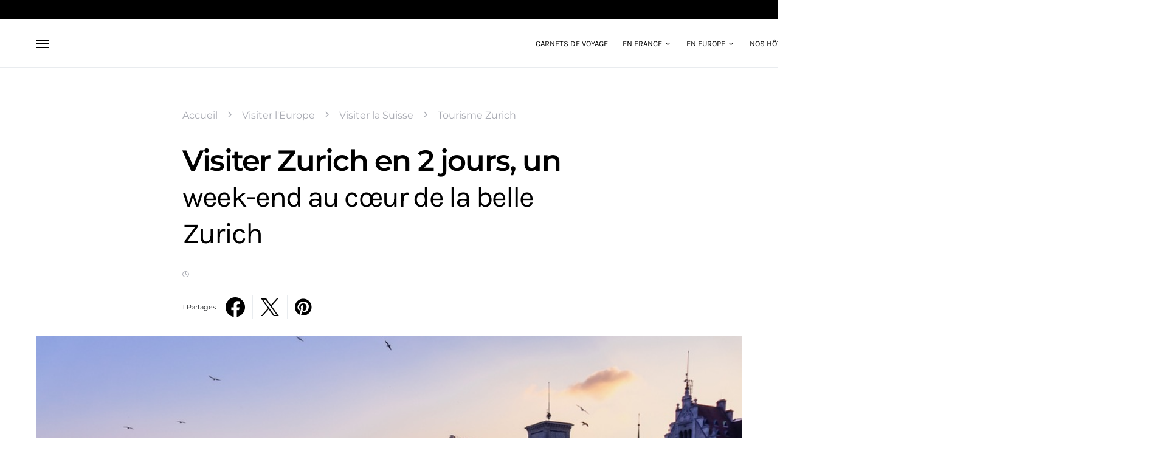

--- FILE ---
content_type: text/html; charset=UTF-8
request_url: https://les-escapades.fr/visiter-zurich/
body_size: 30312
content:
<!doctype html>
<html lang="fr-FR">
<head>
	<meta charset="UTF-8" />
	<meta name="viewport" content="width=device-width, initial-scale=1" />
	<link rel="profile" href="https://gmpg.org/xfn/11" />
	<meta name='robots' content='index, follow, max-image-preview:large, max-snippet:-1, max-video-preview:-1' />

	<!-- This site is optimized with the Yoast SEO Premium plugin v23.4 (Yoast SEO v23.4) - https://yoast.com/wordpress/plugins/seo/ -->
	<title>Visiter Zurich en 2 jours : conseils, itinéraires, visites...</title>
	<meta name="description" content="Visitez Zurich en 2 jours et explorez cette magnifique ville suisse entre lac et ville ! Conseils, visites... Suivez-nous et partez visiter Zurich !" />
	<link rel="canonical" href="https://les-escapades.fr/visiter-zurich/" />
	<meta property="og:locale" content="fr_FR" />
	<meta property="og:type" content="article" />
	<meta property="og:title" content="Visiter Zurich en 2 jours, un week-end au cœur de la belle Zurich" />
	<meta property="og:description" content="Visitez Zurich en 2 jours et explorez cette magnifique ville suisse entre lac et ville ! Conseils, visites... Suivez-nous et partez visiter Zurich !" />
	<meta property="og:url" content="https://les-escapades.fr/visiter-zurich/" />
	<meta property="og:site_name" content="Les Escapades - Carnets qui inspirent vos voyages" />
	<meta property="article:published_time" content="2018-12-21T13:32:47+00:00" />
	<meta property="article:modified_time" content="2022-06-03T14:50:19+00:00" />
	<meta property="og:image" content="https://les-escapades.fr/wp-content/uploads/2018/12/zurich-week-end-les-escapades-19.jpg" />
	<meta property="og:image:width" content="900" />
	<meta property="og:image:height" content="600" />
	<meta property="og:image:type" content="image/jpeg" />
	<meta name="author" content="Les Escapades" />
	<meta name="twitter:card" content="summary_large_image" />
	<meta name="twitter:label1" content="Écrit par" />
	<meta name="twitter:data1" content="Les Escapades" />
	<meta name="twitter:label2" content="Durée de lecture estimée" />
	<meta name="twitter:data2" content="18 minutes" />
	<script type="application/ld+json" class="yoast-schema-graph">{"@context":"https://schema.org","@graph":[{"@type":"WebPage","@id":"https://les-escapades.fr/visiter-zurich/","url":"https://les-escapades.fr/visiter-zurich/","name":"Visiter Zurich en 2 jours : conseils, itinéraires, visites...","isPartOf":{"@id":"https://les-escapades.fr/#website"},"primaryImageOfPage":{"@id":"https://les-escapades.fr/visiter-zurich/#primaryimage"},"image":{"@id":"https://les-escapades.fr/visiter-zurich/#primaryimage"},"thumbnailUrl":"https://les-escapades.fr/wp-content/uploads/2018/12/zurich-week-end-les-escapades-19.jpg","datePublished":"2018-12-21T13:32:47+00:00","dateModified":"2022-06-03T14:50:19+00:00","author":{"@id":"https://les-escapades.fr/#/schema/person/6afbd55ee11a810a4c2b664c2fd0fbfd"},"description":"Visitez Zurich en 2 jours et explorez cette magnifique ville suisse entre lac et ville ! Conseils, visites... Suivez-nous et partez visiter Zurich !","breadcrumb":{"@id":"https://les-escapades.fr/visiter-zurich/#breadcrumb"},"inLanguage":"fr-FR","potentialAction":[{"@type":"ReadAction","target":["https://les-escapades.fr/visiter-zurich/"]}]},{"@type":"ImageObject","inLanguage":"fr-FR","@id":"https://les-escapades.fr/visiter-zurich/#primaryimage","url":"https://les-escapades.fr/wp-content/uploads/2018/12/zurich-week-end-les-escapades-19.jpg","contentUrl":"https://les-escapades.fr/wp-content/uploads/2018/12/zurich-week-end-les-escapades-19.jpg","width":900,"height":600,"caption":"Visiter Zurich en 2 jours"},{"@type":"BreadcrumbList","@id":"https://les-escapades.fr/visiter-zurich/#breadcrumb","itemListElement":[{"@type":"ListItem","position":1,"name":"Accueil","item":"https://les-escapades.fr/"},{"@type":"ListItem","position":2,"name":"Visiter l'Europe","item":"https://les-escapades.fr/visiter-europe/"},{"@type":"ListItem","position":3,"name":"Visiter la Suisse","item":"https://les-escapades.fr/visiter-europe/suisse/"},{"@type":"ListItem","position":4,"name":"Tourisme Zurich","item":"https://les-escapades.fr/visiter-europe/suisse/zurich/"},{"@type":"ListItem","position":5,"name":"Visiter Zurich en 2 jours, un week-end au cœur de la belle Zurich"}]},{"@type":"WebSite","@id":"https://les-escapades.fr/#website","url":"https://les-escapades.fr/","name":"Les Escapades - Carnets qui inspirent vos voyages","description":"","potentialAction":[{"@type":"SearchAction","target":{"@type":"EntryPoint","urlTemplate":"https://les-escapades.fr/?s={search_term_string}"},"query-input":{"@type":"PropertyValueSpecification","valueRequired":true,"valueName":"search_term_string"}}],"inLanguage":"fr-FR"},{"@type":"Person","@id":"https://les-escapades.fr/#/schema/person/6afbd55ee11a810a4c2b664c2fd0fbfd","name":"Les Escapades","description":"Le magazine voyage des Escapades vous emmène à la découverte des plus belles régions de France et d’Europe le temps d’un voyage de quelques jours."}]}</script>
	<!-- / Yoast SEO Premium plugin. -->


<link rel='dns-prefetch' href='//platform-api.sharethis.com' />
<link rel='dns-prefetch' href='//hb.wpmucdn.com' />
<link href='//hb.wpmucdn.com' rel='preconnect' />
<link rel="alternate" type="application/rss+xml" title="Les Escapades - Carnets qui inspirent vos voyages &raquo; Flux" href="https://les-escapades.fr/feed/" />
<link rel="alternate" type="application/rss+xml" title="Les Escapades - Carnets qui inspirent vos voyages &raquo; Flux des commentaires" href="https://les-escapades.fr/comments/feed/" />
<link rel='alternate stylesheet' id='powerkit-icons-css' href='https://les-escapades.fr/wp-content/plugins/powerkit/assets/fonts/powerkit-icons.woff' type='text/css' as='font' type='font/wof' crossorigin />
<link rel='stylesheet' id='powerkit-css' href='https://hb.wpmucdn.com/les-escapades.fr/38fe1970-aa38-4510-93b5-744273612e82.css' type='text/css' media='all' />
<link rel='stylesheet' id='wp-block-library-css' href='https://hb.wpmucdn.com/les-escapades.fr/82851e07-acaa-473d-9032-b1a96800542d.css' type='text/css' media='all' />
<style id='classic-theme-styles-inline-css' type='text/css'>
/*! This file is auto-generated */
.wp-block-button__link{color:#fff;background-color:#32373c;border-radius:9999px;box-shadow:none;text-decoration:none;padding:calc(.667em + 2px) calc(1.333em + 2px);font-size:1.125em}.wp-block-file__button{background:#32373c;color:#fff;text-decoration:none}
</style>
<style id='global-styles-inline-css' type='text/css'>
body{--wp--preset--color--black: #000000;--wp--preset--color--cyan-bluish-gray: #abb8c3;--wp--preset--color--white: #ffffff;--wp--preset--color--pale-pink: #f78da7;--wp--preset--color--vivid-red: #cf2e2e;--wp--preset--color--luminous-vivid-orange: #ff6900;--wp--preset--color--luminous-vivid-amber: #fcb900;--wp--preset--color--light-green-cyan: #7bdcb5;--wp--preset--color--vivid-green-cyan: #00d084;--wp--preset--color--pale-cyan-blue: #8ed1fc;--wp--preset--color--vivid-cyan-blue: #0693e3;--wp--preset--color--vivid-purple: #9b51e0;--wp--preset--gradient--vivid-cyan-blue-to-vivid-purple: linear-gradient(135deg,rgba(6,147,227,1) 0%,rgb(155,81,224) 100%);--wp--preset--gradient--light-green-cyan-to-vivid-green-cyan: linear-gradient(135deg,rgb(122,220,180) 0%,rgb(0,208,130) 100%);--wp--preset--gradient--luminous-vivid-amber-to-luminous-vivid-orange: linear-gradient(135deg,rgba(252,185,0,1) 0%,rgba(255,105,0,1) 100%);--wp--preset--gradient--luminous-vivid-orange-to-vivid-red: linear-gradient(135deg,rgba(255,105,0,1) 0%,rgb(207,46,46) 100%);--wp--preset--gradient--very-light-gray-to-cyan-bluish-gray: linear-gradient(135deg,rgb(238,238,238) 0%,rgb(169,184,195) 100%);--wp--preset--gradient--cool-to-warm-spectrum: linear-gradient(135deg,rgb(74,234,220) 0%,rgb(151,120,209) 20%,rgb(207,42,186) 40%,rgb(238,44,130) 60%,rgb(251,105,98) 80%,rgb(254,248,76) 100%);--wp--preset--gradient--blush-light-purple: linear-gradient(135deg,rgb(255,206,236) 0%,rgb(152,150,240) 100%);--wp--preset--gradient--blush-bordeaux: linear-gradient(135deg,rgb(254,205,165) 0%,rgb(254,45,45) 50%,rgb(107,0,62) 100%);--wp--preset--gradient--luminous-dusk: linear-gradient(135deg,rgb(255,203,112) 0%,rgb(199,81,192) 50%,rgb(65,88,208) 100%);--wp--preset--gradient--pale-ocean: linear-gradient(135deg,rgb(255,245,203) 0%,rgb(182,227,212) 50%,rgb(51,167,181) 100%);--wp--preset--gradient--electric-grass: linear-gradient(135deg,rgb(202,248,128) 0%,rgb(113,206,126) 100%);--wp--preset--gradient--midnight: linear-gradient(135deg,rgb(2,3,129) 0%,rgb(40,116,252) 100%);--wp--preset--font-size--small: 13px;--wp--preset--font-size--medium: 20px;--wp--preset--font-size--large: 36px;--wp--preset--font-size--x-large: 42px;--wp--preset--spacing--20: 0.44rem;--wp--preset--spacing--30: 0.67rem;--wp--preset--spacing--40: 1rem;--wp--preset--spacing--50: 1.5rem;--wp--preset--spacing--60: 2.25rem;--wp--preset--spacing--70: 3.38rem;--wp--preset--spacing--80: 5.06rem;--wp--preset--shadow--natural: 6px 6px 9px rgba(0, 0, 0, 0.2);--wp--preset--shadow--deep: 12px 12px 50px rgba(0, 0, 0, 0.4);--wp--preset--shadow--sharp: 6px 6px 0px rgba(0, 0, 0, 0.2);--wp--preset--shadow--outlined: 6px 6px 0px -3px rgba(255, 255, 255, 1), 6px 6px rgba(0, 0, 0, 1);--wp--preset--shadow--crisp: 6px 6px 0px rgba(0, 0, 0, 1);}:where(.is-layout-flex){gap: 0.5em;}:where(.is-layout-grid){gap: 0.5em;}body .is-layout-flow > .alignleft{float: left;margin-inline-start: 0;margin-inline-end: 2em;}body .is-layout-flow > .alignright{float: right;margin-inline-start: 2em;margin-inline-end: 0;}body .is-layout-flow > .aligncenter{margin-left: auto !important;margin-right: auto !important;}body .is-layout-constrained > .alignleft{float: left;margin-inline-start: 0;margin-inline-end: 2em;}body .is-layout-constrained > .alignright{float: right;margin-inline-start: 2em;margin-inline-end: 0;}body .is-layout-constrained > .aligncenter{margin-left: auto !important;margin-right: auto !important;}body .is-layout-constrained > :where(:not(.alignleft):not(.alignright):not(.alignfull)){max-width: var(--wp--style--global--content-size);margin-left: auto !important;margin-right: auto !important;}body .is-layout-constrained > .alignwide{max-width: var(--wp--style--global--wide-size);}body .is-layout-flex{display: flex;}body .is-layout-flex{flex-wrap: wrap;align-items: center;}body .is-layout-flex > *{margin: 0;}body .is-layout-grid{display: grid;}body .is-layout-grid > *{margin: 0;}:where(.wp-block-columns.is-layout-flex){gap: 2em;}:where(.wp-block-columns.is-layout-grid){gap: 2em;}:where(.wp-block-post-template.is-layout-flex){gap: 1.25em;}:where(.wp-block-post-template.is-layout-grid){gap: 1.25em;}.has-black-color{color: var(--wp--preset--color--black) !important;}.has-cyan-bluish-gray-color{color: var(--wp--preset--color--cyan-bluish-gray) !important;}.has-white-color{color: var(--wp--preset--color--white) !important;}.has-pale-pink-color{color: var(--wp--preset--color--pale-pink) !important;}.has-vivid-red-color{color: var(--wp--preset--color--vivid-red) !important;}.has-luminous-vivid-orange-color{color: var(--wp--preset--color--luminous-vivid-orange) !important;}.has-luminous-vivid-amber-color{color: var(--wp--preset--color--luminous-vivid-amber) !important;}.has-light-green-cyan-color{color: var(--wp--preset--color--light-green-cyan) !important;}.has-vivid-green-cyan-color{color: var(--wp--preset--color--vivid-green-cyan) !important;}.has-pale-cyan-blue-color{color: var(--wp--preset--color--pale-cyan-blue) !important;}.has-vivid-cyan-blue-color{color: var(--wp--preset--color--vivid-cyan-blue) !important;}.has-vivid-purple-color{color: var(--wp--preset--color--vivid-purple) !important;}.has-black-background-color{background-color: var(--wp--preset--color--black) !important;}.has-cyan-bluish-gray-background-color{background-color: var(--wp--preset--color--cyan-bluish-gray) !important;}.has-white-background-color{background-color: var(--wp--preset--color--white) !important;}.has-pale-pink-background-color{background-color: var(--wp--preset--color--pale-pink) !important;}.has-vivid-red-background-color{background-color: var(--wp--preset--color--vivid-red) !important;}.has-luminous-vivid-orange-background-color{background-color: var(--wp--preset--color--luminous-vivid-orange) !important;}.has-luminous-vivid-amber-background-color{background-color: var(--wp--preset--color--luminous-vivid-amber) !important;}.has-light-green-cyan-background-color{background-color: var(--wp--preset--color--light-green-cyan) !important;}.has-vivid-green-cyan-background-color{background-color: var(--wp--preset--color--vivid-green-cyan) !important;}.has-pale-cyan-blue-background-color{background-color: var(--wp--preset--color--pale-cyan-blue) !important;}.has-vivid-cyan-blue-background-color{background-color: var(--wp--preset--color--vivid-cyan-blue) !important;}.has-vivid-purple-background-color{background-color: var(--wp--preset--color--vivid-purple) !important;}.has-black-border-color{border-color: var(--wp--preset--color--black) !important;}.has-cyan-bluish-gray-border-color{border-color: var(--wp--preset--color--cyan-bluish-gray) !important;}.has-white-border-color{border-color: var(--wp--preset--color--white) !important;}.has-pale-pink-border-color{border-color: var(--wp--preset--color--pale-pink) !important;}.has-vivid-red-border-color{border-color: var(--wp--preset--color--vivid-red) !important;}.has-luminous-vivid-orange-border-color{border-color: var(--wp--preset--color--luminous-vivid-orange) !important;}.has-luminous-vivid-amber-border-color{border-color: var(--wp--preset--color--luminous-vivid-amber) !important;}.has-light-green-cyan-border-color{border-color: var(--wp--preset--color--light-green-cyan) !important;}.has-vivid-green-cyan-border-color{border-color: var(--wp--preset--color--vivid-green-cyan) !important;}.has-pale-cyan-blue-border-color{border-color: var(--wp--preset--color--pale-cyan-blue) !important;}.has-vivid-cyan-blue-border-color{border-color: var(--wp--preset--color--vivid-cyan-blue) !important;}.has-vivid-purple-border-color{border-color: var(--wp--preset--color--vivid-purple) !important;}.has-vivid-cyan-blue-to-vivid-purple-gradient-background{background: var(--wp--preset--gradient--vivid-cyan-blue-to-vivid-purple) !important;}.has-light-green-cyan-to-vivid-green-cyan-gradient-background{background: var(--wp--preset--gradient--light-green-cyan-to-vivid-green-cyan) !important;}.has-luminous-vivid-amber-to-luminous-vivid-orange-gradient-background{background: var(--wp--preset--gradient--luminous-vivid-amber-to-luminous-vivid-orange) !important;}.has-luminous-vivid-orange-to-vivid-red-gradient-background{background: var(--wp--preset--gradient--luminous-vivid-orange-to-vivid-red) !important;}.has-very-light-gray-to-cyan-bluish-gray-gradient-background{background: var(--wp--preset--gradient--very-light-gray-to-cyan-bluish-gray) !important;}.has-cool-to-warm-spectrum-gradient-background{background: var(--wp--preset--gradient--cool-to-warm-spectrum) !important;}.has-blush-light-purple-gradient-background{background: var(--wp--preset--gradient--blush-light-purple) !important;}.has-blush-bordeaux-gradient-background{background: var(--wp--preset--gradient--blush-bordeaux) !important;}.has-luminous-dusk-gradient-background{background: var(--wp--preset--gradient--luminous-dusk) !important;}.has-pale-ocean-gradient-background{background: var(--wp--preset--gradient--pale-ocean) !important;}.has-electric-grass-gradient-background{background: var(--wp--preset--gradient--electric-grass) !important;}.has-midnight-gradient-background{background: var(--wp--preset--gradient--midnight) !important;}.has-small-font-size{font-size: var(--wp--preset--font-size--small) !important;}.has-medium-font-size{font-size: var(--wp--preset--font-size--medium) !important;}.has-large-font-size{font-size: var(--wp--preset--font-size--large) !important;}.has-x-large-font-size{font-size: var(--wp--preset--font-size--x-large) !important;}
.wp-block-navigation a:where(:not(.wp-element-button)){color: inherit;}
:where(.wp-block-post-template.is-layout-flex){gap: 1.25em;}:where(.wp-block-post-template.is-layout-grid){gap: 1.25em;}
:where(.wp-block-columns.is-layout-flex){gap: 2em;}:where(.wp-block-columns.is-layout-grid){gap: 2em;}
.wp-block-pullquote{font-size: 1.5em;line-height: 1.6;}
</style>
<link rel='stylesheet' id='wphb-1-css' href='https://hb.wpmucdn.com/les-escapades.fr/706209da-4fe8-4d62-bee5-0b35c5f9dc0e.css' type='text/css' media='all' />
<link rel='stylesheet' id='powerkit-author-box-css' href='https://hb.wpmucdn.com/les-escapades.fr/15d1ca4d-d3eb-479a-bc5d-e15c9a1dea0a.css' type='text/css' media='all' />
<link rel='stylesheet' id='powerkit-basic-elements-css' href='https://hb.wpmucdn.com/les-escapades.fr/224eda14-5510-4347-a0a7-8066cb703a05.css' type='text/css' media='screen' />
<link rel='stylesheet' id='wphb-2-css' href='https://hb.wpmucdn.com/les-escapades.fr/cf0e1f2f-7b19-4f24-b88e-3498ed3fbe60.css' type='text/css' media='all' />
<link rel='stylesheet' id='glightbox-css' href='https://hb.wpmucdn.com/les-escapades.fr/268250fb-fcbd-4c2a-801d-8b6683407f56.css' type='text/css' media='all' />
<link rel='stylesheet' id='wphb-3-css' href='https://hb.wpmucdn.com/les-escapades.fr/8126cb89-26aa-46a9-bda0-acebd18a2ec7.css' type='text/css' media='all' />
<style id='wphb-3-inline-css' type='text/css'>
.searchwp-live-search-no-min-chars:after { content: "Continue typing" }
</style>
<style id='akismet-widget-style-inline-css' type='text/css'>

			.a-stats {
				--akismet-color-mid-green: #357b49;
				--akismet-color-white: #fff;
				--akismet-color-light-grey: #f6f7f7;

				max-width: 350px;
				width: auto;
			}

			.a-stats * {
				all: unset;
				box-sizing: border-box;
			}

			.a-stats strong {
				font-weight: 600;
			}

			.a-stats a.a-stats__link,
			.a-stats a.a-stats__link:visited,
			.a-stats a.a-stats__link:active {
				background: var(--akismet-color-mid-green);
				border: none;
				box-shadow: none;
				border-radius: 8px;
				color: var(--akismet-color-white);
				cursor: pointer;
				display: block;
				font-family: -apple-system, BlinkMacSystemFont, 'Segoe UI', 'Roboto', 'Oxygen-Sans', 'Ubuntu', 'Cantarell', 'Helvetica Neue', sans-serif;
				font-weight: 500;
				padding: 12px;
				text-align: center;
				text-decoration: none;
				transition: all 0.2s ease;
			}

			/* Extra specificity to deal with TwentyTwentyOne focus style */
			.widget .a-stats a.a-stats__link:focus {
				background: var(--akismet-color-mid-green);
				color: var(--akismet-color-white);
				text-decoration: none;
			}

			.a-stats a.a-stats__link:hover {
				filter: brightness(110%);
				box-shadow: 0 4px 12px rgba(0, 0, 0, 0.06), 0 0 2px rgba(0, 0, 0, 0.16);
			}

			.a-stats .count {
				color: var(--akismet-color-white);
				display: block;
				font-size: 1.5em;
				line-height: 1.4;
				padding: 0 13px;
				white-space: nowrap;
			}
		
</style>
<link rel='stylesheet' id='wphb-4-css' href='https://hb.wpmucdn.com/les-escapades.fr/6079931f-9179-4525-a568-7cd4efbd777c.css' type='text/css' media='all' />
<style id='wphb-4-inline-css' type='text/css'>
.searchwp-live-search-result .searchwp-live-search-result--title a {
  font-size: 16px;
}
.searchwp-live-search-result .searchwp-live-search-result--price {
  font-size: 14px;
}
.searchwp-live-search-result .searchwp-live-search-result--add-to-cart .button {
  font-size: 14px;
}

</style>
<script type="text/javascript" id="jquery-core-js-extra">
/* <![CDATA[ */
var csco_mega_menu = {"rest_url":"https:\/\/les-escapades.fr\/wp-json\/csco\/v1\/menu-posts"};
/* ]]> */
</script>
<script type="text/javascript" src="https://hb.wpmucdn.com/les-escapades.fr/54305118-bf88-4054-9a87-54d5c7510ca8.js" id="jquery-core-js"></script>
<script type="text/javascript" src="https://hb.wpmucdn.com/les-escapades.fr/5e176b99-1f53-4b63-943f-d6b41c88629d.js" id="jquery-migrate-js"></script>
<script type="text/javascript" src="//platform-api.sharethis.com/js/sharethis.js#source=googleanalytics-wordpress#product=ga&amp;property=652e4a1d8218170012d4d088" id="googleanalytics-platform-sharethis-js"></script>
<link rel="https://api.w.org/" href="https://les-escapades.fr/wp-json/" /><link rel="alternate" type="application/json" href="https://les-escapades.fr/wp-json/wp/v2/posts/11212" /><link rel="EditURI" type="application/rsd+xml" title="RSD" href="https://les-escapades.fr/xmlrpc.php?rsd" />

<link rel='shortlink' href='https://les-escapades.fr/?p=11212' />
<link rel="alternate" type="application/json+oembed" href="https://les-escapades.fr/wp-json/oembed/1.0/embed?url=https%3A%2F%2Fles-escapades.fr%2Fvisiter-zurich%2F" />
<link rel="alternate" type="text/xml+oembed" href="https://les-escapades.fr/wp-json/oembed/1.0/embed?url=https%3A%2F%2Fles-escapades.fr%2Fvisiter-zurich%2F&#038;format=xml" />
<!-- GetYourGuide Analytics -->

<script async defer src="https://widget.getyourguide.com/dist/pa.umd.production.min.js" data-gyg-partner-id="5NGKYA6"></script>


    <script src="https://web.cmp.usercentrics.eu/modules/autoblocker.js"></script>
    <script id="usercentrics-cmp" src="https://web.cmp.usercentrics.eu/ui/loader.js" data-settings-id="jsik1WaPHJmI_L" async></script><script type="text/javascript">
(function(url){
	if(/(?:Chrome\/26\.0\.1410\.63 Safari\/537\.31|WordfenceTestMonBot)/.test(navigator.userAgent)){ return; }
	var addEvent = function(evt, handler) {
		if (window.addEventListener) {
			document.addEventListener(evt, handler, false);
		} else if (window.attachEvent) {
			document.attachEvent('on' + evt, handler);
		}
	};
	var removeEvent = function(evt, handler) {
		if (window.removeEventListener) {
			document.removeEventListener(evt, handler, false);
		} else if (window.detachEvent) {
			document.detachEvent('on' + evt, handler);
		}
	};
	var evts = 'contextmenu dblclick drag dragend dragenter dragleave dragover dragstart drop keydown keypress keyup mousedown mousemove mouseout mouseover mouseup mousewheel scroll'.split(' ');
	var logHuman = function() {
		if (window.wfLogHumanRan) { return; }
		window.wfLogHumanRan = true;
		var wfscr = document.createElement('script');
		wfscr.type = 'text/javascript';
		wfscr.async = true;
		wfscr.src = url + '&r=' + Math.random();
		(document.getElementsByTagName('head')[0]||document.getElementsByTagName('body')[0]).appendChild(wfscr);
		for (var i = 0; i < evts.length; i++) {
			removeEvent(evts[i], logHuman);
		}
	};
	for (var i = 0; i < evts.length; i++) {
		addEvent(evts[i], logHuman);
	}
})('//les-escapades.fr/?wordfence_lh=1&hid=A625E394DC5E5E362425FD750DB87557');
</script>		<script>
			document.documentElement.className = document.documentElement.className.replace('no-js', 'js');
		</script>
				<style>
			.no-js img.lazyload {
				display: none;
			}

			figure.wp-block-image img.lazyloading {
				min-width: 150px;
			}

			.lazyload,
			.lazyloading {
				--smush-placeholder-width: 100px;
				--smush-placeholder-aspect-ratio: 1/1;
				width: var(--smush-placeholder-width) !important;
				aspect-ratio: var(--smush-placeholder-aspect-ratio) !important;
			}

						.lazyload {
				opacity: 0;
			}

			.lazyloading {
				border: 0 !important;
				opacity: 1;
				background: rgba(255, 255, 255, 0) url('https://les-escapades.fr/wp-content/plugins/wp-smush-pro/app/assets/images/smush-lazyloader-2.gif') no-repeat center !important;
				background-size: 16px auto !important;
				min-width: 16px;
			}

					</style>
		
<!-- Meta Pixel Code -->
<script type='text/javascript'>
!function(f,b,e,v,n,t,s){if(f.fbq)return;n=f.fbq=function(){n.callMethod?
n.callMethod.apply(n,arguments):n.queue.push(arguments)};if(!f._fbq)f._fbq=n;
n.push=n;n.loaded=!0;n.version='2.0';n.queue=[];t=b.createElement(e);t.async=!0;
t.src=v;s=b.getElementsByTagName(e)[0];s.parentNode.insertBefore(t,s)}(window,
document,'script','https://connect.facebook.net/en_US/fbevents.js?v=next');
</script>
<!-- End Meta Pixel Code -->
<script type='text/javascript'>var url = window.location.origin + '?ob=open-bridge';
            fbq('set', 'openbridge', '843942982997684', url);
fbq('init', '843942982997684', {}, {
    "agent": "wordpress-6.4.7-4.1.4"
})</script><script type='text/javascript'>
    fbq('track', 'PageView', []);
  </script><link rel="icon" href="https://les-escapades.fr/wp-content/uploads/2022/11/cropped-passeport-32x32.png" sizes="32x32" />
<link rel="icon" href="https://les-escapades.fr/wp-content/uploads/2022/11/cropped-passeport-192x192.png" sizes="192x192" />
<link rel="apple-touch-icon" href="https://les-escapades.fr/wp-content/uploads/2022/11/cropped-passeport-180x180.png" />
<meta name="msapplication-TileImage" content="https://les-escapades.fr/wp-content/uploads/2022/11/cropped-passeport-270x270.png" />
<style id="kirki-inline-styles">a:hover, .entry-content a, .must-log-in a, blockquote:before, .post-meta a:hover, .post-meta a:focus, .post-meta .author a:hover, .post-meta .author a:focus, .cs-bg-dark .pk-social-links-scheme-bold:not(.pk-social-links-scheme-light-rounded) .pk-social-links-link .pk-social-links-icon, .subscribe-title, .entry-share .pk-share-buttons-scheme-default .pk-share-buttons-link:hover, .post-sidebar-shares .pk-share-buttons-scheme-default .pk-share-buttons-link:hover, .pk-share-buttons-after-post.pk-share-buttons-scheme-default .pk-share-buttons-link:hover{color:#ca9f66;}article .cs-overlay .post-categories a:hover, .cs-list-articles > li > a:hover:before, .wp-block-button .wp-block-button__link:not(.has-background), .pk-bg-primary, .pk-button-primary, .pk-pin-it:hover, .pk-badge-primary, h2.pk-heading-numbered:before, .cs-bg-dark .pk-social-links-scheme-light-rounded .pk-social-links-link:hover .pk-social-links-icon, .post-sidebar-shares .pk-share-buttons-link .pk-share-buttons-count, .pk-scroll-to-top:hover .cs-icon-arrow, .pk-widget-posts .pk-post-outer:hover .pk-current-number{background-color:#ca9f66;}.site-search-wrap, .cs-featured-post-boxed .featured-post-inner, .widget_search .cs-input-group, .post-subscribe, .cs-bg-dark.post-prev-next-along, .widget .pk-subscribe-form-wrap, .pk-scroll-to-top .cs-icon-arrow, .pk-widget-posts .pk-current-number, .widget .pk-social-links-scheme-light-bg .pk-social-links-link, .widget .pk-social-links-scheme-light-rounded .pk-social-links-link .pk-social-links-icon{background-color:#ca9f66;}button, input[type="button"], input[type="reset"], input[type="submit"], .button, .site .entry-content .pk-button-primary{color:#ca9f66;}button:hover, input[type="button"]:hover, input[type="reset"]:hover, input[type="submit"]:hover, .button:hover, .site .entry-content .pk-button-primary:hover, .site .entry-content .pk-button-primary:focus, .site .entry-content .pk-button-primary:active{background-color:#4d5c6a;}.site button:before, .site .button:before, .site .load-more.loading:before{background-color:#4d5c6a;}.site button:hover, .site .button:hover{border-color:#4d5c6a;}.header-large .navbar-topbar, .header-with-top-bar .navbar-topbar{background-color:#000000;}.navbar-primary, .offcanvas-header{background-color:#FFFFFF;}.navbar-nav > .menu-item > a .pk-badge:after{border-color:#FFFFFF;}.navbar-nav .menu-item .sub-menu, .navbar-nav .cs-mega-menu-has-category .sub-menu{background-color:#FFFFFF;}.navbar-nav > li.menu-item-has-children > .sub-menu:after{border-bottom-color:#FFFFFF;}.footer-info{background-color:#000000;}.meta-category-sep:after{color:#000000;}.meta-category-sep-dash:after, .meta-category-sep-middle:after, .meta-category-sep-diamond:after, .meta-category-sep-square:after, .meta-category-sep-brick:after{background-color:#000000;}.entry-title-effect-simple a:hover .meta-category, .entry-title-effect-simple a:focus .meta-category, .entry-title-effect-simple .meta-category a:hover, .entry-title-effect-simple .meta-category a:focus{color:#64788b;}.entry-title-effect-underline a .title-line, .entry-title-effect-shadow a .title-line{background-image:linear-gradient(to right, #64788b 0%, #64788b 100%);}button, input[type="button"], input[type="reset"], input[type="submit"], .button, .pk-button, .cs-overlay .post-categories a, .site-search [type="search"], .subcategories .cs-nav-link, .post-header .pk-share-buttons-wrap .pk-share-buttons-link, .pk-dropcap-borders:first-letter, .pk-dropcap-bg-inverse:first-letter, .pk-dropcap-bg-light:first-letter, .footer-instagram .instagram-username{-webkit-border-radius:0;-moz-border-radius:0;border-radius:0;}body{font-family:Karla;font-size:2rem;font-weight:400;letter-spacing:0px;}button, .button, input[type="button"], input[type="reset"], input[type="submit"], .cs-font-primary, .no-comments, .text-action, .archive-wrap .more-link, .share-total, .nav-links, .comment-reply-link, .post-sidebar-tags a, .meta-category a, .read-more, .entry-more a, .navigation.pagination .nav-links > span, .navigation.pagination .nav-links > a, .subcategories .cs-nav-link, .cs-social-accounts .cs-social-label, .post-prev-next .link-label a, .author-social-accounts .author-social-label{font-family:Montserrat;font-size:0.6875rem;font-weight:500;letter-spacing:0.125em;text-transform:uppercase;}.pk-font-primary, .entry-meta-details .pk-share-buttons-count, .entry-meta-details .pk-share-buttons-label, .post-sidebar-shares .pk-share-buttons-label, .footer-instagram .instagram-username, .pk-twitter-counters .number, .pk-instagram-counters .number, .pk-alt-instagram-counters .number, .pk-scroll-to-top .cs-btn-caption{font-family:Montserrat;font-size:0.6875rem;font-weight:500;letter-spacing:0.125em;text-transform:uppercase;}small, input[type="text"], input[type="email"], input[type="url"], input[type="password"], input[type="search"], input[type="number"], input[type="tel"], input[type="range"], input[type="date"], input[type="month"], input[type="week"], input[type="time"], input[type="datetime"], input[type="datetime-local"], input[type="color"], div[class*="meta-"], span[class*="meta-"], select, textarea, label, .cs-font-secondary, .post-meta, .archive-count, .page-subtitle, .site-description, figcaption, .post-tags a, .tagcloud a, .post-format-icon, .comment-metadata, .says, .logged-in-as, .must-log-in, .widget_rss ul li .rss-date, .navbar-brand .tagline, .post-sidebar-shares .total-shares, .cs-breadcrumbs, .searchwp-live-search-no-results em, .searchwp-live-search-no-min-chars:after, .cs-video-tools .cs-tooltip, .entry-details .author-wrap, .entry-details .author-wrap a, .footer-copyright{font-family:Montserrat;font-size:0.6875rem;font-weight:400;letter-spacing:0px;text-transform:none;}.wp-caption-text, .wp-block-image figcaption, .wp-block-audio figcaption, .wp-block-embed figcaption, .wp-block-pullquote cite, .wp-block-pullquote.is-style-solid-color blockquote cite, .wp-block-pullquote footer, .wp-block-pullquote .wp-block-pullquote__citation, blockquote cite, .wp-block-quote cite{font-family:Montserrat;font-size:0.6875rem;font-weight:400;letter-spacing:0px;text-transform:none;}.pk-font-secondary, .pk-instagram-counters, .pk-alt-instagram-counters, .pk-twitter-counters, .pk-instagram-item .pk-instagram-data .pk-meta, .pk-alt-instagram-item .pk-alt-instagram-data .pk-meta, .entry-share .pk-share-buttons-total, .post-sidebar-shares .pk-share-buttons-total, .pk-share-buttons-after-post .pk-share-buttons-total{font-family:Montserrat;font-size:0.6875rem;font-weight:400;letter-spacing:0px;text-transform:none;}.entry-excerpt, .post-excerpt, .pk-alt-instagram-desc{font-family:Karla;font-size:1rem;line-height:1.5;}.entry-content{font-family:Karla;font-size:1.2rem;font-weight:400;letter-spacing:inherit;}.site-title{font-family:now-alt,-apple-system, BlinkMacSystemFont, "Segoe UI", Roboto, "Helvetica Neue", Arial, sans-serif, "Apple Color Emoji", "Segoe UI Emoji", "Segoe UI Symbol", "Noto Color Emoji";font-size:1.5rem;font-weight:700;letter-spacing:0.25em;text-transform:uppercase;}.footer-title{font-family:now-alt,-apple-system, BlinkMacSystemFont, "Segoe UI", Roboto, "Helvetica Neue", Arial, sans-serif, "Apple Color Emoji", "Segoe UI Emoji", "Segoe UI Symbol", "Noto Color Emoji";font-size:1.5rem;font-weight:700;letter-spacing:0.25em;text-transform:uppercase;}.entry-title .title-wrap, .post-header-inner .entry-title, .comment-author .fn, blockquote, .cs-post-carousel .cs-carousel-title, .cs-subscription .cs-subscription-title, .cs-widget-author .cs-author-title, .post-author .title-author{font-family:Karla;font-weight:400;letter-spacing:-0.0375em;text-transform:none;}.wp-block-quote, .wp-block-quote p{font-family:Karla;font-weight:400;letter-spacing:-0.0375em;text-transform:none;}.post-subscribe .pk-title, .pk-subscribe-form-wrap .pk-font-heading, .footer-subscribe .pk-title, .pk-widget-posts-template-carousel .entry-title, .pk-alt-instagram-title .pk-alt-title, .pk-inline-posts-container .pk-title, .navbar-subscribe .pk-title:first-line{font-family:Karla;font-weight:400;letter-spacing:-0.0375em;text-transform:none;}h1, h2, h3, h4, h5, h6, .h1, .h2, .h3, .h4, .h5, .h6, .entry-title .meta-category, .entry-title .meta-category a{font-family:Montserrat;font-weight:600;letter-spacing:-0.0375em;text-transform:none;}.wp-block-cover .wp-block-cover-image-text, .wp-block-cover .wp-block-cover-text, .wp-block-cover h2, .wp-block-cover-image .wp-block-cover-image-text, .wp-block-cover-image .wp-block-cover-text, .wp-block-cover-image h2, .wp-block-pullquote p, p.has-drop-cap:not(:focus):first-letter{font-family:Montserrat;font-weight:600;letter-spacing:-0.0375em;text-transform:none;}.pk-font-heading, .navbar-subscribe .pk-title span{font-family:Montserrat;font-weight:600;letter-spacing:-0.0375em;text-transform:none;}.entry-title-style .title-wrap:first-line, .entry-header .post-header-inner .entry-title:first-line, .archive-full .entry-title:first-line, .comment-author .fn:first-line, .cs-post-carousel .cs-carousel-title:first-line, .cs-subscription .cs-subscription-title:first-line, .post-author .title-author:first-line, .cs-widget-author .cs-author-title:first-line, .cs-mm-post .entry-title:first-line, .footer-subscribe .pk-title:first-line, .pk-subscribe-form-wrap .pk-font-heading:first-line, .pk-font-heading:first-line, .post-subscribe .pk-title:first-line, .pk-alt-instagram-title .pk-alt-title:first-line, .pk-inline-posts-container .pk-title:first-line{font-family:Montserrat;font-weight:600;letter-spacing:-0.0375em;text-transform:none;}.title-block, .pk-font-block{font-family:Montserrat;font-size:0.6875rem;font-weight:700;letter-spacing:0.06875em;text-transform:uppercase;color:#000000;}.navbar-nav > li > a, .cs-mega-menu-child > a, .widget_archive li, .widget_categories li, .widget_meta li a, .widget_nav_menu .menu > li > a, .widget_pages .page_item a{font-family:Karla;font-size:0.8125rem;font-weight:400;letter-spacing:0px;text-transform:uppercase;}.navbar-nav .sub-menu > li > a, .navbar-topbar .navbar-nav > li > a, .widget_nav_menu .sub-menu > li > a{font-family:Karla;font-size:0.875rem;font-weight:400;letter-spacing:0px;text-transform:none;}#menu-additional.navbar-nav > li > a{font-family:Karla;font-size:0.8125rem;font-weight:400;letter-spacing:0px;text-transform:uppercase;}.navbar-primary .navbar-wrap, .navbar-primary .navbar-content{height:80px;}.offcanvas-header{flex:0 0 80px;}.post-sidebar-shares{top:calc( 80px + 20px );}.admin-bar .post-sidebar-shares{top:calc( 80px + 52px );}.header-large .post-sidebar-shares{top:calc( 80px * 2 + 52px );}.header-large.admin-bar .post-sidebar-shares{top:calc( 80px * 2 + 52px );}.section-featured-post{background-color:#FFFFFF;}.section-post-tiles{background-color:#FFFFFF;}.section-post-carousel{background-color:#000000;}.section-subscription{background-color:#FAFAFA;}@media (min-width: 1020px){.cs-bg-dark.post-prev-next-along .link-content:hover{background-color:#ca9f66;}}/* latin-ext */
@font-face {
  font-family: 'Karla';
  font-style: italic;
  font-weight: 400;
  font-display: swap;
  src: url(https://les-escapades.fr/wp-content/fonts/karla/qkB_XvYC6trAT7RQNNK2EG7SIwPWMNlCVytER0IPh7KX59Z0CnSKYmkvnHE.woff2) format('woff2');
  unicode-range: U+0100-02BA, U+02BD-02C5, U+02C7-02CC, U+02CE-02D7, U+02DD-02FF, U+0304, U+0308, U+0329, U+1D00-1DBF, U+1E00-1E9F, U+1EF2-1EFF, U+2020, U+20A0-20AB, U+20AD-20C0, U+2113, U+2C60-2C7F, U+A720-A7FF;
}
/* latin */
@font-face {
  font-family: 'Karla';
  font-style: italic;
  font-weight: 400;
  font-display: swap;
  src: url(https://les-escapades.fr/wp-content/fonts/karla/qkB_XvYC6trAT7RQNNK2EG7SIwPWMNlCVytER0IPh7KX59Z0CnSKbGkv.woff2) format('woff2');
  unicode-range: U+0000-00FF, U+0131, U+0152-0153, U+02BB-02BC, U+02C6, U+02DA, U+02DC, U+0304, U+0308, U+0329, U+2000-206F, U+20AC, U+2122, U+2191, U+2193, U+2212, U+2215, U+FEFF, U+FFFD;
}
/* latin-ext */
@font-face {
  font-family: 'Karla';
  font-style: italic;
  font-weight: 700;
  font-display: swap;
  src: url(https://les-escapades.fr/wp-content/fonts/karla/qkB_XvYC6trAT7RQNNK2EG7SIwPWMNlCVytER0IPh7KX59Z0CnSKYmkvnHE.woff2) format('woff2');
  unicode-range: U+0100-02BA, U+02BD-02C5, U+02C7-02CC, U+02CE-02D7, U+02DD-02FF, U+0304, U+0308, U+0329, U+1D00-1DBF, U+1E00-1E9F, U+1EF2-1EFF, U+2020, U+20A0-20AB, U+20AD-20C0, U+2113, U+2C60-2C7F, U+A720-A7FF;
}
/* latin */
@font-face {
  font-family: 'Karla';
  font-style: italic;
  font-weight: 700;
  font-display: swap;
  src: url(https://les-escapades.fr/wp-content/fonts/karla/qkB_XvYC6trAT7RQNNK2EG7SIwPWMNlCVytER0IPh7KX59Z0CnSKbGkv.woff2) format('woff2');
  unicode-range: U+0000-00FF, U+0131, U+0152-0153, U+02BB-02BC, U+02C6, U+02DA, U+02DC, U+0304, U+0308, U+0329, U+2000-206F, U+20AC, U+2122, U+2191, U+2193, U+2212, U+2215, U+FEFF, U+FFFD;
}
/* latin-ext */
@font-face {
  font-family: 'Karla';
  font-style: normal;
  font-weight: 300;
  font-display: swap;
  src: url(https://les-escapades.fr/wp-content/fonts/karla/qkBbXvYC6trAT7RbLtyG5Q.woff2) format('woff2');
  unicode-range: U+0100-02BA, U+02BD-02C5, U+02C7-02CC, U+02CE-02D7, U+02DD-02FF, U+0304, U+0308, U+0329, U+1D00-1DBF, U+1E00-1E9F, U+1EF2-1EFF, U+2020, U+20A0-20AB, U+20AD-20C0, U+2113, U+2C60-2C7F, U+A720-A7FF;
}
/* latin */
@font-face {
  font-family: 'Karla';
  font-style: normal;
  font-weight: 300;
  font-display: swap;
  src: url(https://les-escapades.fr/wp-content/fonts/karla/qkBbXvYC6trAT7RVLtw.woff2) format('woff2');
  unicode-range: U+0000-00FF, U+0131, U+0152-0153, U+02BB-02BC, U+02C6, U+02DA, U+02DC, U+0304, U+0308, U+0329, U+2000-206F, U+20AC, U+2122, U+2191, U+2193, U+2212, U+2215, U+FEFF, U+FFFD;
}
/* latin-ext */
@font-face {
  font-family: 'Karla';
  font-style: normal;
  font-weight: 400;
  font-display: swap;
  src: url(https://les-escapades.fr/wp-content/fonts/karla/qkBbXvYC6trAT7RbLtyG5Q.woff2) format('woff2');
  unicode-range: U+0100-02BA, U+02BD-02C5, U+02C7-02CC, U+02CE-02D7, U+02DD-02FF, U+0304, U+0308, U+0329, U+1D00-1DBF, U+1E00-1E9F, U+1EF2-1EFF, U+2020, U+20A0-20AB, U+20AD-20C0, U+2113, U+2C60-2C7F, U+A720-A7FF;
}
/* latin */
@font-face {
  font-family: 'Karla';
  font-style: normal;
  font-weight: 400;
  font-display: swap;
  src: url(https://les-escapades.fr/wp-content/fonts/karla/qkBbXvYC6trAT7RVLtw.woff2) format('woff2');
  unicode-range: U+0000-00FF, U+0131, U+0152-0153, U+02BB-02BC, U+02C6, U+02DA, U+02DC, U+0304, U+0308, U+0329, U+2000-206F, U+20AC, U+2122, U+2191, U+2193, U+2212, U+2215, U+FEFF, U+FFFD;
}
/* latin-ext */
@font-face {
  font-family: 'Karla';
  font-style: normal;
  font-weight: 500;
  font-display: swap;
  src: url(https://les-escapades.fr/wp-content/fonts/karla/qkBbXvYC6trAT7RbLtyG5Q.woff2) format('woff2');
  unicode-range: U+0100-02BA, U+02BD-02C5, U+02C7-02CC, U+02CE-02D7, U+02DD-02FF, U+0304, U+0308, U+0329, U+1D00-1DBF, U+1E00-1E9F, U+1EF2-1EFF, U+2020, U+20A0-20AB, U+20AD-20C0, U+2113, U+2C60-2C7F, U+A720-A7FF;
}
/* latin */
@font-face {
  font-family: 'Karla';
  font-style: normal;
  font-weight: 500;
  font-display: swap;
  src: url(https://les-escapades.fr/wp-content/fonts/karla/qkBbXvYC6trAT7RVLtw.woff2) format('woff2');
  unicode-range: U+0000-00FF, U+0131, U+0152-0153, U+02BB-02BC, U+02C6, U+02DA, U+02DC, U+0304, U+0308, U+0329, U+2000-206F, U+20AC, U+2122, U+2191, U+2193, U+2212, U+2215, U+FEFF, U+FFFD;
}
/* latin-ext */
@font-face {
  font-family: 'Karla';
  font-style: normal;
  font-weight: 700;
  font-display: swap;
  src: url(https://les-escapades.fr/wp-content/fonts/karla/qkBbXvYC6trAT7RbLtyG5Q.woff2) format('woff2');
  unicode-range: U+0100-02BA, U+02BD-02C5, U+02C7-02CC, U+02CE-02D7, U+02DD-02FF, U+0304, U+0308, U+0329, U+1D00-1DBF, U+1E00-1E9F, U+1EF2-1EFF, U+2020, U+20A0-20AB, U+20AD-20C0, U+2113, U+2C60-2C7F, U+A720-A7FF;
}
/* latin */
@font-face {
  font-family: 'Karla';
  font-style: normal;
  font-weight: 700;
  font-display: swap;
  src: url(https://les-escapades.fr/wp-content/fonts/karla/qkBbXvYC6trAT7RVLtw.woff2) format('woff2');
  unicode-range: U+0000-00FF, U+0131, U+0152-0153, U+02BB-02BC, U+02C6, U+02DA, U+02DC, U+0304, U+0308, U+0329, U+2000-206F, U+20AC, U+2122, U+2191, U+2193, U+2212, U+2215, U+FEFF, U+FFFD;
}/* cyrillic-ext */
@font-face {
  font-family: 'Montserrat';
  font-style: normal;
  font-weight: 400;
  font-display: swap;
  src: url(https://les-escapades.fr/wp-content/fonts/montserrat/JTUSjIg1_i6t8kCHKm459WRhyzbi.woff2) format('woff2');
  unicode-range: U+0460-052F, U+1C80-1C8A, U+20B4, U+2DE0-2DFF, U+A640-A69F, U+FE2E-FE2F;
}
/* cyrillic */
@font-face {
  font-family: 'Montserrat';
  font-style: normal;
  font-weight: 400;
  font-display: swap;
  src: url(https://les-escapades.fr/wp-content/fonts/montserrat/JTUSjIg1_i6t8kCHKm459W1hyzbi.woff2) format('woff2');
  unicode-range: U+0301, U+0400-045F, U+0490-0491, U+04B0-04B1, U+2116;
}
/* vietnamese */
@font-face {
  font-family: 'Montserrat';
  font-style: normal;
  font-weight: 400;
  font-display: swap;
  src: url(https://les-escapades.fr/wp-content/fonts/montserrat/JTUSjIg1_i6t8kCHKm459WZhyzbi.woff2) format('woff2');
  unicode-range: U+0102-0103, U+0110-0111, U+0128-0129, U+0168-0169, U+01A0-01A1, U+01AF-01B0, U+0300-0301, U+0303-0304, U+0308-0309, U+0323, U+0329, U+1EA0-1EF9, U+20AB;
}
/* latin-ext */
@font-face {
  font-family: 'Montserrat';
  font-style: normal;
  font-weight: 400;
  font-display: swap;
  src: url(https://les-escapades.fr/wp-content/fonts/montserrat/JTUSjIg1_i6t8kCHKm459Wdhyzbi.woff2) format('woff2');
  unicode-range: U+0100-02BA, U+02BD-02C5, U+02C7-02CC, U+02CE-02D7, U+02DD-02FF, U+0304, U+0308, U+0329, U+1D00-1DBF, U+1E00-1E9F, U+1EF2-1EFF, U+2020, U+20A0-20AB, U+20AD-20C0, U+2113, U+2C60-2C7F, U+A720-A7FF;
}
/* latin */
@font-face {
  font-family: 'Montserrat';
  font-style: normal;
  font-weight: 400;
  font-display: swap;
  src: url(https://les-escapades.fr/wp-content/fonts/montserrat/JTUSjIg1_i6t8kCHKm459Wlhyw.woff2) format('woff2');
  unicode-range: U+0000-00FF, U+0131, U+0152-0153, U+02BB-02BC, U+02C6, U+02DA, U+02DC, U+0304, U+0308, U+0329, U+2000-206F, U+20AC, U+2122, U+2191, U+2193, U+2212, U+2215, U+FEFF, U+FFFD;
}
/* cyrillic-ext */
@font-face {
  font-family: 'Montserrat';
  font-style: normal;
  font-weight: 500;
  font-display: swap;
  src: url(https://les-escapades.fr/wp-content/fonts/montserrat/JTUSjIg1_i6t8kCHKm459WRhyzbi.woff2) format('woff2');
  unicode-range: U+0460-052F, U+1C80-1C8A, U+20B4, U+2DE0-2DFF, U+A640-A69F, U+FE2E-FE2F;
}
/* cyrillic */
@font-face {
  font-family: 'Montserrat';
  font-style: normal;
  font-weight: 500;
  font-display: swap;
  src: url(https://les-escapades.fr/wp-content/fonts/montserrat/JTUSjIg1_i6t8kCHKm459W1hyzbi.woff2) format('woff2');
  unicode-range: U+0301, U+0400-045F, U+0490-0491, U+04B0-04B1, U+2116;
}
/* vietnamese */
@font-face {
  font-family: 'Montserrat';
  font-style: normal;
  font-weight: 500;
  font-display: swap;
  src: url(https://les-escapades.fr/wp-content/fonts/montserrat/JTUSjIg1_i6t8kCHKm459WZhyzbi.woff2) format('woff2');
  unicode-range: U+0102-0103, U+0110-0111, U+0128-0129, U+0168-0169, U+01A0-01A1, U+01AF-01B0, U+0300-0301, U+0303-0304, U+0308-0309, U+0323, U+0329, U+1EA0-1EF9, U+20AB;
}
/* latin-ext */
@font-face {
  font-family: 'Montserrat';
  font-style: normal;
  font-weight: 500;
  font-display: swap;
  src: url(https://les-escapades.fr/wp-content/fonts/montserrat/JTUSjIg1_i6t8kCHKm459Wdhyzbi.woff2) format('woff2');
  unicode-range: U+0100-02BA, U+02BD-02C5, U+02C7-02CC, U+02CE-02D7, U+02DD-02FF, U+0304, U+0308, U+0329, U+1D00-1DBF, U+1E00-1E9F, U+1EF2-1EFF, U+2020, U+20A0-20AB, U+20AD-20C0, U+2113, U+2C60-2C7F, U+A720-A7FF;
}
/* latin */
@font-face {
  font-family: 'Montserrat';
  font-style: normal;
  font-weight: 500;
  font-display: swap;
  src: url(https://les-escapades.fr/wp-content/fonts/montserrat/JTUSjIg1_i6t8kCHKm459Wlhyw.woff2) format('woff2');
  unicode-range: U+0000-00FF, U+0131, U+0152-0153, U+02BB-02BC, U+02C6, U+02DA, U+02DC, U+0304, U+0308, U+0329, U+2000-206F, U+20AC, U+2122, U+2191, U+2193, U+2212, U+2215, U+FEFF, U+FFFD;
}
/* cyrillic-ext */
@font-face {
  font-family: 'Montserrat';
  font-style: normal;
  font-weight: 600;
  font-display: swap;
  src: url(https://les-escapades.fr/wp-content/fonts/montserrat/JTUSjIg1_i6t8kCHKm459WRhyzbi.woff2) format('woff2');
  unicode-range: U+0460-052F, U+1C80-1C8A, U+20B4, U+2DE0-2DFF, U+A640-A69F, U+FE2E-FE2F;
}
/* cyrillic */
@font-face {
  font-family: 'Montserrat';
  font-style: normal;
  font-weight: 600;
  font-display: swap;
  src: url(https://les-escapades.fr/wp-content/fonts/montserrat/JTUSjIg1_i6t8kCHKm459W1hyzbi.woff2) format('woff2');
  unicode-range: U+0301, U+0400-045F, U+0490-0491, U+04B0-04B1, U+2116;
}
/* vietnamese */
@font-face {
  font-family: 'Montserrat';
  font-style: normal;
  font-weight: 600;
  font-display: swap;
  src: url(https://les-escapades.fr/wp-content/fonts/montserrat/JTUSjIg1_i6t8kCHKm459WZhyzbi.woff2) format('woff2');
  unicode-range: U+0102-0103, U+0110-0111, U+0128-0129, U+0168-0169, U+01A0-01A1, U+01AF-01B0, U+0300-0301, U+0303-0304, U+0308-0309, U+0323, U+0329, U+1EA0-1EF9, U+20AB;
}
/* latin-ext */
@font-face {
  font-family: 'Montserrat';
  font-style: normal;
  font-weight: 600;
  font-display: swap;
  src: url(https://les-escapades.fr/wp-content/fonts/montserrat/JTUSjIg1_i6t8kCHKm459Wdhyzbi.woff2) format('woff2');
  unicode-range: U+0100-02BA, U+02BD-02C5, U+02C7-02CC, U+02CE-02D7, U+02DD-02FF, U+0304, U+0308, U+0329, U+1D00-1DBF, U+1E00-1E9F, U+1EF2-1EFF, U+2020, U+20A0-20AB, U+20AD-20C0, U+2113, U+2C60-2C7F, U+A720-A7FF;
}
/* latin */
@font-face {
  font-family: 'Montserrat';
  font-style: normal;
  font-weight: 600;
  font-display: swap;
  src: url(https://les-escapades.fr/wp-content/fonts/montserrat/JTUSjIg1_i6t8kCHKm459Wlhyw.woff2) format('woff2');
  unicode-range: U+0000-00FF, U+0131, U+0152-0153, U+02BB-02BC, U+02C6, U+02DA, U+02DC, U+0304, U+0308, U+0329, U+2000-206F, U+20AC, U+2122, U+2191, U+2193, U+2212, U+2215, U+FEFF, U+FFFD;
}
/* cyrillic-ext */
@font-face {
  font-family: 'Montserrat';
  font-style: normal;
  font-weight: 700;
  font-display: swap;
  src: url(https://les-escapades.fr/wp-content/fonts/montserrat/JTUSjIg1_i6t8kCHKm459WRhyzbi.woff2) format('woff2');
  unicode-range: U+0460-052F, U+1C80-1C8A, U+20B4, U+2DE0-2DFF, U+A640-A69F, U+FE2E-FE2F;
}
/* cyrillic */
@font-face {
  font-family: 'Montserrat';
  font-style: normal;
  font-weight: 700;
  font-display: swap;
  src: url(https://les-escapades.fr/wp-content/fonts/montserrat/JTUSjIg1_i6t8kCHKm459W1hyzbi.woff2) format('woff2');
  unicode-range: U+0301, U+0400-045F, U+0490-0491, U+04B0-04B1, U+2116;
}
/* vietnamese */
@font-face {
  font-family: 'Montserrat';
  font-style: normal;
  font-weight: 700;
  font-display: swap;
  src: url(https://les-escapades.fr/wp-content/fonts/montserrat/JTUSjIg1_i6t8kCHKm459WZhyzbi.woff2) format('woff2');
  unicode-range: U+0102-0103, U+0110-0111, U+0128-0129, U+0168-0169, U+01A0-01A1, U+01AF-01B0, U+0300-0301, U+0303-0304, U+0308-0309, U+0323, U+0329, U+1EA0-1EF9, U+20AB;
}
/* latin-ext */
@font-face {
  font-family: 'Montserrat';
  font-style: normal;
  font-weight: 700;
  font-display: swap;
  src: url(https://les-escapades.fr/wp-content/fonts/montserrat/JTUSjIg1_i6t8kCHKm459Wdhyzbi.woff2) format('woff2');
  unicode-range: U+0100-02BA, U+02BD-02C5, U+02C7-02CC, U+02CE-02D7, U+02DD-02FF, U+0304, U+0308, U+0329, U+1D00-1DBF, U+1E00-1E9F, U+1EF2-1EFF, U+2020, U+20A0-20AB, U+20AD-20C0, U+2113, U+2C60-2C7F, U+A720-A7FF;
}
/* latin */
@font-face {
  font-family: 'Montserrat';
  font-style: normal;
  font-weight: 700;
  font-display: swap;
  src: url(https://les-escapades.fr/wp-content/fonts/montserrat/JTUSjIg1_i6t8kCHKm459Wlhyw.woff2) format('woff2');
  unicode-range: U+0000-00FF, U+0131, U+0152-0153, U+02BB-02BC, U+02C6, U+02DA, U+02DC, U+0304, U+0308, U+0329, U+2000-206F, U+20AC, U+2122, U+2191, U+2193, U+2212, U+2215, U+FEFF, U+FFFD;
}/* latin-ext */
@font-face {
  font-family: 'Karla';
  font-style: italic;
  font-weight: 400;
  font-display: swap;
  src: url(https://les-escapades.fr/wp-content/fonts/karla/qkB_XvYC6trAT7RQNNK2EG7SIwPWMNlCVytER0IPh7KX59Z0CnSKYmkvnHE.woff2) format('woff2');
  unicode-range: U+0100-02BA, U+02BD-02C5, U+02C7-02CC, U+02CE-02D7, U+02DD-02FF, U+0304, U+0308, U+0329, U+1D00-1DBF, U+1E00-1E9F, U+1EF2-1EFF, U+2020, U+20A0-20AB, U+20AD-20C0, U+2113, U+2C60-2C7F, U+A720-A7FF;
}
/* latin */
@font-face {
  font-family: 'Karla';
  font-style: italic;
  font-weight: 400;
  font-display: swap;
  src: url(https://les-escapades.fr/wp-content/fonts/karla/qkB_XvYC6trAT7RQNNK2EG7SIwPWMNlCVytER0IPh7KX59Z0CnSKbGkv.woff2) format('woff2');
  unicode-range: U+0000-00FF, U+0131, U+0152-0153, U+02BB-02BC, U+02C6, U+02DA, U+02DC, U+0304, U+0308, U+0329, U+2000-206F, U+20AC, U+2122, U+2191, U+2193, U+2212, U+2215, U+FEFF, U+FFFD;
}
/* latin-ext */
@font-face {
  font-family: 'Karla';
  font-style: italic;
  font-weight: 700;
  font-display: swap;
  src: url(https://les-escapades.fr/wp-content/fonts/karla/qkB_XvYC6trAT7RQNNK2EG7SIwPWMNlCVytER0IPh7KX59Z0CnSKYmkvnHE.woff2) format('woff2');
  unicode-range: U+0100-02BA, U+02BD-02C5, U+02C7-02CC, U+02CE-02D7, U+02DD-02FF, U+0304, U+0308, U+0329, U+1D00-1DBF, U+1E00-1E9F, U+1EF2-1EFF, U+2020, U+20A0-20AB, U+20AD-20C0, U+2113, U+2C60-2C7F, U+A720-A7FF;
}
/* latin */
@font-face {
  font-family: 'Karla';
  font-style: italic;
  font-weight: 700;
  font-display: swap;
  src: url(https://les-escapades.fr/wp-content/fonts/karla/qkB_XvYC6trAT7RQNNK2EG7SIwPWMNlCVytER0IPh7KX59Z0CnSKbGkv.woff2) format('woff2');
  unicode-range: U+0000-00FF, U+0131, U+0152-0153, U+02BB-02BC, U+02C6, U+02DA, U+02DC, U+0304, U+0308, U+0329, U+2000-206F, U+20AC, U+2122, U+2191, U+2193, U+2212, U+2215, U+FEFF, U+FFFD;
}
/* latin-ext */
@font-face {
  font-family: 'Karla';
  font-style: normal;
  font-weight: 300;
  font-display: swap;
  src: url(https://les-escapades.fr/wp-content/fonts/karla/qkBbXvYC6trAT7RbLtyG5Q.woff2) format('woff2');
  unicode-range: U+0100-02BA, U+02BD-02C5, U+02C7-02CC, U+02CE-02D7, U+02DD-02FF, U+0304, U+0308, U+0329, U+1D00-1DBF, U+1E00-1E9F, U+1EF2-1EFF, U+2020, U+20A0-20AB, U+20AD-20C0, U+2113, U+2C60-2C7F, U+A720-A7FF;
}
/* latin */
@font-face {
  font-family: 'Karla';
  font-style: normal;
  font-weight: 300;
  font-display: swap;
  src: url(https://les-escapades.fr/wp-content/fonts/karla/qkBbXvYC6trAT7RVLtw.woff2) format('woff2');
  unicode-range: U+0000-00FF, U+0131, U+0152-0153, U+02BB-02BC, U+02C6, U+02DA, U+02DC, U+0304, U+0308, U+0329, U+2000-206F, U+20AC, U+2122, U+2191, U+2193, U+2212, U+2215, U+FEFF, U+FFFD;
}
/* latin-ext */
@font-face {
  font-family: 'Karla';
  font-style: normal;
  font-weight: 400;
  font-display: swap;
  src: url(https://les-escapades.fr/wp-content/fonts/karla/qkBbXvYC6trAT7RbLtyG5Q.woff2) format('woff2');
  unicode-range: U+0100-02BA, U+02BD-02C5, U+02C7-02CC, U+02CE-02D7, U+02DD-02FF, U+0304, U+0308, U+0329, U+1D00-1DBF, U+1E00-1E9F, U+1EF2-1EFF, U+2020, U+20A0-20AB, U+20AD-20C0, U+2113, U+2C60-2C7F, U+A720-A7FF;
}
/* latin */
@font-face {
  font-family: 'Karla';
  font-style: normal;
  font-weight: 400;
  font-display: swap;
  src: url(https://les-escapades.fr/wp-content/fonts/karla/qkBbXvYC6trAT7RVLtw.woff2) format('woff2');
  unicode-range: U+0000-00FF, U+0131, U+0152-0153, U+02BB-02BC, U+02C6, U+02DA, U+02DC, U+0304, U+0308, U+0329, U+2000-206F, U+20AC, U+2122, U+2191, U+2193, U+2212, U+2215, U+FEFF, U+FFFD;
}
/* latin-ext */
@font-face {
  font-family: 'Karla';
  font-style: normal;
  font-weight: 500;
  font-display: swap;
  src: url(https://les-escapades.fr/wp-content/fonts/karla/qkBbXvYC6trAT7RbLtyG5Q.woff2) format('woff2');
  unicode-range: U+0100-02BA, U+02BD-02C5, U+02C7-02CC, U+02CE-02D7, U+02DD-02FF, U+0304, U+0308, U+0329, U+1D00-1DBF, U+1E00-1E9F, U+1EF2-1EFF, U+2020, U+20A0-20AB, U+20AD-20C0, U+2113, U+2C60-2C7F, U+A720-A7FF;
}
/* latin */
@font-face {
  font-family: 'Karla';
  font-style: normal;
  font-weight: 500;
  font-display: swap;
  src: url(https://les-escapades.fr/wp-content/fonts/karla/qkBbXvYC6trAT7RVLtw.woff2) format('woff2');
  unicode-range: U+0000-00FF, U+0131, U+0152-0153, U+02BB-02BC, U+02C6, U+02DA, U+02DC, U+0304, U+0308, U+0329, U+2000-206F, U+20AC, U+2122, U+2191, U+2193, U+2212, U+2215, U+FEFF, U+FFFD;
}
/* latin-ext */
@font-face {
  font-family: 'Karla';
  font-style: normal;
  font-weight: 700;
  font-display: swap;
  src: url(https://les-escapades.fr/wp-content/fonts/karla/qkBbXvYC6trAT7RbLtyG5Q.woff2) format('woff2');
  unicode-range: U+0100-02BA, U+02BD-02C5, U+02C7-02CC, U+02CE-02D7, U+02DD-02FF, U+0304, U+0308, U+0329, U+1D00-1DBF, U+1E00-1E9F, U+1EF2-1EFF, U+2020, U+20A0-20AB, U+20AD-20C0, U+2113, U+2C60-2C7F, U+A720-A7FF;
}
/* latin */
@font-face {
  font-family: 'Karla';
  font-style: normal;
  font-weight: 700;
  font-display: swap;
  src: url(https://les-escapades.fr/wp-content/fonts/karla/qkBbXvYC6trAT7RVLtw.woff2) format('woff2');
  unicode-range: U+0000-00FF, U+0131, U+0152-0153, U+02BB-02BC, U+02C6, U+02DA, U+02DC, U+0304, U+0308, U+0329, U+2000-206F, U+20AC, U+2122, U+2191, U+2193, U+2212, U+2215, U+FEFF, U+FFFD;
}/* cyrillic-ext */
@font-face {
  font-family: 'Montserrat';
  font-style: normal;
  font-weight: 400;
  font-display: swap;
  src: url(https://les-escapades.fr/wp-content/fonts/montserrat/JTUSjIg1_i6t8kCHKm459WRhyzbi.woff2) format('woff2');
  unicode-range: U+0460-052F, U+1C80-1C8A, U+20B4, U+2DE0-2DFF, U+A640-A69F, U+FE2E-FE2F;
}
/* cyrillic */
@font-face {
  font-family: 'Montserrat';
  font-style: normal;
  font-weight: 400;
  font-display: swap;
  src: url(https://les-escapades.fr/wp-content/fonts/montserrat/JTUSjIg1_i6t8kCHKm459W1hyzbi.woff2) format('woff2');
  unicode-range: U+0301, U+0400-045F, U+0490-0491, U+04B0-04B1, U+2116;
}
/* vietnamese */
@font-face {
  font-family: 'Montserrat';
  font-style: normal;
  font-weight: 400;
  font-display: swap;
  src: url(https://les-escapades.fr/wp-content/fonts/montserrat/JTUSjIg1_i6t8kCHKm459WZhyzbi.woff2) format('woff2');
  unicode-range: U+0102-0103, U+0110-0111, U+0128-0129, U+0168-0169, U+01A0-01A1, U+01AF-01B0, U+0300-0301, U+0303-0304, U+0308-0309, U+0323, U+0329, U+1EA0-1EF9, U+20AB;
}
/* latin-ext */
@font-face {
  font-family: 'Montserrat';
  font-style: normal;
  font-weight: 400;
  font-display: swap;
  src: url(https://les-escapades.fr/wp-content/fonts/montserrat/JTUSjIg1_i6t8kCHKm459Wdhyzbi.woff2) format('woff2');
  unicode-range: U+0100-02BA, U+02BD-02C5, U+02C7-02CC, U+02CE-02D7, U+02DD-02FF, U+0304, U+0308, U+0329, U+1D00-1DBF, U+1E00-1E9F, U+1EF2-1EFF, U+2020, U+20A0-20AB, U+20AD-20C0, U+2113, U+2C60-2C7F, U+A720-A7FF;
}
/* latin */
@font-face {
  font-family: 'Montserrat';
  font-style: normal;
  font-weight: 400;
  font-display: swap;
  src: url(https://les-escapades.fr/wp-content/fonts/montserrat/JTUSjIg1_i6t8kCHKm459Wlhyw.woff2) format('woff2');
  unicode-range: U+0000-00FF, U+0131, U+0152-0153, U+02BB-02BC, U+02C6, U+02DA, U+02DC, U+0304, U+0308, U+0329, U+2000-206F, U+20AC, U+2122, U+2191, U+2193, U+2212, U+2215, U+FEFF, U+FFFD;
}
/* cyrillic-ext */
@font-face {
  font-family: 'Montserrat';
  font-style: normal;
  font-weight: 500;
  font-display: swap;
  src: url(https://les-escapades.fr/wp-content/fonts/montserrat/JTUSjIg1_i6t8kCHKm459WRhyzbi.woff2) format('woff2');
  unicode-range: U+0460-052F, U+1C80-1C8A, U+20B4, U+2DE0-2DFF, U+A640-A69F, U+FE2E-FE2F;
}
/* cyrillic */
@font-face {
  font-family: 'Montserrat';
  font-style: normal;
  font-weight: 500;
  font-display: swap;
  src: url(https://les-escapades.fr/wp-content/fonts/montserrat/JTUSjIg1_i6t8kCHKm459W1hyzbi.woff2) format('woff2');
  unicode-range: U+0301, U+0400-045F, U+0490-0491, U+04B0-04B1, U+2116;
}
/* vietnamese */
@font-face {
  font-family: 'Montserrat';
  font-style: normal;
  font-weight: 500;
  font-display: swap;
  src: url(https://les-escapades.fr/wp-content/fonts/montserrat/JTUSjIg1_i6t8kCHKm459WZhyzbi.woff2) format('woff2');
  unicode-range: U+0102-0103, U+0110-0111, U+0128-0129, U+0168-0169, U+01A0-01A1, U+01AF-01B0, U+0300-0301, U+0303-0304, U+0308-0309, U+0323, U+0329, U+1EA0-1EF9, U+20AB;
}
/* latin-ext */
@font-face {
  font-family: 'Montserrat';
  font-style: normal;
  font-weight: 500;
  font-display: swap;
  src: url(https://les-escapades.fr/wp-content/fonts/montserrat/JTUSjIg1_i6t8kCHKm459Wdhyzbi.woff2) format('woff2');
  unicode-range: U+0100-02BA, U+02BD-02C5, U+02C7-02CC, U+02CE-02D7, U+02DD-02FF, U+0304, U+0308, U+0329, U+1D00-1DBF, U+1E00-1E9F, U+1EF2-1EFF, U+2020, U+20A0-20AB, U+20AD-20C0, U+2113, U+2C60-2C7F, U+A720-A7FF;
}
/* latin */
@font-face {
  font-family: 'Montserrat';
  font-style: normal;
  font-weight: 500;
  font-display: swap;
  src: url(https://les-escapades.fr/wp-content/fonts/montserrat/JTUSjIg1_i6t8kCHKm459Wlhyw.woff2) format('woff2');
  unicode-range: U+0000-00FF, U+0131, U+0152-0153, U+02BB-02BC, U+02C6, U+02DA, U+02DC, U+0304, U+0308, U+0329, U+2000-206F, U+20AC, U+2122, U+2191, U+2193, U+2212, U+2215, U+FEFF, U+FFFD;
}
/* cyrillic-ext */
@font-face {
  font-family: 'Montserrat';
  font-style: normal;
  font-weight: 600;
  font-display: swap;
  src: url(https://les-escapades.fr/wp-content/fonts/montserrat/JTUSjIg1_i6t8kCHKm459WRhyzbi.woff2) format('woff2');
  unicode-range: U+0460-052F, U+1C80-1C8A, U+20B4, U+2DE0-2DFF, U+A640-A69F, U+FE2E-FE2F;
}
/* cyrillic */
@font-face {
  font-family: 'Montserrat';
  font-style: normal;
  font-weight: 600;
  font-display: swap;
  src: url(https://les-escapades.fr/wp-content/fonts/montserrat/JTUSjIg1_i6t8kCHKm459W1hyzbi.woff2) format('woff2');
  unicode-range: U+0301, U+0400-045F, U+0490-0491, U+04B0-04B1, U+2116;
}
/* vietnamese */
@font-face {
  font-family: 'Montserrat';
  font-style: normal;
  font-weight: 600;
  font-display: swap;
  src: url(https://les-escapades.fr/wp-content/fonts/montserrat/JTUSjIg1_i6t8kCHKm459WZhyzbi.woff2) format('woff2');
  unicode-range: U+0102-0103, U+0110-0111, U+0128-0129, U+0168-0169, U+01A0-01A1, U+01AF-01B0, U+0300-0301, U+0303-0304, U+0308-0309, U+0323, U+0329, U+1EA0-1EF9, U+20AB;
}
/* latin-ext */
@font-face {
  font-family: 'Montserrat';
  font-style: normal;
  font-weight: 600;
  font-display: swap;
  src: url(https://les-escapades.fr/wp-content/fonts/montserrat/JTUSjIg1_i6t8kCHKm459Wdhyzbi.woff2) format('woff2');
  unicode-range: U+0100-02BA, U+02BD-02C5, U+02C7-02CC, U+02CE-02D7, U+02DD-02FF, U+0304, U+0308, U+0329, U+1D00-1DBF, U+1E00-1E9F, U+1EF2-1EFF, U+2020, U+20A0-20AB, U+20AD-20C0, U+2113, U+2C60-2C7F, U+A720-A7FF;
}
/* latin */
@font-face {
  font-family: 'Montserrat';
  font-style: normal;
  font-weight: 600;
  font-display: swap;
  src: url(https://les-escapades.fr/wp-content/fonts/montserrat/JTUSjIg1_i6t8kCHKm459Wlhyw.woff2) format('woff2');
  unicode-range: U+0000-00FF, U+0131, U+0152-0153, U+02BB-02BC, U+02C6, U+02DA, U+02DC, U+0304, U+0308, U+0329, U+2000-206F, U+20AC, U+2122, U+2191, U+2193, U+2212, U+2215, U+FEFF, U+FFFD;
}
/* cyrillic-ext */
@font-face {
  font-family: 'Montserrat';
  font-style: normal;
  font-weight: 700;
  font-display: swap;
  src: url(https://les-escapades.fr/wp-content/fonts/montserrat/JTUSjIg1_i6t8kCHKm459WRhyzbi.woff2) format('woff2');
  unicode-range: U+0460-052F, U+1C80-1C8A, U+20B4, U+2DE0-2DFF, U+A640-A69F, U+FE2E-FE2F;
}
/* cyrillic */
@font-face {
  font-family: 'Montserrat';
  font-style: normal;
  font-weight: 700;
  font-display: swap;
  src: url(https://les-escapades.fr/wp-content/fonts/montserrat/JTUSjIg1_i6t8kCHKm459W1hyzbi.woff2) format('woff2');
  unicode-range: U+0301, U+0400-045F, U+0490-0491, U+04B0-04B1, U+2116;
}
/* vietnamese */
@font-face {
  font-family: 'Montserrat';
  font-style: normal;
  font-weight: 700;
  font-display: swap;
  src: url(https://les-escapades.fr/wp-content/fonts/montserrat/JTUSjIg1_i6t8kCHKm459WZhyzbi.woff2) format('woff2');
  unicode-range: U+0102-0103, U+0110-0111, U+0128-0129, U+0168-0169, U+01A0-01A1, U+01AF-01B0, U+0300-0301, U+0303-0304, U+0308-0309, U+0323, U+0329, U+1EA0-1EF9, U+20AB;
}
/* latin-ext */
@font-face {
  font-family: 'Montserrat';
  font-style: normal;
  font-weight: 700;
  font-display: swap;
  src: url(https://les-escapades.fr/wp-content/fonts/montserrat/JTUSjIg1_i6t8kCHKm459Wdhyzbi.woff2) format('woff2');
  unicode-range: U+0100-02BA, U+02BD-02C5, U+02C7-02CC, U+02CE-02D7, U+02DD-02FF, U+0304, U+0308, U+0329, U+1D00-1DBF, U+1E00-1E9F, U+1EF2-1EFF, U+2020, U+20A0-20AB, U+20AD-20C0, U+2113, U+2C60-2C7F, U+A720-A7FF;
}
/* latin */
@font-face {
  font-family: 'Montserrat';
  font-style: normal;
  font-weight: 700;
  font-display: swap;
  src: url(https://les-escapades.fr/wp-content/fonts/montserrat/JTUSjIg1_i6t8kCHKm459Wlhyw.woff2) format('woff2');
  unicode-range: U+0000-00FF, U+0131, U+0152-0153, U+02BB-02BC, U+02C6, U+02DA, U+02DC, U+0304, U+0308, U+0329, U+2000-206F, U+20AC, U+2122, U+2191, U+2193, U+2212, U+2215, U+FEFF, U+FFFD;
}/* latin-ext */
@font-face {
  font-family: 'Karla';
  font-style: italic;
  font-weight: 400;
  font-display: swap;
  src: url(https://les-escapades.fr/wp-content/fonts/karla/qkB_XvYC6trAT7RQNNK2EG7SIwPWMNlCVytER0IPh7KX59Z0CnSKYmkvnHE.woff2) format('woff2');
  unicode-range: U+0100-02BA, U+02BD-02C5, U+02C7-02CC, U+02CE-02D7, U+02DD-02FF, U+0304, U+0308, U+0329, U+1D00-1DBF, U+1E00-1E9F, U+1EF2-1EFF, U+2020, U+20A0-20AB, U+20AD-20C0, U+2113, U+2C60-2C7F, U+A720-A7FF;
}
/* latin */
@font-face {
  font-family: 'Karla';
  font-style: italic;
  font-weight: 400;
  font-display: swap;
  src: url(https://les-escapades.fr/wp-content/fonts/karla/qkB_XvYC6trAT7RQNNK2EG7SIwPWMNlCVytER0IPh7KX59Z0CnSKbGkv.woff2) format('woff2');
  unicode-range: U+0000-00FF, U+0131, U+0152-0153, U+02BB-02BC, U+02C6, U+02DA, U+02DC, U+0304, U+0308, U+0329, U+2000-206F, U+20AC, U+2122, U+2191, U+2193, U+2212, U+2215, U+FEFF, U+FFFD;
}
/* latin-ext */
@font-face {
  font-family: 'Karla';
  font-style: italic;
  font-weight: 700;
  font-display: swap;
  src: url(https://les-escapades.fr/wp-content/fonts/karla/qkB_XvYC6trAT7RQNNK2EG7SIwPWMNlCVytER0IPh7KX59Z0CnSKYmkvnHE.woff2) format('woff2');
  unicode-range: U+0100-02BA, U+02BD-02C5, U+02C7-02CC, U+02CE-02D7, U+02DD-02FF, U+0304, U+0308, U+0329, U+1D00-1DBF, U+1E00-1E9F, U+1EF2-1EFF, U+2020, U+20A0-20AB, U+20AD-20C0, U+2113, U+2C60-2C7F, U+A720-A7FF;
}
/* latin */
@font-face {
  font-family: 'Karla';
  font-style: italic;
  font-weight: 700;
  font-display: swap;
  src: url(https://les-escapades.fr/wp-content/fonts/karla/qkB_XvYC6trAT7RQNNK2EG7SIwPWMNlCVytER0IPh7KX59Z0CnSKbGkv.woff2) format('woff2');
  unicode-range: U+0000-00FF, U+0131, U+0152-0153, U+02BB-02BC, U+02C6, U+02DA, U+02DC, U+0304, U+0308, U+0329, U+2000-206F, U+20AC, U+2122, U+2191, U+2193, U+2212, U+2215, U+FEFF, U+FFFD;
}
/* latin-ext */
@font-face {
  font-family: 'Karla';
  font-style: normal;
  font-weight: 300;
  font-display: swap;
  src: url(https://les-escapades.fr/wp-content/fonts/karla/qkBbXvYC6trAT7RbLtyG5Q.woff2) format('woff2');
  unicode-range: U+0100-02BA, U+02BD-02C5, U+02C7-02CC, U+02CE-02D7, U+02DD-02FF, U+0304, U+0308, U+0329, U+1D00-1DBF, U+1E00-1E9F, U+1EF2-1EFF, U+2020, U+20A0-20AB, U+20AD-20C0, U+2113, U+2C60-2C7F, U+A720-A7FF;
}
/* latin */
@font-face {
  font-family: 'Karla';
  font-style: normal;
  font-weight: 300;
  font-display: swap;
  src: url(https://les-escapades.fr/wp-content/fonts/karla/qkBbXvYC6trAT7RVLtw.woff2) format('woff2');
  unicode-range: U+0000-00FF, U+0131, U+0152-0153, U+02BB-02BC, U+02C6, U+02DA, U+02DC, U+0304, U+0308, U+0329, U+2000-206F, U+20AC, U+2122, U+2191, U+2193, U+2212, U+2215, U+FEFF, U+FFFD;
}
/* latin-ext */
@font-face {
  font-family: 'Karla';
  font-style: normal;
  font-weight: 400;
  font-display: swap;
  src: url(https://les-escapades.fr/wp-content/fonts/karla/qkBbXvYC6trAT7RbLtyG5Q.woff2) format('woff2');
  unicode-range: U+0100-02BA, U+02BD-02C5, U+02C7-02CC, U+02CE-02D7, U+02DD-02FF, U+0304, U+0308, U+0329, U+1D00-1DBF, U+1E00-1E9F, U+1EF2-1EFF, U+2020, U+20A0-20AB, U+20AD-20C0, U+2113, U+2C60-2C7F, U+A720-A7FF;
}
/* latin */
@font-face {
  font-family: 'Karla';
  font-style: normal;
  font-weight: 400;
  font-display: swap;
  src: url(https://les-escapades.fr/wp-content/fonts/karla/qkBbXvYC6trAT7RVLtw.woff2) format('woff2');
  unicode-range: U+0000-00FF, U+0131, U+0152-0153, U+02BB-02BC, U+02C6, U+02DA, U+02DC, U+0304, U+0308, U+0329, U+2000-206F, U+20AC, U+2122, U+2191, U+2193, U+2212, U+2215, U+FEFF, U+FFFD;
}
/* latin-ext */
@font-face {
  font-family: 'Karla';
  font-style: normal;
  font-weight: 500;
  font-display: swap;
  src: url(https://les-escapades.fr/wp-content/fonts/karla/qkBbXvYC6trAT7RbLtyG5Q.woff2) format('woff2');
  unicode-range: U+0100-02BA, U+02BD-02C5, U+02C7-02CC, U+02CE-02D7, U+02DD-02FF, U+0304, U+0308, U+0329, U+1D00-1DBF, U+1E00-1E9F, U+1EF2-1EFF, U+2020, U+20A0-20AB, U+20AD-20C0, U+2113, U+2C60-2C7F, U+A720-A7FF;
}
/* latin */
@font-face {
  font-family: 'Karla';
  font-style: normal;
  font-weight: 500;
  font-display: swap;
  src: url(https://les-escapades.fr/wp-content/fonts/karla/qkBbXvYC6trAT7RVLtw.woff2) format('woff2');
  unicode-range: U+0000-00FF, U+0131, U+0152-0153, U+02BB-02BC, U+02C6, U+02DA, U+02DC, U+0304, U+0308, U+0329, U+2000-206F, U+20AC, U+2122, U+2191, U+2193, U+2212, U+2215, U+FEFF, U+FFFD;
}
/* latin-ext */
@font-face {
  font-family: 'Karla';
  font-style: normal;
  font-weight: 700;
  font-display: swap;
  src: url(https://les-escapades.fr/wp-content/fonts/karla/qkBbXvYC6trAT7RbLtyG5Q.woff2) format('woff2');
  unicode-range: U+0100-02BA, U+02BD-02C5, U+02C7-02CC, U+02CE-02D7, U+02DD-02FF, U+0304, U+0308, U+0329, U+1D00-1DBF, U+1E00-1E9F, U+1EF2-1EFF, U+2020, U+20A0-20AB, U+20AD-20C0, U+2113, U+2C60-2C7F, U+A720-A7FF;
}
/* latin */
@font-face {
  font-family: 'Karla';
  font-style: normal;
  font-weight: 700;
  font-display: swap;
  src: url(https://les-escapades.fr/wp-content/fonts/karla/qkBbXvYC6trAT7RVLtw.woff2) format('woff2');
  unicode-range: U+0000-00FF, U+0131, U+0152-0153, U+02BB-02BC, U+02C6, U+02DA, U+02DC, U+0304, U+0308, U+0329, U+2000-206F, U+20AC, U+2122, U+2191, U+2193, U+2212, U+2215, U+FEFF, U+FFFD;
}/* cyrillic-ext */
@font-face {
  font-family: 'Montserrat';
  font-style: normal;
  font-weight: 400;
  font-display: swap;
  src: url(https://les-escapades.fr/wp-content/fonts/montserrat/JTUSjIg1_i6t8kCHKm459WRhyzbi.woff2) format('woff2');
  unicode-range: U+0460-052F, U+1C80-1C8A, U+20B4, U+2DE0-2DFF, U+A640-A69F, U+FE2E-FE2F;
}
/* cyrillic */
@font-face {
  font-family: 'Montserrat';
  font-style: normal;
  font-weight: 400;
  font-display: swap;
  src: url(https://les-escapades.fr/wp-content/fonts/montserrat/JTUSjIg1_i6t8kCHKm459W1hyzbi.woff2) format('woff2');
  unicode-range: U+0301, U+0400-045F, U+0490-0491, U+04B0-04B1, U+2116;
}
/* vietnamese */
@font-face {
  font-family: 'Montserrat';
  font-style: normal;
  font-weight: 400;
  font-display: swap;
  src: url(https://les-escapades.fr/wp-content/fonts/montserrat/JTUSjIg1_i6t8kCHKm459WZhyzbi.woff2) format('woff2');
  unicode-range: U+0102-0103, U+0110-0111, U+0128-0129, U+0168-0169, U+01A0-01A1, U+01AF-01B0, U+0300-0301, U+0303-0304, U+0308-0309, U+0323, U+0329, U+1EA0-1EF9, U+20AB;
}
/* latin-ext */
@font-face {
  font-family: 'Montserrat';
  font-style: normal;
  font-weight: 400;
  font-display: swap;
  src: url(https://les-escapades.fr/wp-content/fonts/montserrat/JTUSjIg1_i6t8kCHKm459Wdhyzbi.woff2) format('woff2');
  unicode-range: U+0100-02BA, U+02BD-02C5, U+02C7-02CC, U+02CE-02D7, U+02DD-02FF, U+0304, U+0308, U+0329, U+1D00-1DBF, U+1E00-1E9F, U+1EF2-1EFF, U+2020, U+20A0-20AB, U+20AD-20C0, U+2113, U+2C60-2C7F, U+A720-A7FF;
}
/* latin */
@font-face {
  font-family: 'Montserrat';
  font-style: normal;
  font-weight: 400;
  font-display: swap;
  src: url(https://les-escapades.fr/wp-content/fonts/montserrat/JTUSjIg1_i6t8kCHKm459Wlhyw.woff2) format('woff2');
  unicode-range: U+0000-00FF, U+0131, U+0152-0153, U+02BB-02BC, U+02C6, U+02DA, U+02DC, U+0304, U+0308, U+0329, U+2000-206F, U+20AC, U+2122, U+2191, U+2193, U+2212, U+2215, U+FEFF, U+FFFD;
}
/* cyrillic-ext */
@font-face {
  font-family: 'Montserrat';
  font-style: normal;
  font-weight: 500;
  font-display: swap;
  src: url(https://les-escapades.fr/wp-content/fonts/montserrat/JTUSjIg1_i6t8kCHKm459WRhyzbi.woff2) format('woff2');
  unicode-range: U+0460-052F, U+1C80-1C8A, U+20B4, U+2DE0-2DFF, U+A640-A69F, U+FE2E-FE2F;
}
/* cyrillic */
@font-face {
  font-family: 'Montserrat';
  font-style: normal;
  font-weight: 500;
  font-display: swap;
  src: url(https://les-escapades.fr/wp-content/fonts/montserrat/JTUSjIg1_i6t8kCHKm459W1hyzbi.woff2) format('woff2');
  unicode-range: U+0301, U+0400-045F, U+0490-0491, U+04B0-04B1, U+2116;
}
/* vietnamese */
@font-face {
  font-family: 'Montserrat';
  font-style: normal;
  font-weight: 500;
  font-display: swap;
  src: url(https://les-escapades.fr/wp-content/fonts/montserrat/JTUSjIg1_i6t8kCHKm459WZhyzbi.woff2) format('woff2');
  unicode-range: U+0102-0103, U+0110-0111, U+0128-0129, U+0168-0169, U+01A0-01A1, U+01AF-01B0, U+0300-0301, U+0303-0304, U+0308-0309, U+0323, U+0329, U+1EA0-1EF9, U+20AB;
}
/* latin-ext */
@font-face {
  font-family: 'Montserrat';
  font-style: normal;
  font-weight: 500;
  font-display: swap;
  src: url(https://les-escapades.fr/wp-content/fonts/montserrat/JTUSjIg1_i6t8kCHKm459Wdhyzbi.woff2) format('woff2');
  unicode-range: U+0100-02BA, U+02BD-02C5, U+02C7-02CC, U+02CE-02D7, U+02DD-02FF, U+0304, U+0308, U+0329, U+1D00-1DBF, U+1E00-1E9F, U+1EF2-1EFF, U+2020, U+20A0-20AB, U+20AD-20C0, U+2113, U+2C60-2C7F, U+A720-A7FF;
}
/* latin */
@font-face {
  font-family: 'Montserrat';
  font-style: normal;
  font-weight: 500;
  font-display: swap;
  src: url(https://les-escapades.fr/wp-content/fonts/montserrat/JTUSjIg1_i6t8kCHKm459Wlhyw.woff2) format('woff2');
  unicode-range: U+0000-00FF, U+0131, U+0152-0153, U+02BB-02BC, U+02C6, U+02DA, U+02DC, U+0304, U+0308, U+0329, U+2000-206F, U+20AC, U+2122, U+2191, U+2193, U+2212, U+2215, U+FEFF, U+FFFD;
}
/* cyrillic-ext */
@font-face {
  font-family: 'Montserrat';
  font-style: normal;
  font-weight: 600;
  font-display: swap;
  src: url(https://les-escapades.fr/wp-content/fonts/montserrat/JTUSjIg1_i6t8kCHKm459WRhyzbi.woff2) format('woff2');
  unicode-range: U+0460-052F, U+1C80-1C8A, U+20B4, U+2DE0-2DFF, U+A640-A69F, U+FE2E-FE2F;
}
/* cyrillic */
@font-face {
  font-family: 'Montserrat';
  font-style: normal;
  font-weight: 600;
  font-display: swap;
  src: url(https://les-escapades.fr/wp-content/fonts/montserrat/JTUSjIg1_i6t8kCHKm459W1hyzbi.woff2) format('woff2');
  unicode-range: U+0301, U+0400-045F, U+0490-0491, U+04B0-04B1, U+2116;
}
/* vietnamese */
@font-face {
  font-family: 'Montserrat';
  font-style: normal;
  font-weight: 600;
  font-display: swap;
  src: url(https://les-escapades.fr/wp-content/fonts/montserrat/JTUSjIg1_i6t8kCHKm459WZhyzbi.woff2) format('woff2');
  unicode-range: U+0102-0103, U+0110-0111, U+0128-0129, U+0168-0169, U+01A0-01A1, U+01AF-01B0, U+0300-0301, U+0303-0304, U+0308-0309, U+0323, U+0329, U+1EA0-1EF9, U+20AB;
}
/* latin-ext */
@font-face {
  font-family: 'Montserrat';
  font-style: normal;
  font-weight: 600;
  font-display: swap;
  src: url(https://les-escapades.fr/wp-content/fonts/montserrat/JTUSjIg1_i6t8kCHKm459Wdhyzbi.woff2) format('woff2');
  unicode-range: U+0100-02BA, U+02BD-02C5, U+02C7-02CC, U+02CE-02D7, U+02DD-02FF, U+0304, U+0308, U+0329, U+1D00-1DBF, U+1E00-1E9F, U+1EF2-1EFF, U+2020, U+20A0-20AB, U+20AD-20C0, U+2113, U+2C60-2C7F, U+A720-A7FF;
}
/* latin */
@font-face {
  font-family: 'Montserrat';
  font-style: normal;
  font-weight: 600;
  font-display: swap;
  src: url(https://les-escapades.fr/wp-content/fonts/montserrat/JTUSjIg1_i6t8kCHKm459Wlhyw.woff2) format('woff2');
  unicode-range: U+0000-00FF, U+0131, U+0152-0153, U+02BB-02BC, U+02C6, U+02DA, U+02DC, U+0304, U+0308, U+0329, U+2000-206F, U+20AC, U+2122, U+2191, U+2193, U+2212, U+2215, U+FEFF, U+FFFD;
}
/* cyrillic-ext */
@font-face {
  font-family: 'Montserrat';
  font-style: normal;
  font-weight: 700;
  font-display: swap;
  src: url(https://les-escapades.fr/wp-content/fonts/montserrat/JTUSjIg1_i6t8kCHKm459WRhyzbi.woff2) format('woff2');
  unicode-range: U+0460-052F, U+1C80-1C8A, U+20B4, U+2DE0-2DFF, U+A640-A69F, U+FE2E-FE2F;
}
/* cyrillic */
@font-face {
  font-family: 'Montserrat';
  font-style: normal;
  font-weight: 700;
  font-display: swap;
  src: url(https://les-escapades.fr/wp-content/fonts/montserrat/JTUSjIg1_i6t8kCHKm459W1hyzbi.woff2) format('woff2');
  unicode-range: U+0301, U+0400-045F, U+0490-0491, U+04B0-04B1, U+2116;
}
/* vietnamese */
@font-face {
  font-family: 'Montserrat';
  font-style: normal;
  font-weight: 700;
  font-display: swap;
  src: url(https://les-escapades.fr/wp-content/fonts/montserrat/JTUSjIg1_i6t8kCHKm459WZhyzbi.woff2) format('woff2');
  unicode-range: U+0102-0103, U+0110-0111, U+0128-0129, U+0168-0169, U+01A0-01A1, U+01AF-01B0, U+0300-0301, U+0303-0304, U+0308-0309, U+0323, U+0329, U+1EA0-1EF9, U+20AB;
}
/* latin-ext */
@font-face {
  font-family: 'Montserrat';
  font-style: normal;
  font-weight: 700;
  font-display: swap;
  src: url(https://les-escapades.fr/wp-content/fonts/montserrat/JTUSjIg1_i6t8kCHKm459Wdhyzbi.woff2) format('woff2');
  unicode-range: U+0100-02BA, U+02BD-02C5, U+02C7-02CC, U+02CE-02D7, U+02DD-02FF, U+0304, U+0308, U+0329, U+1D00-1DBF, U+1E00-1E9F, U+1EF2-1EFF, U+2020, U+20A0-20AB, U+20AD-20C0, U+2113, U+2C60-2C7F, U+A720-A7FF;
}
/* latin */
@font-face {
  font-family: 'Montserrat';
  font-style: normal;
  font-weight: 700;
  font-display: swap;
  src: url(https://les-escapades.fr/wp-content/fonts/montserrat/JTUSjIg1_i6t8kCHKm459Wlhyw.woff2) format('woff2');
  unicode-range: U+0000-00FF, U+0131, U+0152-0153, U+02BB-02BC, U+02C6, U+02DA, U+02DC, U+0304, U+0308, U+0329, U+2000-206F, U+20AC, U+2122, U+2191, U+2193, U+2212, U+2215, U+FEFF, U+FFFD;
}</style></head>

<body class="post-template-default single single-post postid-11212 single-format-standard wp-embed-responsive cs-page-layout-disabled header-with-top-bar navbar-sticky-enabled navbar-smart-enabled sticky-sidebar-enabled stick-to-bottom block-align-enabled design-preview-effect-scale design-title-bordered-center">

	<div class="site-overlay"></div>

	<div class="offcanvas">

		<div class="offcanvas-header">

			
			<nav class="navbar navbar-offcanvas">

									<a class="navbar-brand" href="https://les-escapades.fr/" rel="home">
						<img data-src="https://les-escapades.fr/wp-content/uploads/2017/02/les-escapades-logo-mobile.png"  alt="Les Escapades - Carnets qui inspirent vos voyages"  src="[data-uri]" class="lazyload" style="--smush-placeholder-width: 211px; --smush-placeholder-aspect-ratio: 211/44;">					</a>
					
				<button type="button" class="toggle-offcanvas">
					<i class="cs-icon cs-icon-x"></i>
				</button>

			</nav>

			
		</div>

		<aside class="offcanvas-sidebar">
			<div class="offcanvas-inner widget-area">
				<div class="widget widget_nav_menu cs-d-lg-none"><div class="menu-main_menu_les-escapades-container"><ul id="menu-main_menu_les-escapades" class="menu"><li id="menu-item-6250" class="menu-item menu-item-type-taxonomy menu-item-object-category current-post-ancestor current-menu-parent current-post-parent menu-item-6250"><a href="https://les-escapades.fr/carnet-de-voyage/">Carnets de Voyage</a></li>
<li id="menu-item-6251" class="menu-item menu-item-type-taxonomy menu-item-object-category menu-item-has-children menu-item-6251"><a href="https://les-escapades.fr/visiter-france/">EN FRANCE</a>
<ul class="sub-menu">
	<li id="menu-item-16503" class="menu-item menu-item-type-post_type menu-item-object-page menu-item-16503"><a href="https://les-escapades.fr/week-end-normandie/">Week-end en Normandie</a></li>
	<li id="menu-item-40040" class="menu-item menu-item-type-post_type menu-item-object-page menu-item-40040"><a href="https://les-escapades.fr/week-end-dans-le-vignoble-bordelais/">Week-end dans le Vignoble Bordelais</a></li>
	<li id="menu-item-11264" class="menu-item menu-item-type-taxonomy menu-item-object-category menu-item-11264"><a href="https://les-escapades.fr/visiter-france/aquitaine/gironde/">La Gironde</a></li>
	<li id="menu-item-15389" class="menu-item menu-item-type-post_type menu-item-object-page menu-item-15389"><a href="https://les-escapades.fr/week-end-bassin-arcachon/">Week-end sur le Bassin d’Arcachon</a></li>
	<li id="menu-item-11259" class="menu-item menu-item-type-taxonomy menu-item-object-category menu-item-11259"><a href="https://les-escapades.fr/visiter-france/aquitaine/pays-basque/">Le Pays Basque</a></li>
	<li id="menu-item-11260" class="menu-item menu-item-type-taxonomy menu-item-object-category menu-item-11260"><a href="https://les-escapades.fr/visiter-france/aquitaine/landes/">Les Landes</a></li>
	<li id="menu-item-11265" class="menu-item menu-item-type-taxonomy menu-item-object-category menu-item-11265"><a href="https://les-escapades.fr/visiter-france/nantes/">La Loire</a></li>
	<li id="menu-item-11263" class="menu-item menu-item-type-taxonomy menu-item-object-category menu-item-11263"><a href="https://les-escapades.fr/visiter-france/tarn/">Le Tarn</a></li>
	<li id="menu-item-11261" class="menu-item menu-item-type-taxonomy menu-item-object-category menu-item-has-children menu-item-11261"><a href="https://les-escapades.fr/visiter-france/corse/">La Corse</a>
	<ul class="sub-menu">
		<li id="menu-item-206169" class="menu-item menu-item-type-post_type menu-item-object-page menu-item-206169"><a href="https://les-escapades.fr/hotel-porto-vecchio/">Porto Vecchio</a></li>
	</ul>
</li>
</ul>
</li>
<li id="menu-item-6252" class="menu-item menu-item-type-taxonomy menu-item-object-category current-post-ancestor menu-item-has-children menu-item-6252"><a href="https://les-escapades.fr/visiter-europe/">EN EUROPE</a>
<ul class="sub-menu">
	<li id="menu-item-400835" class="menu-item menu-item-type-post_type menu-item-object-page menu-item-has-children menu-item-400835"><a href="https://les-escapades.fr/visiter-italie-2/">Visiter l’Italie</a>
	<ul class="sub-menu">
		<li id="menu-item-11033" class="menu-item menu-item-type-taxonomy menu-item-object-category menu-item-has-children menu-item-11033"><a href="https://les-escapades.fr/visiter-europe/italie/visiter-la-toscane/">La Toscane</a>
		<ul class="sub-menu">
			<li id="menu-item-400834" class="menu-item menu-item-type-post_type menu-item-object-page menu-item-400834"><a href="https://les-escapades.fr/florence-2/">Florence</a></li>
			<li id="menu-item-400889" class="menu-item menu-item-type-post_type menu-item-object-page menu-item-400889"><a href="https://les-escapades.fr/sienne/">Sienne</a></li>
			<li id="menu-item-400931" class="menu-item menu-item-type-post_type menu-item-object-page menu-item-400931"><a href="https://les-escapades.fr/pise/">Pise</a></li>
		</ul>
</li>
		<li id="menu-item-400946" class="menu-item menu-item-type-post_type menu-item-object-page menu-item-400946"><a href="https://les-escapades.fr/cinque-terre/">Les Cinque Terre</a></li>
		<li id="menu-item-402060" class="menu-item menu-item-type-post_type menu-item-object-page menu-item-402060"><a href="https://les-escapades.fr/lacs-italiens/">Les lacs italiens</a></li>
		<li id="menu-item-402078" class="menu-item menu-item-type-post_type menu-item-object-page menu-item-402078"><a href="https://les-escapades.fr/milan/">Milan</a></li>
		<li id="menu-item-402105" class="menu-item menu-item-type-post_type menu-item-object-page menu-item-402105"><a href="https://les-escapades.fr/venise/">Venise</a></li>
		<li id="menu-item-402130" class="menu-item menu-item-type-post_type menu-item-object-page menu-item-402130"><a href="https://les-escapades.fr/rome/">Rome</a></li>
	</ul>
</li>
	<li id="menu-item-402170" class="menu-item menu-item-type-post_type menu-item-object-page menu-item-has-children menu-item-402170"><a href="https://les-escapades.fr/pays-bas/">Visiter les Pays-Bas</a>
	<ul class="sub-menu">
		<li id="menu-item-402169" class="menu-item menu-item-type-post_type menu-item-object-page menu-item-402169"><a href="https://les-escapades.fr/amsterdam/">Amsterdam</a></li>
	</ul>
</li>
	<li id="menu-item-405981" class="menu-item menu-item-type-post_type menu-item-object-page menu-item-has-children menu-item-405981"><a href="https://les-escapades.fr/hongrie/">Visiter la Hongrie</a>
	<ul class="sub-menu">
		<li id="menu-item-405980" class="menu-item menu-item-type-post_type menu-item-object-page menu-item-405980"><a href="https://les-escapades.fr/budapest/">Budapest</a></li>
	</ul>
</li>
	<li id="menu-item-11032" class="menu-item menu-item-type-taxonomy menu-item-object-category menu-item-has-children menu-item-11032"><a href="https://les-escapades.fr/visiter-europe/espagne/">Espagne</a>
	<ul class="sub-menu">
		<li id="menu-item-11021" class="menu-item menu-item-type-taxonomy menu-item-object-category menu-item-11021"><a href="https://les-escapades.fr/visiter-europe/espagne/barcelone/">Barcelone</a></li>
		<li id="menu-item-11028" class="menu-item menu-item-type-taxonomy menu-item-object-category menu-item-11028"><a href="https://les-escapades.fr/visiter-europe/espagne/seville/">Séville</a></li>
	</ul>
</li>
	<li id="menu-item-11022" class="menu-item menu-item-type-taxonomy menu-item-object-category menu-item-11022"><a href="https://les-escapades.fr/visiter-europe/prague/">Prague</a></li>
	<li id="menu-item-11024" class="menu-item menu-item-type-taxonomy menu-item-object-category menu-item-has-children menu-item-11024"><a href="https://les-escapades.fr/visiter-europe/portugal/">Portugal</a>
	<ul class="sub-menu">
		<li id="menu-item-11031" class="menu-item menu-item-type-taxonomy menu-item-object-category menu-item-11031"><a href="https://les-escapades.fr/visiter-europe/portugal/algarve/">L&rsquo;Algarve</a></li>
		<li id="menu-item-11081" class="menu-item menu-item-type-taxonomy menu-item-object-category menu-item-11081"><a href="https://les-escapades.fr/visiter-europe/portugal/lisbonne/">Lisbonne</a></li>
		<li id="menu-item-11080" class="menu-item menu-item-type-taxonomy menu-item-object-category menu-item-11080"><a href="https://les-escapades.fr/visiter-europe/portugal/porto/">Porto</a></li>
	</ul>
</li>
	<li id="menu-item-11026" class="menu-item menu-item-type-taxonomy menu-item-object-category menu-item-11026"><a href="https://les-escapades.fr/visiter-europe/stockholm/">Stockholm</a></li>
	<li id="menu-item-11249" class="menu-item menu-item-type-taxonomy menu-item-object-category current-post-ancestor current-menu-parent current-post-parent menu-item-11249"><a href="https://les-escapades.fr/visiter-europe/suisse/zurich/">Zurich</a></li>
</ul>
</li>
<li id="menu-item-355320" class="menu-item menu-item-type-custom menu-item-object-custom menu-item-has-children menu-item-355320"><a href="#">Nos hôtels</a>
<ul class="sub-menu">
	<li id="menu-item-582688" class="menu-item menu-item-type-taxonomy menu-item-object-category menu-item-has-children menu-item-582688"><a href="https://les-escapades.fr/tourisme-maroc/">Maroc</a>
	<ul class="sub-menu">
		<li id="menu-item-582689" class="menu-item menu-item-type-taxonomy menu-item-object-category menu-item-582689"><a href="https://les-escapades.fr/tourisme-maroc/tourisme-marrakech/">Hôtels à Marrakech</a></li>
	</ul>
</li>
	<li id="menu-item-400846" class="menu-item menu-item-type-post_type menu-item-object-post menu-item-has-children menu-item-400846"><a href="https://les-escapades.fr/hotel-en-espagne/">Hôtel en Espagne : top 25</a>
	<ul class="sub-menu">
		<li id="menu-item-400847" class="menu-item menu-item-type-post_type menu-item-object-post menu-item-400847"><a href="https://les-escapades.fr/hotel-grenade/">Hôtel Grenade</a></li>
		<li id="menu-item-400848" class="menu-item menu-item-type-post_type menu-item-object-post menu-item-400848"><a href="https://les-escapades.fr/hotel-malaga/">Hôtel Málaga</a></li>
		<li id="menu-item-400849" class="menu-item menu-item-type-post_type menu-item-object-post menu-item-400849"><a href="https://les-escapades.fr/hotel-bilbao/">Hôtel Bilbao</a></li>
		<li id="menu-item-400850" class="menu-item menu-item-type-post_type menu-item-object-post menu-item-400850"><a href="https://les-escapades.fr/hotel-tenerife/">Hôtel Tenerife</a></li>
		<li id="menu-item-400851" class="menu-item menu-item-type-post_type menu-item-object-post menu-item-400851"><a href="https://les-escapades.fr/hotel-palma-de-majorque/">Hôtel Palma de Majorque</a></li>
		<li id="menu-item-400852" class="menu-item menu-item-type-post_type menu-item-object-post menu-item-400852"><a href="https://les-escapades.fr/hotel-saint-sebastien/">Hôtel Saint-Sébastien</a></li>
		<li id="menu-item-400853" class="menu-item menu-item-type-post_type menu-item-object-post menu-item-400853"><a href="https://les-escapades.fr/hotel-valencia/">Hôtel Valencia</a></li>
		<li id="menu-item-400854" class="menu-item menu-item-type-post_type menu-item-object-post menu-item-400854"><a href="https://les-escapades.fr/hotel-madrid/">Hôtel Madrid</a></li>
		<li id="menu-item-400855" class="menu-item menu-item-type-post_type menu-item-object-post menu-item-400855"><a href="https://les-escapades.fr/ou-dormir-hotel-barcelone/">Hôtel Barcelone</a></li>
	</ul>
</li>
	<li id="menu-item-582690" class="menu-item menu-item-type-custom menu-item-object-custom menu-item-has-children menu-item-582690"><a href="https://les-escapades.fr/hotel-italie/">Hôtels en Italie</a>
	<ul class="sub-menu">
		<li id="menu-item-400864" class="menu-item menu-item-type-post_type menu-item-object-post menu-item-400864"><a href="https://les-escapades.fr/dormir-rome/">Hôtel Rome</a></li>
		<li id="menu-item-209268" class="menu-item menu-item-type-post_type menu-item-object-page menu-item-has-children menu-item-209268"><a href="https://les-escapades.fr/hotel-charme-florence/">Hôtels de Florence</a>
		<ul class="sub-menu">
			<li id="menu-item-585306" class="menu-item menu-item-type-post_type menu-item-object-post menu-item-585306"><a href="https://les-escapades.fr/hotel-romantique-florence/">Hôtel romantique Florence</a></li>
			<li id="menu-item-585308" class="menu-item menu-item-type-post_type menu-item-object-post menu-item-585308"><a href="https://les-escapades.fr/hotels-centre-ville-florence/">Hôtel centre-ville Florence</a></li>
			<li id="menu-item-585307" class="menu-item menu-item-type-post_type menu-item-object-post menu-item-585307"><a href="https://les-escapades.fr/les-plus-beaux-hotels-de-florence/">Les plus beaux hôtels de Florence</a></li>
			<li id="menu-item-585309" class="menu-item menu-item-type-post_type menu-item-object-post menu-item-585309"><a href="https://les-escapades.fr/hotels-de-luxe-a-florence/">Hôtels luxe Florence</a></li>
			<li id="menu-item-585310" class="menu-item menu-item-type-post_type menu-item-object-post menu-item-585310"><a href="https://les-escapades.fr/hotels-pas-cher-a-florence/">Hôtel pas chers Florence</a></li>
			<li id="menu-item-585311" class="menu-item menu-item-type-post_type menu-item-object-post menu-item-585311"><a href="https://les-escapades.fr/rooftop-hotels-florence/">Rooftop Hôtel Florence</a></li>
		</ul>
</li>
		<li id="menu-item-400863" class="menu-item menu-item-type-post_type menu-item-object-post menu-item-has-children menu-item-400863"><a href="https://les-escapades.fr/hotel-venise/">Hôtel Venise</a>
		<ul class="sub-menu">
			<li id="menu-item-585304" class="menu-item menu-item-type-post_type menu-item-object-post menu-item-585304"><a href="https://les-escapades.fr/hotel-venise-centre/">Hôtel Venise Centre</a></li>
		</ul>
</li>
		<li id="menu-item-400867" class="menu-item menu-item-type-post_type menu-item-object-post menu-item-400867"><a href="https://les-escapades.fr/hotel-pise/">Hôtel Pise</a></li>
		<li id="menu-item-400870" class="menu-item menu-item-type-post_type menu-item-object-post menu-item-400870"><a href="https://les-escapades.fr/ou-dormir-cinque-terre/">Hôtel Cinque Terre</a></li>
		<li id="menu-item-585305" class="menu-item menu-item-type-post_type menu-item-object-post menu-item-585305"><a href="https://les-escapades.fr/ou-dormir-a-milan/">Hôtel Milan</a></li>
		<li id="menu-item-400859" class="menu-item menu-item-type-post_type menu-item-object-post menu-item-400859"><a href="https://les-escapades.fr/hotel-palerme/">Hôtel Palerme</a></li>
		<li id="menu-item-400860" class="menu-item menu-item-type-post_type menu-item-object-post menu-item-400860"><a href="https://les-escapades.fr/hotel-turin/">Hôtel Turin</a></li>
		<li id="menu-item-400861" class="menu-item menu-item-type-post_type menu-item-object-post menu-item-400861"><a href="https://les-escapades.fr/hotel-genes/">Hôtel Gênes</a></li>
		<li id="menu-item-400862" class="menu-item menu-item-type-post_type menu-item-object-post menu-item-400862"><a href="https://les-escapades.fr/hotel-naples/">Hôtel Naples</a></li>
		<li id="menu-item-400869" class="menu-item menu-item-type-post_type menu-item-object-post menu-item-400869"><a href="https://les-escapades.fr/hotel-sienne/">Hôtel Sienne</a></li>
	</ul>
</li>
	<li id="menu-item-582692" class="menu-item menu-item-type-custom menu-item-object-custom menu-item-has-children menu-item-582692"><a href="https://les-escapades.fr/hotel-alsace/">Hôtels en Alsace</a>
	<ul class="sub-menu">
		<li id="menu-item-400841" class="menu-item menu-item-type-post_type menu-item-object-post menu-item-400841"><a href="https://les-escapades.fr/ou-dormir-a-colmar/">Hôtel Colmar</a></li>
		<li id="menu-item-400842" class="menu-item menu-item-type-post_type menu-item-object-post menu-item-400842"><a href="https://les-escapades.fr/hotel-strasbourg/">Hôtel Strasbourg</a></li>
		<li id="menu-item-400840" class="menu-item menu-item-type-post_type menu-item-object-post menu-item-400840"><a href="https://les-escapades.fr/hotel-ribeauville/">Hôtel Ribeauvillé</a></li>
		<li id="menu-item-400843" class="menu-item menu-item-type-post_type menu-item-object-post menu-item-400843"><a href="https://les-escapades.fr/hotel-mulhouse/">Hôtel Mulhouse</a></li>
	</ul>
</li>
	<li id="menu-item-585578" class="menu-item menu-item-type-post_type menu-item-object-post menu-item-585578"><a href="https://les-escapades.fr/hotel-normandie/">Hôtel Normandie</a></li>
	<li id="menu-item-584896" class="menu-item menu-item-type-custom menu-item-object-custom menu-item-584896"><a href="https://les-escapades.fr/les-25-meilleurs-hotels-de-marrakech/">Hôtel Marrakech</a></li>
</ul>
</li>
</ul></div></div>
				<div class="widget nav_menu-2 widget_nav_menu" id="nav_menu-2"><div class="title-block-wrap"><h5 class="title-block title-widget">Nos escapades</h5></div><div class="menu-menu-burger-container"><ul id="menu-menu-burger" class="menu"><li id="menu-item-14400" class="menu-item menu-item-type-taxonomy menu-item-object-category menu-item-has-children menu-item-14400"><a href="https://les-escapades.fr/visiter-france/">Visiter la France</a>
<ul class="sub-menu">
	<li id="menu-item-14409" class="menu-item menu-item-type-taxonomy menu-item-object-category menu-item-14409"><a href="https://les-escapades.fr/visiter-france/normandie/">Visiter la Normandie</a></li>
	<li id="menu-item-14410" class="menu-item menu-item-type-taxonomy menu-item-object-category menu-item-14410"><a href="https://les-escapades.fr/visiter-france/aquitaine/bassin-arcachon/">Visiter le bassin d&rsquo;Arcachon</a></li>
</ul>
</li>
<li id="menu-item-14401" class="menu-item menu-item-type-taxonomy menu-item-object-category current-post-ancestor menu-item-has-children menu-item-14401"><a href="https://les-escapades.fr/visiter-europe/">Visiter l&rsquo;Europe</a>
<ul class="sub-menu">
	<li id="menu-item-14402" class="menu-item menu-item-type-taxonomy menu-item-object-category menu-item-14402"><a href="https://les-escapades.fr/visiter-les-pays-bas/">Visiter les Pays Bas</a></li>
	<li id="menu-item-14403" class="menu-item menu-item-type-taxonomy menu-item-object-category current-post-ancestor menu-item-14403"><a href="https://les-escapades.fr/visiter-europe/suisse/">Visiter la Suisse</a></li>
	<li id="menu-item-14404" class="menu-item menu-item-type-taxonomy menu-item-object-category menu-item-14404"><a href="https://les-escapades.fr/visiter-europe/portugal/">Visiter le Portugal</a></li>
	<li id="menu-item-14405" class="menu-item menu-item-type-taxonomy menu-item-object-category menu-item-14405"><a href="https://les-escapades.fr/visiter-europe/espagne/">Visiter l&rsquo;Espagne</a></li>
	<li id="menu-item-14406" class="menu-item menu-item-type-taxonomy menu-item-object-category menu-item-14406"><a href="https://les-escapades.fr/visiter-europe/visiter-lirlande/">Visiter l&rsquo;Irlande</a></li>
	<li id="menu-item-14407" class="menu-item menu-item-type-taxonomy menu-item-object-category menu-item-14407"><a href="https://les-escapades.fr/visiter-europe/italie/">Visiter l&rsquo;Italie</a></li>
	<li id="menu-item-14408" class="menu-item menu-item-type-taxonomy menu-item-object-category menu-item-14408"><a href="https://les-escapades.fr/visiter-europe/hongrie/">Visiter la Hongrie</a></li>
</ul>
</li>
</ul></div></div><div class="widget_text widget custom_html-3 widget_custom_html" id="custom_html-3"><div class="textwidget custom-html-widget"><script async src="//pagead2.googlesyndication.com/pagead/js/adsbygoogle.js"></script>
<!-- escapades-skycraper -->
<ins class="adsbygoogle"
     style="display:inline-block;width:300px;height:600px"
     data-ad-client="ca-pub-3572659033931192"
     data-ad-slot="4440077852"></ins>
<script>
(adsbygoogle = window.adsbygoogle || []).push({});
</script></div></div>			</div>
		</aside>
	</div>

<div id="page" class="site">

	
	<div class="site-inner">

		
		<header id="masthead" class="site-header">
			

	<div class="navbar navbar-topbar ">

		<div class="navbar-wrap  cs-bg-navbar-dark navbar-multicolor">

			<div class="navbar-container">

				<div class="navbar-content">

					<div class="navbar-col">
											</div>

					<div class="navbar-col">
											</div>

					<div class="navbar-col">
											</div>
				</div>

			</div>

		</div>

	</div>

<nav class="navbar navbar-primary ">

	
	<div class="navbar-wrap ">

		<div class="navbar-container">

			<div class="navbar-content">

				<div class="navbar-col">
							<a class="navbar-toggle-offcanvas toggle-offcanvas toggle-offcanvas-show">
			<span></span>
			<span></span>
			<span></span>
		</a>
				<div class="navbar-brand">
							<a href="https://les-escapades.fr/" rel="home">
					<img data-src="https://les-escapades.fr/wp-content/uploads/2017/02/les-escapades-logo-mobile.png"  alt="Les Escapades - Carnets qui inspirent vos voyages"  src="[data-uri]" class="lazyload" style="--smush-placeholder-width: 211px; --smush-placeholder-aspect-ratio: 211/44;">				</a>
						</div>
		<ul id="menu-main_menu_les-escapades-1" class="navbar-nav "><li class="menu-item menu-item-type-taxonomy menu-item-object-category current-post-ancestor current-menu-parent current-post-parent menu-item-6250"><a href="https://les-escapades.fr/carnet-de-voyage/"><span>Carnets de Voyage</span></a></li>
<li class="menu-item menu-item-type-taxonomy menu-item-object-category menu-item-has-children menu-item-6251"><a href="https://les-escapades.fr/visiter-france/"><span>EN FRANCE</span></a>
<ul class="sub-menu">
	<li class="menu-item menu-item-type-post_type menu-item-object-page menu-item-16503"><a href="https://les-escapades.fr/week-end-normandie/">Week-end en Normandie</a></li>
	<li class="menu-item menu-item-type-post_type menu-item-object-page menu-item-40040"><a href="https://les-escapades.fr/week-end-dans-le-vignoble-bordelais/">Week-end dans le Vignoble Bordelais</a></li>
	<li class="menu-item menu-item-type-taxonomy menu-item-object-category menu-item-11264"><a href="https://les-escapades.fr/visiter-france/aquitaine/gironde/">La Gironde</a></li>
	<li class="menu-item menu-item-type-post_type menu-item-object-page menu-item-15389"><a href="https://les-escapades.fr/week-end-bassin-arcachon/">Week-end sur le Bassin d’Arcachon</a></li>
	<li class="menu-item menu-item-type-taxonomy menu-item-object-category menu-item-11259"><a href="https://les-escapades.fr/visiter-france/aquitaine/pays-basque/">Le Pays Basque</a></li>
	<li class="menu-item menu-item-type-taxonomy menu-item-object-category menu-item-11260"><a href="https://les-escapades.fr/visiter-france/aquitaine/landes/">Les Landes</a></li>
	<li class="menu-item menu-item-type-taxonomy menu-item-object-category menu-item-11265"><a href="https://les-escapades.fr/visiter-france/nantes/">La Loire</a></li>
	<li class="menu-item menu-item-type-taxonomy menu-item-object-category menu-item-11263"><a href="https://les-escapades.fr/visiter-france/tarn/">Le Tarn</a></li>
	<li class="menu-item menu-item-type-taxonomy menu-item-object-category menu-item-has-children menu-item-11261"><a href="https://les-escapades.fr/visiter-france/corse/">La Corse</a>
	<ul class="sub-menu">
		<li class="menu-item menu-item-type-post_type menu-item-object-page menu-item-206169"><a href="https://les-escapades.fr/hotel-porto-vecchio/">Porto Vecchio</a></li>
	</ul>
</li>
</ul>
</li>
<li class="menu-item menu-item-type-taxonomy menu-item-object-category current-post-ancestor menu-item-has-children menu-item-6252"><a href="https://les-escapades.fr/visiter-europe/"><span>EN EUROPE</span></a>
<ul class="sub-menu">
	<li class="menu-item menu-item-type-post_type menu-item-object-page menu-item-has-children menu-item-400835"><a href="https://les-escapades.fr/visiter-italie-2/">Visiter l’Italie</a>
	<ul class="sub-menu">
		<li class="menu-item menu-item-type-taxonomy menu-item-object-category menu-item-has-children menu-item-11033"><a href="https://les-escapades.fr/visiter-europe/italie/visiter-la-toscane/">La Toscane</a>
		<ul class="sub-menu">
			<li class="menu-item menu-item-type-post_type menu-item-object-page menu-item-400834"><a href="https://les-escapades.fr/florence-2/">Florence</a></li>
			<li class="menu-item menu-item-type-post_type menu-item-object-page menu-item-400889"><a href="https://les-escapades.fr/sienne/">Sienne</a></li>
			<li class="menu-item menu-item-type-post_type menu-item-object-page menu-item-400931"><a href="https://les-escapades.fr/pise/">Pise</a></li>
		</ul>
</li>
		<li class="menu-item menu-item-type-post_type menu-item-object-page menu-item-400946"><a href="https://les-escapades.fr/cinque-terre/">Les Cinque Terre</a></li>
		<li class="menu-item menu-item-type-post_type menu-item-object-page menu-item-402060"><a href="https://les-escapades.fr/lacs-italiens/">Les lacs italiens</a></li>
		<li class="menu-item menu-item-type-post_type menu-item-object-page menu-item-402078"><a href="https://les-escapades.fr/milan/">Milan</a></li>
		<li class="menu-item menu-item-type-post_type menu-item-object-page menu-item-402105"><a href="https://les-escapades.fr/venise/">Venise</a></li>
		<li class="menu-item menu-item-type-post_type menu-item-object-page menu-item-402130"><a href="https://les-escapades.fr/rome/">Rome</a></li>
	</ul>
</li>
	<li class="menu-item menu-item-type-post_type menu-item-object-page menu-item-has-children menu-item-402170"><a href="https://les-escapades.fr/pays-bas/">Visiter les Pays-Bas</a>
	<ul class="sub-menu">
		<li class="menu-item menu-item-type-post_type menu-item-object-page menu-item-402169"><a href="https://les-escapades.fr/amsterdam/">Amsterdam</a></li>
	</ul>
</li>
	<li class="menu-item menu-item-type-post_type menu-item-object-page menu-item-has-children menu-item-405981"><a href="https://les-escapades.fr/hongrie/">Visiter la Hongrie</a>
	<ul class="sub-menu">
		<li class="menu-item menu-item-type-post_type menu-item-object-page menu-item-405980"><a href="https://les-escapades.fr/budapest/">Budapest</a></li>
	</ul>
</li>
	<li class="menu-item menu-item-type-taxonomy menu-item-object-category menu-item-has-children menu-item-11032"><a href="https://les-escapades.fr/visiter-europe/espagne/">Espagne</a>
	<ul class="sub-menu">
		<li class="menu-item menu-item-type-taxonomy menu-item-object-category menu-item-11021"><a href="https://les-escapades.fr/visiter-europe/espagne/barcelone/">Barcelone</a></li>
		<li class="menu-item menu-item-type-taxonomy menu-item-object-category menu-item-11028"><a href="https://les-escapades.fr/visiter-europe/espagne/seville/">Séville</a></li>
	</ul>
</li>
	<li class="menu-item menu-item-type-taxonomy menu-item-object-category menu-item-11022"><a href="https://les-escapades.fr/visiter-europe/prague/">Prague</a></li>
	<li class="menu-item menu-item-type-taxonomy menu-item-object-category menu-item-has-children menu-item-11024"><a href="https://les-escapades.fr/visiter-europe/portugal/">Portugal</a>
	<ul class="sub-menu">
		<li class="menu-item menu-item-type-taxonomy menu-item-object-category menu-item-11031"><a href="https://les-escapades.fr/visiter-europe/portugal/algarve/">L&rsquo;Algarve</a></li>
		<li class="menu-item menu-item-type-taxonomy menu-item-object-category menu-item-11081"><a href="https://les-escapades.fr/visiter-europe/portugal/lisbonne/">Lisbonne</a></li>
		<li class="menu-item menu-item-type-taxonomy menu-item-object-category menu-item-11080"><a href="https://les-escapades.fr/visiter-europe/portugal/porto/">Porto</a></li>
	</ul>
</li>
	<li class="menu-item menu-item-type-taxonomy menu-item-object-category menu-item-11026"><a href="https://les-escapades.fr/visiter-europe/stockholm/">Stockholm</a></li>
	<li class="menu-item menu-item-type-taxonomy menu-item-object-category current-post-ancestor current-menu-parent current-post-parent menu-item-11249"><a href="https://les-escapades.fr/visiter-europe/suisse/zurich/">Zurich</a></li>
</ul>
</li>
<li class="menu-item menu-item-type-custom menu-item-object-custom menu-item-has-children menu-item-355320"><a href="#"><span>Nos hôtels</span></a>
<ul class="sub-menu">
	<li class="menu-item menu-item-type-taxonomy menu-item-object-category menu-item-has-children menu-item-582688"><a href="https://les-escapades.fr/tourisme-maroc/">Maroc</a>
	<ul class="sub-menu">
		<li class="menu-item menu-item-type-taxonomy menu-item-object-category menu-item-582689"><a href="https://les-escapades.fr/tourisme-maroc/tourisme-marrakech/">Hôtels à Marrakech</a></li>
	</ul>
</li>
	<li class="menu-item menu-item-type-post_type menu-item-object-post menu-item-has-children menu-item-400846"><a href="https://les-escapades.fr/hotel-en-espagne/">Hôtel en Espagne : top 25</a>
	<ul class="sub-menu">
		<li class="menu-item menu-item-type-post_type menu-item-object-post menu-item-400847"><a href="https://les-escapades.fr/hotel-grenade/">Hôtel Grenade</a></li>
		<li class="menu-item menu-item-type-post_type menu-item-object-post menu-item-400848"><a href="https://les-escapades.fr/hotel-malaga/">Hôtel Málaga</a></li>
		<li class="menu-item menu-item-type-post_type menu-item-object-post menu-item-400849"><a href="https://les-escapades.fr/hotel-bilbao/">Hôtel Bilbao</a></li>
		<li class="menu-item menu-item-type-post_type menu-item-object-post menu-item-400850"><a href="https://les-escapades.fr/hotel-tenerife/">Hôtel Tenerife</a></li>
		<li class="menu-item menu-item-type-post_type menu-item-object-post menu-item-400851"><a href="https://les-escapades.fr/hotel-palma-de-majorque/">Hôtel Palma de Majorque</a></li>
		<li class="menu-item menu-item-type-post_type menu-item-object-post menu-item-400852"><a href="https://les-escapades.fr/hotel-saint-sebastien/">Hôtel Saint-Sébastien</a></li>
		<li class="menu-item menu-item-type-post_type menu-item-object-post menu-item-400853"><a href="https://les-escapades.fr/hotel-valencia/">Hôtel Valencia</a></li>
		<li class="menu-item menu-item-type-post_type menu-item-object-post menu-item-400854"><a href="https://les-escapades.fr/hotel-madrid/">Hôtel Madrid</a></li>
		<li class="menu-item menu-item-type-post_type menu-item-object-post menu-item-400855"><a href="https://les-escapades.fr/ou-dormir-hotel-barcelone/">Hôtel Barcelone</a></li>
	</ul>
</li>
	<li class="menu-item menu-item-type-custom menu-item-object-custom menu-item-has-children menu-item-582690"><a href="https://les-escapades.fr/hotel-italie/">Hôtels en Italie</a>
	<ul class="sub-menu">
		<li class="menu-item menu-item-type-post_type menu-item-object-post menu-item-400864"><a href="https://les-escapades.fr/dormir-rome/">Hôtel Rome</a></li>
		<li class="menu-item menu-item-type-post_type menu-item-object-page menu-item-has-children menu-item-209268"><a href="https://les-escapades.fr/hotel-charme-florence/">Hôtels de Florence</a>
		<ul class="sub-menu">
			<li class="menu-item menu-item-type-post_type menu-item-object-post menu-item-585306"><a href="https://les-escapades.fr/hotel-romantique-florence/">Hôtel romantique Florence</a></li>
			<li class="menu-item menu-item-type-post_type menu-item-object-post menu-item-585308"><a href="https://les-escapades.fr/hotels-centre-ville-florence/">Hôtel centre-ville Florence</a></li>
			<li class="menu-item menu-item-type-post_type menu-item-object-post menu-item-585307"><a href="https://les-escapades.fr/les-plus-beaux-hotels-de-florence/">Les plus beaux hôtels de Florence</a></li>
			<li class="menu-item menu-item-type-post_type menu-item-object-post menu-item-585309"><a href="https://les-escapades.fr/hotels-de-luxe-a-florence/">Hôtels luxe Florence</a></li>
			<li class="menu-item menu-item-type-post_type menu-item-object-post menu-item-585310"><a href="https://les-escapades.fr/hotels-pas-cher-a-florence/">Hôtel pas chers Florence</a></li>
			<li class="menu-item menu-item-type-post_type menu-item-object-post menu-item-585311"><a href="https://les-escapades.fr/rooftop-hotels-florence/">Rooftop Hôtel Florence</a></li>
		</ul>
</li>
		<li class="menu-item menu-item-type-post_type menu-item-object-post menu-item-has-children menu-item-400863"><a href="https://les-escapades.fr/hotel-venise/">Hôtel Venise</a>
		<ul class="sub-menu">
			<li class="menu-item menu-item-type-post_type menu-item-object-post menu-item-585304"><a href="https://les-escapades.fr/hotel-venise-centre/">Hôtel Venise Centre</a></li>
		</ul>
</li>
		<li class="menu-item menu-item-type-post_type menu-item-object-post menu-item-400867"><a href="https://les-escapades.fr/hotel-pise/">Hôtel Pise</a></li>
		<li class="menu-item menu-item-type-post_type menu-item-object-post menu-item-400870"><a href="https://les-escapades.fr/ou-dormir-cinque-terre/">Hôtel Cinque Terre</a></li>
		<li class="menu-item menu-item-type-post_type menu-item-object-post menu-item-585305"><a href="https://les-escapades.fr/ou-dormir-a-milan/">Hôtel Milan</a></li>
		<li class="menu-item menu-item-type-post_type menu-item-object-post menu-item-400859"><a href="https://les-escapades.fr/hotel-palerme/">Hôtel Palerme</a></li>
		<li class="menu-item menu-item-type-post_type menu-item-object-post menu-item-400860"><a href="https://les-escapades.fr/hotel-turin/">Hôtel Turin</a></li>
		<li class="menu-item menu-item-type-post_type menu-item-object-post menu-item-400861"><a href="https://les-escapades.fr/hotel-genes/">Hôtel Gênes</a></li>
		<li class="menu-item menu-item-type-post_type menu-item-object-post menu-item-400862"><a href="https://les-escapades.fr/hotel-naples/">Hôtel Naples</a></li>
		<li class="menu-item menu-item-type-post_type menu-item-object-post menu-item-400869"><a href="https://les-escapades.fr/hotel-sienne/">Hôtel Sienne</a></li>
	</ul>
</li>
	<li class="menu-item menu-item-type-custom menu-item-object-custom menu-item-has-children menu-item-582692"><a href="https://les-escapades.fr/hotel-alsace/">Hôtels en Alsace</a>
	<ul class="sub-menu">
		<li class="menu-item menu-item-type-post_type menu-item-object-post menu-item-400841"><a href="https://les-escapades.fr/ou-dormir-a-colmar/">Hôtel Colmar</a></li>
		<li class="menu-item menu-item-type-post_type menu-item-object-post menu-item-400842"><a href="https://les-escapades.fr/hotel-strasbourg/">Hôtel Strasbourg</a></li>
		<li class="menu-item menu-item-type-post_type menu-item-object-post menu-item-400840"><a href="https://les-escapades.fr/hotel-ribeauville/">Hôtel Ribeauvillé</a></li>
		<li class="menu-item menu-item-type-post_type menu-item-object-post menu-item-400843"><a href="https://les-escapades.fr/hotel-mulhouse/">Hôtel Mulhouse</a></li>
	</ul>
</li>
	<li class="menu-item menu-item-type-post_type menu-item-object-post menu-item-585578"><a href="https://les-escapades.fr/hotel-normandie/">Hôtel Normandie</a></li>
	<li class="menu-item menu-item-type-custom menu-item-object-custom menu-item-584896"><a href="https://les-escapades.fr/les-25-meilleurs-hotels-de-marrakech/">Hôtel Marrakech</a></li>
</ul>
</li>
</ul>				</div>

				<div class="navbar-col">
									</div>

				<div class="navbar-col">
								<div class="navbar-follow navbar-follow-button">
				<a class="button navbar-follow-btn" href="https://les-conteurs.lpages.co/inscription-nl-les-escapades/" target="_blank">
					<i class="cs-icon cs-icon-mail"></i>Souscrire				</a>
			</div>
					<a class="navbar-toggle-search toggle-search">
			<i class="cs-icon cs-icon-search"></i>
		</a>
						</div>

			</div><!-- .navbar-content -->

		</div><!-- .navbar-container -->

	</div><!-- .navbar-wrap -->

	
<div class="site-search-wrap cs-bg-dark" id="search">
	<div class="site-search">
		<div class="cs-container">
			<div class="search-form-wrap">
				
<form role="search" method="get" class="search-form" action="https://les-escapades.fr/">
	<label class="sr-only">Search for:</label>
	<div class="cs-input-group">
		<input type="search" value="" name="s" data-swplive="true" data-swpengine="default" data-swpconfig="default" class="search-field" placeholder="Tapez votre recherche" required>
		<button type="submit" class="search-submit">Rechercher</button>
	</div>
</form>
				<span class="search-close"></span>
			</div>
		</div>
	</div>
</div>

</nav><!-- .navbar -->
		</header><!-- #masthead -->

		
		<div class="site-primary">

			
			<div class="site-content sidebar-disabled post-sidebar-enabled">

				
				<div class="cs-container">

					
					<div id="content" class="main-content">

						
	<div id="primary" class="content-area">

		
		<main id="main" class="site-main">

			
			
				
					
<article class="post-11212 post type-post status-publish format-standard has-post-thumbnail category-carnet-de-voyage category-zurich">

	<!-- Full Post Layout -->
	
	
		
<section class="entry-header entry-header-standard entry-header-thumbnail">

	<div class="cs-breadcrumbs" id="breadcrumbs"><span><span><a href="https://les-escapades.fr/">Accueil</a></span> <span class="cs-separator"></span> <span><a href="https://les-escapades.fr/visiter-europe/">Visiter l'Europe</a></span> <span class="cs-separator"></span> <span><a href="https://les-escapades.fr/visiter-europe/suisse/">Visiter la Suisse</a></span> <span class="cs-separator"></span> <span><a href="https://les-escapades.fr/visiter-europe/suisse/zurich/">Tourisme Zurich</a></span></span></div>
	<div class="entry-header-inner">

					<div class="post-media">
				<figure >
					<a href="https://les-escapades.fr/wp-content/uploads/2018/12/zurich-week-end-les-escapades-19.jpg">
						<img width="900" height="600" src="https://les-escapades.fr/wp-content/uploads/2018/12/zurich-week-end-les-escapades-19.jpg" class="pk-lazyload-disabled wp-post-image" alt="Visiter Zurich en 2 jours" decoding="async" fetchpriority="high" srcset="https://les-escapades.fr/wp-content/uploads/2018/12/zurich-week-end-les-escapades-19.jpg 900w, https://les-escapades.fr/wp-content/uploads/2018/12/zurich-week-end-les-escapades-19-700x467.jpg 700w, https://les-escapades.fr/wp-content/uploads/2018/12/zurich-week-end-les-escapades-19-768x512.jpg 768w" sizes="(max-width: 900px) 100vw, 900px" />					</a>
									</figure>
			</div>
			
		<div class="post-header-inner">

			
			
							<h1 class="entry-title">Visiter Zurich en 2 jours, un week-end au cœur de la belle Zurich</h1>			
							<div class="entry-inline-meta">
					<ul class="post-meta"><li class="meta-reading-time"><i class="cs-icon cs-icon-clock"></i></li></ul>				</div>
				
			
						<div class="entry-details">
				
									<div class="entry-share">
								<div class="pk-share-buttons-wrap pk-share-buttons-layout-simple pk-share-buttons-scheme-default pk-share-buttons-has-counts pk-share-buttons-has-total-counts pk-share-buttons-post_header pk-share-buttons-mode-php pk-share-buttons-mode-rest" data-post-id="11212" data-share-url="https://les-escapades.fr/visiter-zurich/" >

							<div class="pk-share-buttons-total">
					1 Partages				</div>
				
			<div class="pk-share-buttons-items">

										<div class="pk-share-buttons-item pk-share-buttons-facebook pk-share-buttons-no-count" data-id="facebook">

							<a href="https://www.facebook.com/sharer.php?u=https://les-escapades.fr/visiter-zurich/" class="pk-share-buttons-link" target="_blank">

																	<i class="pk-share-buttons-icon pk-icon pk-icon-facebook"></i>
								
								
								
															</a>

							
							
															<span class="pk-share-buttons-count pk-font-secondary">0</span>
													</div>
											<div class="pk-share-buttons-item pk-share-buttons-twitter pk-share-buttons-no-count" data-id="twitter">

							<a href="https://twitter.com/share?&text=Visiter%20Zurich%20en%202%20jours%2C%20un%20week-end%20au%20c%C5%93ur%20de%20la%20belle%20Zurich&url=https://les-escapades.fr/visiter-zurich/" class="pk-share-buttons-link" target="_blank">

																	<i class="pk-share-buttons-icon pk-icon pk-icon-twitter"></i>
								
								
								
															</a>

							
							
															<span class="pk-share-buttons-count pk-font-secondary">0</span>
													</div>
											<div class="pk-share-buttons-item pk-share-buttons-pinterest pk-share-buttons-item-count" data-id="pinterest">

							<a href="https://pinterest.com/pin/create/bookmarklet/?url=https://les-escapades.fr/visiter-zurich/&media=https://les-escapades.fr/wp-content/uploads/2018/12/zurich-week-end-les-escapades-19-700x467.jpg" class="pk-share-buttons-link" target="_blank">

																	<i class="pk-share-buttons-icon pk-icon pk-icon-pinterest"></i>
								
								
								
															</a>

							
							
															<span class="pk-share-buttons-count pk-font-secondary">1</span>
													</div>
								</div>
		</div>
						</div>
							</div>
		
			
		</div>

	</div>

</section>
			<div class="entry-container">
										<div class="entry-sidebar-wrap">
							<div class="entry-sidebar">
								<div class="post-sidebar-shares">
									<div class="post-sidebar-inner">
												<div class="pk-share-buttons-wrap pk-share-buttons-layout-simple pk-share-buttons-scheme-default pk-share-buttons-has-counts pk-share-buttons-has-total-counts pk-share-buttons-post_sidebar pk-share-buttons-mode-php pk-share-buttons-mode-rest" data-post-id="11212" data-share-url="https://les-escapades.fr/visiter-zurich/" >

							<div class="pk-share-buttons-total">
					1<br>Partages				</div>
				
			<div class="pk-share-buttons-items">

										<div class="pk-share-buttons-item pk-share-buttons-facebook pk-share-buttons-no-count" data-id="facebook">

							<a href="https://www.facebook.com/sharer.php?u=https://les-escapades.fr/visiter-zurich/" class="pk-share-buttons-link" target="_blank">

																	<i class="pk-share-buttons-icon pk-icon pk-icon-facebook"></i>
								
								
								
															</a>

							
							
															<span class="pk-share-buttons-count pk-font-secondary">0</span>
													</div>
											<div class="pk-share-buttons-item pk-share-buttons-twitter pk-share-buttons-no-count" data-id="twitter">

							<a href="https://twitter.com/share?&text=Visiter%20Zurich%20en%202%20jours%2C%20un%20week-end%20au%20c%C5%93ur%20de%20la%20belle%20Zurich&url=https://les-escapades.fr/visiter-zurich/" class="pk-share-buttons-link" target="_blank">

																	<i class="pk-share-buttons-icon pk-icon pk-icon-twitter"></i>
								
								
								
															</a>

							
							
															<span class="pk-share-buttons-count pk-font-secondary">0</span>
													</div>
											<div class="pk-share-buttons-item pk-share-buttons-pinterest pk-share-buttons-item-count" data-id="pinterest">

							<a href="https://pinterest.com/pin/create/bookmarklet/?url=https://les-escapades.fr/visiter-zurich/&media=https://les-escapades.fr/wp-content/uploads/2018/12/zurich-week-end-les-escapades-19-700x467.jpg" class="pk-share-buttons-link" target="_blank">

																	<i class="pk-share-buttons-icon pk-icon pk-icon-pinterest"></i>
								
								
								
															</a>

							
							
															<span class="pk-share-buttons-count pk-font-secondary">1</span>
													</div>
											<div class="pk-share-buttons-item pk-share-buttons-mail pk-share-buttons-no-count" data-id="mail">

							<a href="mailto:?subject=Visiter%20Zurich%20en%202%20jours%2C%20un%20week-end%20au%20c%C5%93ur%20de%20la%20belle%20Zurich&body=Visiter%20Zurich%20en%202%20jours%2C%20un%20week-end%20au%20c%C5%93ur%20de%20la%20belle%20Zurich%20https://les-escapades.fr/visiter-zurich/" class="pk-share-buttons-link" target="_blank">

																	<i class="pk-share-buttons-icon pk-icon pk-icon-mail"></i>
								
								
								
															</a>

							
							
															<span class="pk-share-buttons-count pk-font-secondary">0</span>
													</div>
								</div>
		</div>
										</div>
								</div>
							</div>
						</div>
					
		<!-- Full Post Layout and Full Content -->
		<div class="entry entry-content-wrap">

			
			<div class="entry-content">

				
<p><span style="font-weight: 400;">Avec la fin des beaux jours et l’arrivée du froid, on a bien envie de s’évader le temps d’un week-end pour un city-trip en Europe ! Pour inaugurer sa nouvelle </span><b>ligne Bordeaux-Zurich</b><span style="font-weight: 400;">, <a href="https://www.swiss.com/fr/fr" target="_blank" rel="noopener"><span style="text-decoration: underline;"><strong>la compagnie aérie</strong></span></a><span style="text-decoration: underline;"><a href="https://www.swiss.com/fr/fr" target="_blank" rel="noreferrer noopener"><strong>nne </strong></a></span></span><span style="text-decoration: underline;"><b><a href="https://www.swiss.com/fr/fr" target="_blank" rel="noreferrer noopener">SWISS</a></b></span><span style="font-weight: 400;"> nous a invités à nous envoler pour une escapade de </span><b>2 jours à </b><a href="https://les-escapades.fr/visiter-europe/suisse/zurich/" target="_blank" rel="noopener"><strong>Zurich</strong></a><span style="font-weight: 400;">.</span></p>



<p><span style="font-weight: 400;">Vous voulez </span><b>visiter Zurich en 2 jours</b><span style="font-weight: 400;"> ? Bonnes adresses, hôtel et programme, on vous raconte notre expérience zurichoise !</span></p>



<h2 class="wp-block-heading" id="h-"><span id=""><img decoding="async" class="aligncenter wp-image-11213 size-full lazyload" title="Visiter Zurich en 2 jours" data-src="https://les-escapades.fr/wp-content/uploads/2018/12/zurich-week-end-les-escapades-23.jpg" alt="Visiter Zurich en 2 jours" width="900" height="600" data-srcset="https://les-escapades.fr/wp-content/uploads/2018/12/zurich-week-end-les-escapades-23.jpg 900w, https://les-escapades.fr/wp-content/uploads/2018/12/zurich-week-end-les-escapades-23-700x467.jpg 700w, https://les-escapades.fr/wp-content/uploads/2018/12/zurich-week-end-les-escapades-23-768x512.jpg 768w" data-sizes="(max-width: 900px) 100vw, 900px" src="[data-uri]" style="--smush-placeholder-width: 900px; --smush-placeholder-aspect-ratio: 900/600;" /></span></h2>



<h2 class="wp-block-heading" id="h-jour-1-a-zurich-visite-de-la-vieille-ville-et-detente-aux-thermes-de-zurich"><span id="jour-1-a-zurich-visite-de-la-vieille-ville-et-detente-aux-thermes-de-zurich"><b>Jour 1 à Zurich : Visite de la vieille ville et détente aux thermes de Zurich</b></span></h2>



<p><span style="font-weight: 400;">Après </span><b>moins de deux heures de vol</b><span style="font-weight: 400;">, nous voilà arrivés à l’</span><b>aéroport de Zurich</b><span style="font-weight: 400;">. Nous avons tellement hâte de découvrir la ville ! Bonne nouvelle, les trains S2 ou S16 nous permettent de </span><b>rejoindre le centre-ville de Zurich en 10 minutes </b><span style="font-weight: 400;">à peine. On constate déjà qu’il est facile de se déplacer ici !</span></p>



<center><div data-gyg-href="https://widget.getyourguide.com/default/availability.frame" data-gyg-tour-id="13219" data-gyg-locale-code="fr-FR" data-gyg-currency="EUR" data-gyg-widget="availability" data-gyg-theme="light" data-gyg-partner-id="5NGKYA6" data-gyg-cmp="visiter zurich pass"></div></center>



<p><span style="font-weight: 400;">On vous conseille d’opter pour la </span><b>Zurich Card</b><span style="font-weight: 400;">, l’idéal pour visiter Zurich en 2 jours. Elle vous permet d’utiliser les </span><b>transports gratuitement et en illimité</b><span style="font-weight: 400;"> pour le week-end ! En plus, vous bénéficiez de </span><b>réductions</b><span style="font-weight: 400;"> sur certaines visites et la balade en bateau sur le lac de Zurich est gratuite !</span></p>



<div class="wp-block-image"><figure class="aligncenter"><img decoding="async" width="900" height="600" data-src="https://les-escapades.fr/wp-content/uploads/2018/12/zurich-week-end-les-escapades-42.jpg" alt="Rivière Limmat Zurich" class="wp-image-11227 lazyload" title="Rivière Limmat Zurich" data-srcset="https://les-escapades.fr/wp-content/uploads/2018/12/zurich-week-end-les-escapades-42.jpg 900w, https://les-escapades.fr/wp-content/uploads/2018/12/zurich-week-end-les-escapades-42-700x467.jpg 700w, https://les-escapades.fr/wp-content/uploads/2018/12/zurich-week-end-les-escapades-42-768x512.jpg 768w" data-sizes="(max-width: 900px) 100vw, 900px" src="[data-uri]" style="--smush-placeholder-width: 900px; --smush-placeholder-aspect-ratio: 900/600;" /></figure></div>



<p><span style="font-weight: 400;">Au cœur de la </span><b>vieille ville</b><span style="font-weight: 400;"> de Zurich, et sur la </span><b>rive gauche de la</b> <b>Limmat</b><span style="font-weight: 400;">, nous découvrons le quartier de </span><b>Schipfe</b><span style="font-weight: 400;">. On tombe immédiatement sous le charme de ses petites </span><b>ruelles pavées</b><span style="font-weight: 400;"> et de ses </span><b>façades colorées.</b><span style="font-weight: 400;"> Nous sommes impressionnés par la propreté de la ville… Il fait bon vivre à Zurich, et on le ressent dès nos premiers instants ici. On s’arrête devant quelques </span><b>boutiques</b><span style="font-weight: 400;"> branchées et esprit hipster, puis direction la place </span><b>Lindenhof</b><span style="font-weight: 400;">, perchée sur les hauteurs du quartier. Il faudra grimper un peu pour y accéder, mais un point de vue pareil, ça se mérite ! On profite d’une vue imprenable sur l’autre rive.</span></p>



<div data-gyg-href="https://widget.getyourguide.com/default/activities.frame" data-gyg-locale-code="fr-FR" data-gyg-widget="activities" data-gyg-number-of-items="1" data-gyg-cmp="visiter zurich avec un local" data-gyg-partner-id="5NGKYA6" data-gyg-tour-ids="103733"></div>



<div class="wp-block-image"><figure class="aligncenter"><img decoding="async" width="900" height="600" data-src="https://les-escapades.fr/wp-content/uploads/2018/12/Quartier-Schipfe-Zurich.jpg" alt="Quartier Schipfe visiter Zurich" class="wp-image-11214 lazyload" title="Quartier Schipfe visiter Zurich" data-srcset="https://les-escapades.fr/wp-content/uploads/2018/12/Quartier-Schipfe-Zurich.jpg 900w, https://les-escapades.fr/wp-content/uploads/2018/12/Quartier-Schipfe-Zurich-700x467.jpg 700w, https://les-escapades.fr/wp-content/uploads/2018/12/Quartier-Schipfe-Zurich-768x512.jpg 768w" data-sizes="(max-width: 900px) 100vw, 900px" src="[data-uri]" style="--smush-placeholder-width: 900px; --smush-placeholder-aspect-ratio: 900/600;" /></figure></div>



<p><span style="font-weight: 400;">Arpenter les rues de Zurich, ça creuse l’appétit ! On décide de déjeuner au </span><b>Babu’s Bakery and Coffeehouse</b><span style="font-weight: 400;">, dans une ambiance cosy comme on les aime. Ne manquez pas leurs savoureux bagels et </span><b>n’oubliez pas de réserver</b><span style="font-weight: 400;"> !</span></p>



<p><span style="font-weight: 400;">Il est temps d’aller découvrir la rive droite d’un peu plus près ! Le quartier de </span><b>Niederdorf</b><span style="font-weight: 400;"> est tout aussi envoûtant et pittoresque que Schipfe. Les façades colorées et les décorations de Noël nous donnent l’impression de se balader dans un petit village hors du temps. On y découvre des </span><b>petites</b> <b>boutiques</b><span style="font-weight: 400;"> de jouets en bois et de jolis </span><b>cafés</b><span style="font-weight: 400;">.</span></p>



<div class="wp-block-image"><figure class="aligncenter"><img decoding="async" width="900" height="600" data-src="https://les-escapades.fr/wp-content/uploads/2018/12/Niederdof-Zurich.jpg" alt="Niederdof Zurich" class="wp-image-11215 lazyload" title="Niederdof Zurich" data-srcset="https://les-escapades.fr/wp-content/uploads/2018/12/Niederdof-Zurich.jpg 900w, https://les-escapades.fr/wp-content/uploads/2018/12/Niederdof-Zurich-700x467.jpg 700w, https://les-escapades.fr/wp-content/uploads/2018/12/Niederdof-Zurich-768x512.jpg 768w" data-sizes="(max-width: 900px) 100vw, 900px" src="[data-uri]" style="--smush-placeholder-width: 900px; --smush-placeholder-aspect-ratio: 900/600;" /></figure></div>



<p><span style="font-weight: 400;"> C’est au cœur de Niederdorf que l’on trouve le symbole de Zurich, l’emblématique </span><b>cathédrale Grossmünster</b><span style="font-weight: 400;">. Vous ne pouvez pas la louper, on entend souvent ses cloches sonner ! Après avoir flâné dans le quartier, on décide de </span><b>grimper en haut de la tour</b><span style="font-weight: 400;">.</span></p>



<div class="wp-block-image"><figure class="aligncenter"><img decoding="async" width="900" height="600" data-src="https://les-escapades.fr/wp-content/uploads/2018/12/zurich-week-end-les-escapades-18.jpg" alt="Grossmunster extérieur visiter Zurich" class="wp-image-11216 lazyload" title="Grossmunster extérieur visiter Zurich" data-srcset="https://les-escapades.fr/wp-content/uploads/2018/12/zurich-week-end-les-escapades-18.jpg 900w, https://les-escapades.fr/wp-content/uploads/2018/12/zurich-week-end-les-escapades-18-700x467.jpg 700w, https://les-escapades.fr/wp-content/uploads/2018/12/zurich-week-end-les-escapades-18-768x512.jpg 768w" data-sizes="(max-width: 900px) 100vw, 900px" src="[data-uri]" style="--smush-placeholder-width: 900px; --smush-placeholder-aspect-ratio: 900/600;" /></figure></div>



<p><span style="font-weight: 400;">Nous avons déboursé 5 CHF chacun, soit 4,50€ pour monter en haut du Grossmünster. Attention, </span><b>la carte bleue n’est pas acceptée</b><span style="font-weight: 400;"> pour cette visite, alors pensez à prendre de la monnaie, vous ne pouvez pas manquer ce superbe point de vue ! </span></p>



<p><span style="font-weight: 400;">Il faut être en bonne condition physique et s’armer de courage pour emprunter </span><b>l’étroit escalier en colimaçon </b><span style="font-weight: 400;">qui mène en haut de la tour. En haut des nombreuses marches, on découvre un petit escalier en bois, nous y sommes ! Quel bonheur ! La </span><b>vue sur le lac</b><span style="font-weight: 400;"> est incroyable, et les flamboyantes </span><b>couleurs de l’automne</b><span style="font-weight: 400;"> nous laissent sans voix ! On prend conscience que</span><span style="font-weight: 400;"> la nature </span><span style="font-weight: 400;">côtoie la ville de si près à Zurich. Quel bonheur d’en être si proche tout en étant au cœur de la ville… De l’autre côté, on admire la </span><b>vue sur la vieille ville</b><span style="font-weight: 400;">.</span></p>



<div class="wp-block-image"><figure class="aligncenter"><img decoding="async" width="900" height="600" data-src="https://les-escapades.fr/wp-content/uploads/2018/12/Vue-Grossmunster-Zurich.jpg" alt="Vue Grossmunster Zurich" class="wp-image-11232 lazyload" title="Vue Grossmunster Zurich" data-srcset="https://les-escapades.fr/wp-content/uploads/2018/12/Vue-Grossmunster-Zurich.jpg 900w, https://les-escapades.fr/wp-content/uploads/2018/12/Vue-Grossmunster-Zurich-700x467.jpg 700w, https://les-escapades.fr/wp-content/uploads/2018/12/Vue-Grossmunster-Zurich-768x512.jpg 768w" data-sizes="(max-width: 900px) 100vw, 900px" src="[data-uri]" style="--smush-placeholder-width: 900px; --smush-placeholder-aspect-ratio: 900/600;" /></figure></div>



<p><span style="font-weight: 400;">On vous conseille d’éviter la visite du </span><b>Grossmünster</b><span style="font-weight: 400;"> un samedi après-midi, il y a énormément de monde !</span></p>



<p><span style="font-weight: 400;">Si vous visitez Zurich en 2 jours, la visite du centre historique et de ces deux quartiers est incontournable !</span></p>



<p><span style="font-weight: 400;">Puis direction le </span><b>Musée national suisse</b><span style="font-weight: 400;"> pour en savoir plus sur </span><b>l’histoire culturelle</b><span style="font-weight: 400;"> du pays. L’entrée est </span><b>gratuite avec la Zurich Card</b><span style="font-weight: 400;">, alors on en profite ! À peine arrivés, on admire l’incroyable contraste entre </span><b>l’architecture ancienne et moderne</b><span style="font-weight: 400;">. À l’intérieur, les objets exposés valent vraiment le coup d’œil ! Cette visite est à faire à Zurich !</span></p>



<p><span style="font-weight: 400;">Après cette visite culturelle, direction </span><b>Thermabald &amp; Spa</b><span style="font-weight: 400;"> pour un moment détente. Vous devrez débourser 36 CHF, soit 32€ pour accéder aux thermes. C’est ce que nous avons fait, et nous n’avons pas été déçus. À peine arrivés à l’intérieur, l’entrée très zen et décorée avec soin donne le ton. Le personnel des thermes est très accueillant et vous fournira peignoir et serviette !</span></p>



<div class="wp-block-image"><figure class="aligncenter"><img decoding="async" width="900" height="600" data-src="https://les-escapades.fr/wp-content/uploads/2018/12/Thermabald-Zurich.jpg" alt="Thermabald Zurich " class="wp-image-11233 lazyload" title="Thermabald Zurich " data-srcset="https://les-escapades.fr/wp-content/uploads/2018/12/Thermabald-Zurich.jpg 900w, https://les-escapades.fr/wp-content/uploads/2018/12/Thermabald-Zurich-700x467.jpg 700w, https://les-escapades.fr/wp-content/uploads/2018/12/Thermabald-Zurich-768x512.jpg 768w" data-sizes="(max-width: 900px) 100vw, 900px" src="[data-uri]" style="--smush-placeholder-width: 900px; --smush-placeholder-aspect-ratio: 900/600;" /></figure></div>



<p><span style="font-weight: 400;">Ici, tout est très luxueux et il y règne une agréable atmosphère. Sous les</span><b> voûtes en pierre</b><span style="font-weight: 400;">, on profite de ce moment de détente dans les </span><b>bains thermaux</b><span style="font-weight: 400;">. L’architecture atypique et les bassins en bois créent une </span><b>atmosphère apaisante</b><span style="font-weight: 400;"> dont on ne se lasse pas. </span></p>



<p><span style="font-weight: 400;">Seule ombre au tableau peut-être : il y a </span><b>pas mal de monde</b><span style="font-weight: 400;">. Le mieux est certainement de venir tôt ! Mais sur le rooftop, la vue depuis le bassin extérieur nous fait vite oublier le monde autour ! On y accède en passant sous l’eau. Une fois dehors, les illuminations de Noël éclairent la ville et nous offrent un spectacle magique, la vue sur Zurich est incroyable. Quelle agréable sensation d’être à l’extérieur, plongés dans l’eau brûlante des thermes tout en contemplant Zurich illuminée… Un moment magique </span><b>à vivre en amoureux</b><span style="font-weight: 400;">. Nous n’avons pas pu être là-haut à temps pour la Golden Hour car nous voulions contempler le coucher de soleil depuis le Grossmünster. Quand on visite Zurich en 2 jours, il faut faire des choix… Mais une prochaine fois, on se l’est promis !</span></p>



<div class="wp-block-image"><figure class="aligncenter"><img decoding="async" width="900" height="600" data-src="https://les-escapades.fr/wp-content/uploads/2018/12/Spa-Zurich.jpg" alt="Spa Zurich" class="wp-image-11241 lazyload" title="Spa Zurich" data-srcset="https://les-escapades.fr/wp-content/uploads/2018/12/Spa-Zurich.jpg 900w, https://les-escapades.fr/wp-content/uploads/2018/12/Spa-Zurich-700x467.jpg 700w, https://les-escapades.fr/wp-content/uploads/2018/12/Spa-Zurich-768x512.jpg 768w" data-sizes="(max-width: 900px) 100vw, 900px" src="[data-uri]" style="--smush-placeholder-width: 900px; --smush-placeholder-aspect-ratio: 900/600;" /></figure></div>



<p><span style="font-weight: 400;">Si vous visitez Zurich en couple, cette </span><b>expérience romantique</b><span style="font-weight: 400;"> est à faire. Et si vous avez plus de temps, laissez-vous tenter par le </span><b>Spa « Romano-Irlandais » </b><span style="font-weight: 400;">! N’oubliez pas vos claquettes !</span></p>



<p><span style="font-weight: 400;">Une fois bien ressourcés, on se dirige vers le </span><b>Frau Gerolds Garten</b><span style="font-weight: 400;"> pour un dîner typiquement suisse. Dans le </span><b>quartier branché de Zurich</b><span style="font-weight: 400;"> dont l’esprit hipster nous plait beaucoup, on a le sentiment d’être à Londres, au cœur de Camden Town ! </span></p>



<div class="wp-block-image"><figure class="aligncenter"><img decoding="async" width="900" height="600" data-src="https://les-escapades.fr/wp-content/uploads/2018/12/zurich-week-end-les-escapades-26.jpg" alt="Restaurant Frau Gerolds Garten Zurich " class="wp-image-11218 lazyload" title="Restaurant Frau Gerolds Garten Zurich " data-srcset="https://les-escapades.fr/wp-content/uploads/2018/12/zurich-week-end-les-escapades-26.jpg 900w, https://les-escapades.fr/wp-content/uploads/2018/12/zurich-week-end-les-escapades-26-700x467.jpg 700w, https://les-escapades.fr/wp-content/uploads/2018/12/zurich-week-end-les-escapades-26-768x512.jpg 768w" data-sizes="(max-width: 900px) 100vw, 900px" src="[data-uri]" style="--smush-placeholder-width: 900px; --smush-placeholder-aspect-ratio: 900/600;" /></figure></div>



<p><span style="font-weight: 400;">En été, on vient </span><b>boire un coup entre amis</b><span style="font-weight: 400;"> dans ce </span><b>lieu alternatif</b><span style="font-weight: 400;">, où on peut admirer les montagnes depuis la terrasse et s’initier au jardinage dans </span><b>le jardin-potager</b><span style="font-weight: 400;">. En hiver, le lieu se transforme en restaurant cosy proposant des </span><b>spécialités fromagères</b><span style="font-weight: 400;"> telles que la fameuse </span><b>fondue</b><span style="font-weight: 400;"> ! On dépose nos manteaux dans le vestiaire à l’extérieur du restaurant, ça nous évitera de sentir le fromage pour tout l’hiver. Ils pensent vraiment à tout ces zurichois ! Il est temps pour nous de faire honneur aux </span><b>saveurs suisses</b><span style="font-weight: 400;">. On s’installe dans </span><b>la hutte en bois</b><span style="font-weight: 400;"> à l’esprit chalet de montagne, et </span><b>on savoure notre fondue au coin du feu</b><span style="font-weight: 400;">.</span></p>



<div class="wp-block-image"><figure class="aligncenter"><img decoding="async" width="900" height="600" data-src="https://les-escapades.fr/wp-content/uploads/2018/12/Restaurant-Frau-Gerolds-Garten-Zurich.jpg" alt="Restaurant Frau Gerolds Garten Zurich" class="wp-image-11219 lazyload" title="Restaurant Frau Gerolds Garten Zurich" data-srcset="https://les-escapades.fr/wp-content/uploads/2018/12/Restaurant-Frau-Gerolds-Garten-Zurich.jpg 900w, https://les-escapades.fr/wp-content/uploads/2018/12/Restaurant-Frau-Gerolds-Garten-Zurich-700x467.jpg 700w, https://les-escapades.fr/wp-content/uploads/2018/12/Restaurant-Frau-Gerolds-Garten-Zurich-768x512.jpg 768w" data-sizes="(max-width: 900px) 100vw, 900px" src="[data-uri]" style="--smush-placeholder-width: 900px; --smush-placeholder-aspect-ratio: 900/600;" /></figure></div>



<p><span style="font-weight: 400;">Si vous n’êtes pas frileux, vous pourrez déguster une </span><b>raclette</b><span style="font-weight: 400;"> sur la terrasse, à la lumière des guirlandes et autour d’un feu de bois, original n’est-ce pas ? Sirotez un </span><b>cocktail chaud</b><span style="font-weight: 400;"> et retrouvez-vous autour du </span><b>babyfoot</b><span style="font-weight: 400;">. Le </span><b>Frau Gerolds Garten</b><span style="font-weight: 400;"> est idéal pour une soirée conviviale et festive </span><b>entre amis</b><span style="font-weight: 400;">. </span><b>Pensez à réserver</b><span style="font-weight: 400;">, le restaurant est très apprécié des zurichois et des visiteurs de passage !</span></p>



<p><span style="font-weight: 400;">Après cette belle journée au cœur de Zurich, nous avons des étoiles plein les yeux ! On décide de </span><span style="font-weight: 400;">rejoindre</span><span style="font-weight: 400;"> notre hôtel pour être en forme pour notre deuxième journée de visite. On </span><span style="font-weight: 400;">découvre </span><span style="font-weight: 400;">notre chambre à </span><b>l’hôtel 25 hours Langstrasse</b><span style="font-weight: 400;">, situé à seulement 15 minutes. A notre grande surprise, le bar de l’hôtel est très animé à notre arrivée ! Pas de dernier verre pour nous ce soir ! La journée a été longue, on monte rejoindre les bras de Morphée pour être d’attaque demain matin !</span></p>



<div class="wp-block-image"><figure class="aligncenter"><img decoding="async" width="900" height="600" data-src="https://les-escapades.fr/wp-content/uploads/2018/12/Hotel-25-hours-Langstrasse-Zurich.jpg" alt="Hotel 25 hours Langstrasse Zurich" class="wp-image-11220 lazyload" title="Hotel 25 hours Langstrasse Zurich" data-srcset="https://les-escapades.fr/wp-content/uploads/2018/12/Hotel-25-hours-Langstrasse-Zurich.jpg 900w, https://les-escapades.fr/wp-content/uploads/2018/12/Hotel-25-hours-Langstrasse-Zurich-700x467.jpg 700w, https://les-escapades.fr/wp-content/uploads/2018/12/Hotel-25-hours-Langstrasse-Zurich-768x512.jpg 768w" data-sizes="(max-width: 900px) 100vw, 900px" src="[data-uri]" style="--smush-placeholder-width: 900px; --smush-placeholder-aspect-ratio: 900/600;" /></figure></div>



<p><a href="https://www.booking.com/hotel/ch/25hours-zurich-langstrasse.fr.html?aid=396461" target="_blank" rel="noopener">✓ Réservez ici le même hôtel que nous à Zurich&nbsp;</a></p>



<p><span style="font-weight: 400;">Dans cet </span><b>hôtel à l’esprit hipster et tendance</b><span style="font-weight: 400;">, vous aurez accès à la </span><b>boutique</b><span style="font-weight: 400;"> de l’hôtel, une </span><b>salle de sport</b><span style="font-weight: 400;">, une </span><b>salle de jeu</b><span style="font-weight: 400;"> et même un </span><b>espace de coworking</b><span style="font-weight: 400;">. L’hôtel semble être le lieu de rendez-vous de zurichois qui se retrouvent pour déjeuner dans le </span><b>restaurant de l’hôtel aux spécialités orientales</b><span style="font-weight: 400;">. Il se trouve </span><b>à 10 minutes à pied de la gare</b><span style="font-weight: 400;">, très pratique pour déposer vos affaires en arrivant de l’aéroport !</span></p>



<h2 class="wp-block-heading" id="h-jour-2-a-zurich-visite-de-zurich-ouest-et-balade-autour-du-lac"><span id="jour-2-a-zurich-visite-de-zurich-ouest-et-balade-autour-du-lac"><b>Jour 2 à Zurich : Visite de Zurich Ouest et balade autour du lac</b><b><br></b></span></h2>



<p><span style="font-weight: 400;">On a adoré le </span><b>petit-déjeuner</b><span style="font-weight: 400;"> de l’hôtel. Il y a un large choix et c’est un vrai régal pour les papilles ! Yaourts aux saveurs fruitées, plats salés, fruits frais, viennoiseries, confitures, œufs et bacon, bref, de quoi bien débuter la journée !</span></p>



<div class="wp-block-image"><figure class="aligncenter"><img decoding="async" width="900" height="600" data-src="https://les-escapades.fr/wp-content/uploads/2018/12/Petit-dejeuner-hotel-25-hours-Zurich.jpg" alt="Petit déjeuner hôtel 25 Hours Langstrasse Zurich" class="wp-image-11223 lazyload" title="Petit déjeuner hôtel 25 Hours Langstrasse Zurich" data-srcset="https://les-escapades.fr/wp-content/uploads/2018/12/Petit-dejeuner-hotel-25-hours-Zurich.jpg 900w, https://les-escapades.fr/wp-content/uploads/2018/12/Petit-dejeuner-hotel-25-hours-Zurich-700x467.jpg 700w, https://les-escapades.fr/wp-content/uploads/2018/12/Petit-dejeuner-hotel-25-hours-Zurich-768x512.jpg 768w" data-sizes="(max-width: 900px) 100vw, 900px" src="[data-uri]" style="--smush-placeholder-width: 900px; --smush-placeholder-aspect-ratio: 900/600;" /></figure></div>



<p><span style="font-weight: 400;">On décide de passer la matinée à </span><b>Zurich Ouest</b><span style="font-weight: 400;">, et d’en visiter chaque recoin. On vous conseille de vous perdre dans les rues de cet ancien quartier industriel en pleine mutation ! Il est le nouveau quartier tendance et branché de la ville. Loin des boutiques luxueuses et bijouteries du centre-ville de Zurich, on découvre ici un autre visage de la ville, bien plus accessible et « à la cool ».</span></p>



<p><span style="font-weight: 400;">On a beaucoup aimé la </span><b>boutique de la marque Freitag</b><span style="font-weight: 400;">, constituée de conteneurs colorés empilés les uns sur les autres. On profite des prix plus abordables pour faire une petite virée shopping à</span><b> Im Viadukt</b><span style="font-weight: 400;">, sous les arches d’un ancien viaduc ferroviaire. Épicerie fine, boutiques de vêtements, d’accessoires de sport, et galeries, on a bien trouvé de quoi s’occuper pendant deux bonnes heures…</span></p>



<div class="wp-block-image"><figure class="aligncenter"><img decoding="async" width="900" height="600" data-src="https://les-escapades.fr/wp-content/uploads/2018/12/zurich-week-end-les-escapades-2.jpg" alt="Visiter Zurich quartier west" class="wp-image-11222 lazyload" title="Visiter Zurich quartier west" data-srcset="https://les-escapades.fr/wp-content/uploads/2018/12/zurich-week-end-les-escapades-2.jpg 900w, https://les-escapades.fr/wp-content/uploads/2018/12/zurich-week-end-les-escapades-2-700x467.jpg 700w, https://les-escapades.fr/wp-content/uploads/2018/12/zurich-week-end-les-escapades-2-768x512.jpg 768w" data-sizes="(max-width: 900px) 100vw, 900px" src="[data-uri]" style="--smush-placeholder-width: 900px; --smush-placeholder-aspect-ratio: 900/600;" /></figure></div>



<p><span style="font-weight: 400;">On continue la visite du quartier à pied, puis on se dirige vers notre rendez-vous gourmand de ce midi : le </span><b>Beetnut</b><span style="font-weight: 400;">. On y savoure de délicieux </span><b>bowls</b><span style="font-weight: 400;"> colorés, sucrés et salés ! Le Beetnut est une superbe découverte à Zurich, </span><b>une de nos meilleures adresses</b><span style="font-weight: 400;"> de la ville. Laissez-vous tenter par le bowl «</span><b> Aloha Blua</b><span style="font-weight: 400;"> » au dessert, on ne vous en dit pas plus ! Là aussi, </span><b>pensez à réserver</b><span style="font-weight: 400;"> !</span></p>



<p><span style="font-weight: 400;">Notre balade digestive se fera au bord du </span><b>lac de Zurich</b><span style="font-weight: 400;">. L’endroit est si paisible… Nous sommes émerveillés par cette nature qui s’invite en ville sur les berges du lac. On croise quelques joggers sur notre chemin, et des familles qui se promènent. Les enfants s’amusent à nourrir les cygnes dans l’eau, et attirent de nombreuses mouettes autour d’eux. La </span><b>nature</b><span style="font-weight: 400;"> est si présente au bord du lac de Zurich, on sent qu’elle est tout près de la ville et facilement accessible. On se verrait bien en haut des montagnes enneigées qui semblent si près…</span>Même si on a déjà le privilège de les admirer depuis les berges du lac. Les <b>couleurs de l’automne</b> sur le lac nous offrent un <b>incroyable panorama</b>. Une cabane bleue semble flotter au-dessus de l’eau, on s’approche pour découvrir qu’il s’agit d’un <b>bar cabaret</b>.</p>



<div class="wp-block-image"><figure class="aligncenter"><img decoding="async" width="900" height="600" data-src="https://les-escapades.fr/wp-content/uploads/2018/12/Sans-titre-35.jpg" alt="Lac Zurich" class="wp-image-11224 lazyload" title="Lac Zurich" data-srcset="https://les-escapades.fr/wp-content/uploads/2018/12/Sans-titre-35.jpg 900w, https://les-escapades.fr/wp-content/uploads/2018/12/Sans-titre-35-700x467.jpg 700w, https://les-escapades.fr/wp-content/uploads/2018/12/Sans-titre-35-768x512.jpg 768w" data-sizes="(max-width: 900px) 100vw, 900px" src="[data-uri]" style="--smush-placeholder-width: 900px; --smush-placeholder-aspect-ratio: 900/600;" /></figure></div>



<p>Près du lac, on trouve des <b>stands de marrons grillés</b> pour se réchauffer en fin de journée.</p>



<div class="wp-block-image"><figure class="aligncenter"><img decoding="async" width="900" height="600" data-src="https://les-escapades.fr/wp-content/uploads/2018/12/zurich-week-end-les-escapades-50.jpg" alt="Marrons grillés visiter Zurich " class="wp-image-11225 lazyload" title="Marrons grillés visiter Zurich " data-srcset="https://les-escapades.fr/wp-content/uploads/2018/12/zurich-week-end-les-escapades-50.jpg 900w, https://les-escapades.fr/wp-content/uploads/2018/12/zurich-week-end-les-escapades-50-700x467.jpg 700w, https://les-escapades.fr/wp-content/uploads/2018/12/zurich-week-end-les-escapades-50-768x512.jpg 768w" data-sizes="(max-width: 900px) 100vw, 900px" src="[data-uri]" style="--smush-placeholder-width: 900px; --smush-placeholder-aspect-ratio: 900/600;" /></figure></div>



<p><span style="font-weight: 400;">Si vous avez le temps, faites une </span><b>balade sur le lac</b><span style="font-weight: 400;">, elle est </span><b>gratuite avec la Zurich Card</b><span style="font-weight: 400;">. Pendant 1h30, vous pourrez contempler les </span><b>petits villages</b><span style="font-weight: 400;"> qui bordent le lac de Zurich.</span></p>



<p><span style="font-weight: 400;">Après cette promenade relaxante au bord du lac, on s’arrête quelques instants pour contempler </span><b>l’opéra de Zurich.&nbsp;</b><span style="font-weight: 400;">&nbsp;</span></p>



<div class="wp-block-image"><figure class="aligncenter"><img decoding="async" width="900" height="600" data-src="https://les-escapades.fr/wp-content/uploads/2018/12/zurich-week-end-les-escapades-48.jpg" alt="Visiter opéra Zurich" class="wp-image-11226 lazyload" title="Visiter opéra Zurich" data-srcset="https://les-escapades.fr/wp-content/uploads/2018/12/zurich-week-end-les-escapades-48.jpg 900w, https://les-escapades.fr/wp-content/uploads/2018/12/zurich-week-end-les-escapades-48-700x467.jpg 700w, https://les-escapades.fr/wp-content/uploads/2018/12/zurich-week-end-les-escapades-48-768x512.jpg 768w" data-sizes="(max-width: 900px) 100vw, 900px" src="[data-uri]" style="--smush-placeholder-width: 900px; --smush-placeholder-aspect-ratio: 900/600;" /></figure></div>



<p><span style="font-weight: 400;">Puis on continue notre escapade citadine dans la vieille ville de Zurich. On est tellement tombés sous le charme de ses quartiers pittoresques, que nous ne pouvions pas partir sans y retourner.</span></p>



<p><span style="font-weight: 400;">On décide donc de revenir vers </span><b>Niederdorf</b><span style="font-weight: 400;">, et de flâner encore un peu à la découverte de Zurich. Et oui, visiter Zurich en 2 jours permet tout de même de prendre un peu son temps ! Il faut dire qu’on adore se laisser porter et découvrir de jolis endroits en flânant. C’est tellement agréable de se laisser surprendre au détour d’une rue.</span></p>



<p><span style="font-weight: 400;">On se laisse tenter par une pause douceur dans </span><b>le plus vieux café de la ville</b><span style="font-weight: 400;"> : le </span><b>Café Schober</b><span style="font-weight: 400;">. Difficile de résister à l’odeur de cappuccino qui en émane ! Alors on succombe, pour le plaisir de nos papilles. On s’installe sur les vieux fauteuils rouges de ce petit </span><b>café au style baroque</b><span style="font-weight: 400;"> où règne une chaleureuse atmosphère. Cette adresse est </span><b>incontournable</b><span style="font-weight: 400;"> si vous visitez Zurich !</span></p>



<div class="wp-block-image"><figure class="aligncenter"><img decoding="async" width="900" height="600" data-src="https://les-escapades.fr/wp-content/uploads/2018/12/Cafe-Schuber-Zurich.jpg" alt="Cafe Schober Zurich" class="wp-image-11228 lazyload" title="Cafe Schober Zurich" data-srcset="https://les-escapades.fr/wp-content/uploads/2018/12/Cafe-Schuber-Zurich.jpg 900w, https://les-escapades.fr/wp-content/uploads/2018/12/Cafe-Schuber-Zurich-700x467.jpg 700w, https://les-escapades.fr/wp-content/uploads/2018/12/Cafe-Schuber-Zurich-768x512.jpg 768w" data-sizes="(max-width: 900px) 100vw, 900px" src="[data-uri]" style="--smush-placeholder-width: 900px; --smush-placeholder-aspect-ratio: 900/600;" /></figure></div>



<p><span style="font-weight: 400;">Après cet instant gourmand, il est l’heure de rentrer. On se rend à l’hôtel en tramway pour récupérer nos affaires, et on file direction l’aéroport !</span></p>



<p><span style="font-weight: 400;">Et voilà, c’est la fin de notre escapade à Zurich ! Si Zurich est </span><b>une ville assez chère</b><span style="font-weight: 400;">, elle reste une bonne idée pour un </span><b>week-end en amoureux ou entre amis</b><span style="font-weight: 400;">. Nous avons été très agréablement surpris par cette jolie ville. </span></p>



<p><span style="font-weight: 400;">On a particulièrement aimé </span><b>la vieille ville pleine de charme</b><span style="font-weight: 400;">, avec ses </span><b>ruelles pittoresques</b><span style="font-weight: 400;">, ses </span><b>façades colorées</b><span style="font-weight: 400;">, ses </span><b>petites boutiques d’artisans</b><span style="font-weight: 400;"> et ses </span><b>cafés typiques</b><span style="font-weight: 400;">. Notre plus grande surprise a été de constater que </span><b>la nature est très proche de la ville</b><span style="font-weight: 400;"> ! Nous sentions qu’il n’y avait pas beaucoup de route à parcourir pour se retrouver </span><b>en pleine nature</b><span style="font-weight: 400;">, entre </span><b>lacs et montagnes</b><span style="font-weight: 400;">. La nature a l’air si belle autour de la ville.</span></p>



<div class="wp-block-image"><figure class="aligncenter"><img decoding="async" width="900" height="600" data-src="https://les-escapades.fr/wp-content/uploads/2018/12/Visiter-Zurich-Suisse.jpg" alt="Visiter Zurich en Suisse" class="wp-image-11229 lazyload" title="Visiter Zurich en Suisse" data-srcset="https://les-escapades.fr/wp-content/uploads/2018/12/Visiter-Zurich-Suisse.jpg 900w, https://les-escapades.fr/wp-content/uploads/2018/12/Visiter-Zurich-Suisse-700x467.jpg 700w, https://les-escapades.fr/wp-content/uploads/2018/12/Visiter-Zurich-Suisse-768x512.jpg 768w" data-sizes="(max-width: 900px) 100vw, 900px" src="[data-uri]" style="--smush-placeholder-width: 900px; --smush-placeholder-aspect-ratio: 900/600;" /></figure></div>



<p><span style="font-weight: 400;">On s’est promis de revenir </span><b>visiter Zurich pour quelques jours</b><span style="font-weight: 400;">, et de </span><b>se perdre au cœur des montagnes</b><span style="font-weight: 400;">.</span></p>



<h2 class="wp-block-heading" id="h-informations-pratiques-pour-visiter-zurich"><span id="informations-pratiques-pour-visiter-zurich"><span style="font-weight: 400;">Informations pratiques pour visiter Zurich</span></span></h2>



<p><span style="font-weight: 400;">Zurich se trouve en </span><b>Suisse allemande</b><span style="font-weight: 400;">, la langue officielle est donc </span><b>l’allemand</b><span style="font-weight: 400;">. Vous pourrez aussi entendre de l’italien, du français ou de l’anglais qui sont d’autres langues parlées à Zurich. </span></p>



<p><span style="font-weight: 400;">La langue usuelle est le </span><b>Züridütsch</b><span style="font-weight: 400;">. Voici deux expressions en Züridûtsch à utiliser lors de votre séjour à Zurich : “Grüezi” ou “Salü” pour dire bonjour, et “Tanke” ou “mèrssi” pour dire merci, voilà vous êtes prêts à épater les zurichois !</span></p>



<p><span style="font-weight: 400;">À Zurich, la monnaie est le franc suisse (CHF). Si de nombreux commerçants acceptent les euros, on vous conseille tout de même d’échanger votre monnaie aux bureaux de change de l’aéroport ou de la gare centrale de Zurich.</span></p>



<div class="wp-block-image"><figure class="aligncenter"><img decoding="async" width="900" height="1350" data-src="https://les-escapades.fr/wp-content/uploads/2018/12/zurich-week-end-les-escapades-61.jpg" alt="Grossmunster Zurich" class="wp-image-11230 lazyload" title="Grossmunster Zurich" data-srcset="https://les-escapades.fr/wp-content/uploads/2018/12/zurich-week-end-les-escapades-61.jpg 900w, https://les-escapades.fr/wp-content/uploads/2018/12/zurich-week-end-les-escapades-61-400x600.jpg 400w, https://les-escapades.fr/wp-content/uploads/2018/12/zurich-week-end-les-escapades-61-768x1152.jpg 768w, https://les-escapades.fr/wp-content/uploads/2018/12/zurich-week-end-les-escapades-61-683x1024.jpg 683w" data-sizes="(max-width: 900px) 100vw, 900px" src="[data-uri]" style="--smush-placeholder-width: 900px; --smush-placeholder-aspect-ratio: 900/1350;" /></figure></div>



<p><span style="font-weight: 400;">La vie est d’ailleurs assez chère à Zurich… Il faut prévoir un certain budget pour votre séjour ici, surtout si vous aimez bien manger et faire du shopping !</span></p>



<p><span style="font-weight: 400;">Si vous visitez Zurich, vous verrez que la ville est </span><b>très bien desservie</b><span style="font-weight: 400;">, et c’est plutôt pratique quand on ne dispose que de 2 jours pour visiter la ville. Si Zurich se parcourt facilement à pied, on a trouvé bien utile de pouvoir prendre le </span><b>tram</b><span style="font-weight: 400;"> ou le </span><b>bus</b><span style="font-weight: 400;"> pour nous déplacer. </span></p>



<p><span style="font-weight: 400;">La liaison ferroviaire entre l’aéroport et la gare de Zurich est aussi très pratique puisqu’avec le train S2 ou le S16, </span><b>vous êtes en ville en 10 minutes à peine depuis l’aéroport</b><span style="font-weight: 400;">. Quel bonheur de ne pas perdre de temps quand on a qu’un week-end pour visiter une si jolie ville !</span></p>



<div class="wp-block-image"><figure class="aligncenter"><img decoding="async" width="900" height="600" data-src="https://les-escapades.fr/wp-content/uploads/2018/12/zurich-week-end-les-escapades-20.jpg" alt="Zurich vue " class="wp-image-11237 lazyload" title="Zurich vue " data-srcset="https://les-escapades.fr/wp-content/uploads/2018/12/zurich-week-end-les-escapades-20.jpg 900w, https://les-escapades.fr/wp-content/uploads/2018/12/zurich-week-end-les-escapades-20-700x467.jpg 700w, https://les-escapades.fr/wp-content/uploads/2018/12/zurich-week-end-les-escapades-20-768x512.jpg 768w" data-sizes="(max-width: 900px) 100vw, 900px" src="[data-uri]" style="--smush-placeholder-width: 900px; --smush-placeholder-aspect-ratio: 900/600;" /></figure></div>



<p><span style="font-weight: 400;">Un conseil, ne prenez </span><b>pas de voiture de location</b><span style="font-weight: 400;"> si vous restez dans Zurich ! Les parkings sont excessivement chers et la ville est essentiellement </span><b>aménagée pour les piétons</b><span style="font-weight: 400;">.</span></p>



<h2 class="wp-block-heading" id="h-bon-plan-pour-visiter-zurich"><span id="bon-plan-pour-visiter-zurich"><span style="font-weight: 400;">Bon plan pour visiter Zurich</span></span></h2>



<p><span style="font-weight: 400;">Si vous visitez Zurich sur 2 ou 3 jours comme on l’a fait, et que vous avez envie de voir les différentes facettes de la ville, on vous conseille fortement de prendre la </span><b>Zurich Card</b><span style="font-weight: 400;"> ! C’est LE bon plan pour votre week-end à Zurich ! Alors quels sont ses avantages ?</span></p>



<ul><li style="font-weight: 400;"><b>Transports</b> <b>gratuits</b> <b>et</b> <b>illimités</b><span style="font-weight: 400;"> dans Zurich : train, bus, tram, téléphérique</span></li><li style="font-weight: 400;"><b>Balade en bateau </b><span style="font-weight: 400;">s</span><b>ur le lac</b><span style="font-weight: 400;"> de Zurich gratuite</span></li><li style="font-weight: 400;"><span style="font-weight: 400;">Visite gratuite dans de nombreux </span><b>musées</b></li><li style="font-weight: 400;"><b>50% de remise </b><span style="font-weight: 400;">sur la visite à pied de la vieille ville de Zurich</span></li><li style="font-weight: 400;"><b>10 à 20% de remise</b><span style="font-weight: 400;"> dans certaines boutiques de Zurich</span></li><li style="font-weight: 400;"><b>Surprises gourmandes</b><span style="font-weight: 400;"> dans quelques restaurants de la ville</span></li></ul>



<center><div data-gyg-href="https://widget.getyourguide.com/default/availability.frame" data-gyg-tour-id="13219" data-gyg-locale-code="fr-FR" data-gyg-currency="EUR" data-gyg-widget="availability" data-gyg-theme="light" data-gyg-partner-id="5NGKYA6" data-gyg-cmp="visiter zurich pass"></div></center>



<div class="wp-block-image"><figure class="aligncenter"><img decoding="async" width="900" height="600" data-src="https://les-escapades.fr/wp-content/uploads/2018/12/zurich-week-end-les-escapades-55.jpg" alt="Week-end Zurich" class="wp-image-11238 lazyload" title="Week-end Zurich" data-srcset="https://les-escapades.fr/wp-content/uploads/2018/12/zurich-week-end-les-escapades-55.jpg 900w, https://les-escapades.fr/wp-content/uploads/2018/12/zurich-week-end-les-escapades-55-700x467.jpg 700w, https://les-escapades.fr/wp-content/uploads/2018/12/zurich-week-end-les-escapades-55-768x512.jpg 768w" data-sizes="(max-width: 900px) 100vw, 900px" src="[data-uri]" style="--smush-placeholder-width: 900px; --smush-placeholder-aspect-ratio: 900/600;" /></figure></div>



<p><span style="font-weight: 400;">Elle est disponible en formule </span><b>24h</b><span style="font-weight: 400;"> ou </span><b>72h</b><span style="font-weight: 400;">. La carte 48h n’existe pas, nous avons donc opté pour la Zurich Card 72h. Cela reste tout de même </span><b>avantageux</b><span style="font-weight: 400;"> et </span><b>très pratique</b><span style="font-weight: 400;"> surtout pour les déplacements dans la ville !</span></p>



<p><span style="font-weight: 400;">Votre Zurich Card </span><b>s’activera dès la première utilisation</b><span style="font-weight: 400;">. Pour nous, c’était le train entre l’aéroport et le centre-ville de Zurich !</span></p>



<h4 class="wp-block-heading" id="h-decouvrez-nos-autres-articles-sur-notre-escapade-a-zurich"><span id="decouvrez-nos-autres-articles-sur-notre-escapade-a-zurich">Découvrez nos autres articles sur notre escapade à Zurich !</span></h4>



<p><a href="https://les-escapades.fr/hotel-zurich/" target="_blank" rel="noopener"><strong>Où dormir à Zurich ?</strong></a></p>



<p><a href="https://les-escapades.fr/thermalbad-zurich/" target="_blank" rel="noopener"><strong>Une pause bien-être au Thermalbad &amp; Spa à Zurich</strong></a></p>



<p><a href="https://les-escapades.fr/25-hours-hotel-zurich/" target="_blank" rel="noopener"><strong>Le 25 hours hotel à Zurich</strong></a></p>

			</div>
					</div>

					</div>
			
	
</article>

						<div class="pk-share-buttons-wrap pk-share-buttons-layout-simple pk-share-buttons-scheme-default pk-share-buttons-has-counts pk-share-buttons-has-total-counts pk-share-buttons-after-post pk-share-buttons-mode-php pk-share-buttons-mode-rest" data-post-id="11212" data-share-url="https://les-escapades.fr/visiter-zurich/" >

							<div class="pk-share-buttons-total">
					1 Partages				</div>
				
			<div class="pk-share-buttons-items">

										<div class="pk-share-buttons-item pk-share-buttons-facebook pk-share-buttons-no-count" data-id="facebook">

							<a href="https://www.facebook.com/sharer.php?u=https://les-escapades.fr/visiter-zurich/" class="pk-share-buttons-link" target="_blank">

																	<i class="pk-share-buttons-icon pk-icon pk-icon-facebook"></i>
								
																	<span class="pk-share-buttons-title pk-font-primary">Facebook</span>
								
								
																	<span class="pk-share-buttons-count pk-font-secondary">0</span>
															</a>

							
							
													</div>
											<div class="pk-share-buttons-item pk-share-buttons-twitter pk-share-buttons-no-count" data-id="twitter">

							<a href="https://twitter.com/share?&text=Visiter%20Zurich%20en%202%20jours%2C%20un%20week-end%20au%20c%C5%93ur%20de%20la%20belle%20Zurich&url=https://les-escapades.fr/visiter-zurich/" class="pk-share-buttons-link" target="_blank">

																	<i class="pk-share-buttons-icon pk-icon pk-icon-twitter"></i>
								
																	<span class="pk-share-buttons-title pk-font-primary">Twitter</span>
								
								
																	<span class="pk-share-buttons-count pk-font-secondary">0</span>
															</a>

							
							
													</div>
											<div class="pk-share-buttons-item pk-share-buttons-pinterest pk-share-buttons-item-count" data-id="pinterest">

							<a href="https://pinterest.com/pin/create/bookmarklet/?url=https://les-escapades.fr/visiter-zurich/&media=https://les-escapades.fr/wp-content/uploads/2018/12/zurich-week-end-les-escapades-19-700x467.jpg" class="pk-share-buttons-link" target="_blank">

																	<i class="pk-share-buttons-icon pk-icon pk-icon-pinterest"></i>
								
																	<span class="pk-share-buttons-title pk-font-primary">Pinterest</span>
								
								
																	<span class="pk-share-buttons-count pk-font-secondary">1</span>
															</a>

							
							
													</div>
											<div class="pk-share-buttons-item pk-share-buttons-mail pk-share-buttons-no-count" data-id="mail">

							<a href="mailto:?subject=Visiter%20Zurich%20en%202%20jours%2C%20un%20week-end%20au%20c%C5%93ur%20de%20la%20belle%20Zurich&body=Visiter%20Zurich%20en%202%20jours%2C%20un%20week-end%20au%20c%C5%93ur%20de%20la%20belle%20Zurich%20https://les-escapades.fr/visiter-zurich/" class="pk-share-buttons-link" target="_blank">

																	<i class="pk-share-buttons-icon pk-icon pk-icon-mail"></i>
								
																	<span class="pk-share-buttons-title pk-font-primary">Mail</span>
								
								
																	<span class="pk-share-buttons-count pk-font-secondary">0</span>
															</a>

							
							
													</div>
								</div>
		</div>
	

<div class="post-author">

	<div class="authors-default">

			<div class="author-wrap">
			<div class="author">
				<div class="author-data">
					<div class="author-avatar">
						<a href="https://les-escapades.fr/author/les-escapades/" rel="author">
													</a>
					</div>
					<h5 class="title-author">
						<span class="title-prefix">Article écrit par</span>
						<span class="fn">
							<a href="https://les-escapades.fr/author/les-escapades/" rel="author">
								Les Escapades							</a>
						</span>
					</h5>
				</div>

									<div class="author-description">
						Le magazine voyage des Escapades vous emmène à la découverte des plus belles régions de France et d’Europe le temps d’un voyage de quelques jours.					</div>
					
									<div class="author-social-accounts">
						<h5 class="author-social-label">Suivre</h5>
											</div>
								</div>
		</div>
	
	</div>

</div>




<div class="post-comments post-comments-button" id="comments-hide">

	
	
		<div id="respond" class="comment-respond">
		<div class="title-block-wrap title-comment-reply"><h5 id="reply-title" class="title-block">Laisser un commentaire <small><a rel="nofollow" id="cancel-comment-reply-link" href="/visiter-zurich/#respond" style="display:none;"> </a></small></h5></div><form action="https://les-escapades.fr/wp-comments-post.php" method="post" id="commentform" class="comment-form" novalidate><p class="comment-notes"><span id="email-notes">Votre adresse e-mail ne sera pas publiée.</span> <span class="required-field-message">Les champs obligatoires sont indiqués avec <span class="required">*</span></span></p><p class="comment-form-comment"><label for="comment">Commentaire <span class="required">*</span></label> <textarea id="comment" name="comment" cols="45" rows="8" maxlength="65525" required></textarea></p><p class="comment-form-author"><label for="author">Nom <span class="required">*</span></label> <input id="author" name="author" type="text" value="" size="30" maxlength="245" autocomplete="name" required /></p>
<p class="comment-form-email"><label for="email">E-mail <span class="required">*</span></label> <input id="email" name="email" type="email" value="" size="30" maxlength="100" aria-describedby="email-notes" autocomplete="email" required /></p>
<p class="comment-form-url"><label for="url">Site web</label> <input id="url" name="url" type="url" value="" size="30" maxlength="200" autocomplete="url" /></p>
<p class="comment-form-cookies-consent"><input id="wp-comment-cookies-consent" name="wp-comment-cookies-consent" type="checkbox" value="yes" /> <label for="wp-comment-cookies-consent">Enregistrer mon nom, mon e-mail et mon site dans le navigateur pour mon prochain commentaire.</label></p>
<p class="form-submit"><input name="submit" type="submit" id="submit" class="submit" value="Laisser un commentaire" /> <input type='hidden' name='comment_post_ID' value='11212' id='comment_post_ID' />
<input type='hidden' name='comment_parent' id='comment_parent' value='0' />
</p><p style="display: none;"><input type="hidden" id="akismet_comment_nonce" name="akismet_comment_nonce" value="af6d319aed" /></p><p style="display: none !important;" class="akismet-fields-container" data-prefix="ak_"><label>&#916;<textarea name="ak_hp_textarea" cols="45" rows="8" maxlength="100"></textarea></label><input type="hidden" id="ak_js_1" name="ak_js" value="244"/><script>document.getElementById( "ak_js_1" ).setAttribute( "value", ( new Date() ).getTime() );</script></p></form>	</div><!-- #respond -->
	<p class="akismet_comment_form_privacy_notice">Ce site utilise Akismet pour réduire les indésirables. <a href="https://akismet.com/privacy/" target="_blank" rel="nofollow noopener">En savoir plus sur la façon dont les données de vos commentaires sont traitées</a>.</p>
</div><!-- .comments-area -->

	<div class="post-comments-show" id="comments">
		<button>Voir les commentaires (0)</button>
	</div>

		<section class="post-archive archive-related">

			<div class="archive-wrap">

				
				<div class="title-block-wrap">
					<h5 class="title-block">
						Vous aimerez aussi					</h5>
				</div>

				<div class="archive-main archive-grid">

					
<article class="post-580857 post type-post status-publish format-standard has-post-thumbnail category-carnet-de-voyage">
	<div class="post-outer">

					<div class="post-inner entry-thumbnail">
				<div class="cs-overlay cs-overlay-transparent cs-overlay-ratio cs-ratio-landscape">
					<div class="cs-overlay-background">
						<img width="380" height="220" data-src="https://les-escapades.fr/wp-content/uploads/2025/02/destinations-croisieres-marseille-quelles-prisees-380x220.jpg" class="attachment-csco-thumbnail size-csco-thumbnail wp-post-image lazyload" alt="croisière départ Marseille" decoding="async" src="[data-uri]" style="--smush-placeholder-width: 380px; --smush-placeholder-aspect-ratio: 380/220;" />											</div>
										<a href="https://les-escapades.fr/croisieres-au-depart-de-marseille-quelles-sont-les-destinations-les-plus-prisees/" class="cs-overlay-link"></a>
				</div>
			</div>
		
		<div class="post-inner entry-data">

			
							<header class="entry-header">
							<h2 class="entry-title entry-cat-title entry-title-effect-underline entry-title-style">
							<a href="https://les-escapades.fr/croisieres-au-depart-de-marseille-quelles-sont-les-destinations-les-plus-prisees/" title="Croisières au départ de Marseille : quelles sont les destinations les plus prisées ?">
					<span class="title-wrap"><span class="title-line">Croisières au départ de Marseille : quelles sont les destinations les plus prisées ?</span></span>				</a>
					</h2>
						</header>
			
			
							<div class="entry-excerpt">
					Marseille, avec son port en pleine expansion, est aujourd&rsquo;hui l&rsquo;un des principaux terminaux de croisière en Méditerranée. Chaque&hellip;				</div>
			
			
			
							<div class="entry-share">
							<div class="pk-share-buttons-wrap pk-share-buttons-layout-simple pk-share-buttons-scheme-default pk-share-buttons-has-counts pk-share-buttons-has-total-counts pk-share-buttons-post_meta pk-share-buttons-mode-cached" data-post-id="580857" data-share-url="https://les-escapades.fr/croisieres-au-depart-de-marseille-quelles-sont-les-destinations-les-plus-prisees/" >

							<div class="pk-share-buttons-total">
					1 Partages				</div>
				
			<div class="pk-share-buttons-items">

										<div class="pk-share-buttons-item pk-share-buttons-facebook pk-share-buttons-no-count" data-id="facebook">

							<a href="https://www.facebook.com/sharer.php?u=https://les-escapades.fr/croisieres-au-depart-de-marseille-quelles-sont-les-destinations-les-plus-prisees/" class="pk-share-buttons-link" target="_blank">

																	<i class="pk-share-buttons-icon pk-icon pk-icon-facebook"></i>
								
								
								
															</a>

							
							
															<span class="pk-share-buttons-count pk-font-secondary">0</span>
													</div>
											<div class="pk-share-buttons-item pk-share-buttons-pinterest pk-share-buttons-item-count" data-id="pinterest">

							<a href="https://pinterest.com/pin/create/bookmarklet/?url=https://les-escapades.fr/croisieres-au-depart-de-marseille-quelles-sont-les-destinations-les-plus-prisees/&media=https://les-escapades.fr/wp-content/uploads/2025/02/destinations-croisieres-marseille-quelles-prisees.jpg" class="pk-share-buttons-link" target="_blank">

																	<i class="pk-share-buttons-icon pk-icon pk-icon-pinterest"></i>
								
								
								
															</a>

							
							
															<span class="pk-share-buttons-count pk-font-secondary">1</span>
													</div>
								</div>
		</div>
					</div>
			
		</div>

	</div><!-- .post-outer -->
</article>

<article class="post-547304 post type-post status-publish format-standard has-post-thumbnail category-carnet-de-voyage">
	<div class="post-outer">

					<div class="post-inner entry-thumbnail">
				<div class="cs-overlay cs-overlay-transparent cs-overlay-ratio cs-ratio-landscape">
					<div class="cs-overlay-background">
						<img width="380" height="220" data-src="https://les-escapades.fr/wp-content/uploads/2024/05/paris-amoureux-380x220.jpg" class="attachment-csco-thumbnail size-csco-thumbnail wp-post-image lazyload" alt="paris amoureux" decoding="async" src="[data-uri]" style="--smush-placeholder-width: 380px; --smush-placeholder-aspect-ratio: 380/220;" />											</div>
										<a href="https://les-escapades.fr/amour-et-seduction-a-la-parisienne-les-codes-inavoues-de-la-ville-de-lamour/" class="cs-overlay-link"></a>
				</div>
			</div>
		
		<div class="post-inner entry-data">

			
							<header class="entry-header">
							<h2 class="entry-title entry-cat-title entry-title-effect-underline entry-title-style">
							<a href="https://les-escapades.fr/amour-et-seduction-a-la-parisienne-les-codes-inavoues-de-la-ville-de-lamour/" title="Amour et séduction à la parisienne : les codes inavoués de la ville de l’amour">
					<span class="title-wrap"><span class="title-line">Amour et séduction à la parisienne : les codes inavoués de la ville de l’amour</span></span>				</a>
					</h2>
						</header>
			
			
							<div class="entry-excerpt">
					La capitale française que vous connaissez sûrement sous le surnom de « ville lumière » est encore appelée la ville&hellip;				</div>
			
			
			
							<div class="entry-share">
							<div class="pk-share-buttons-wrap pk-share-buttons-layout-simple pk-share-buttons-scheme-default pk-share-buttons-has-counts pk-share-buttons-has-total-counts pk-share-buttons-post_meta pk-share-buttons-mode-cached" data-post-id="547304" data-share-url="https://les-escapades.fr/amour-et-seduction-a-la-parisienne-les-codes-inavoues-de-la-ville-de-lamour/" >

							<div class="pk-share-buttons-total pk-share-buttons-total-no-count">
					0 Partages				</div>
				
			<div class="pk-share-buttons-items">

										<div class="pk-share-buttons-item pk-share-buttons-facebook pk-share-buttons-no-count" data-id="facebook">

							<a href="https://www.facebook.com/sharer.php?u=https://les-escapades.fr/amour-et-seduction-a-la-parisienne-les-codes-inavoues-de-la-ville-de-lamour/" class="pk-share-buttons-link" target="_blank">

																	<i class="pk-share-buttons-icon pk-icon pk-icon-facebook"></i>
								
								
								
															</a>

							
							
															<span class="pk-share-buttons-count pk-font-secondary">0</span>
													</div>
											<div class="pk-share-buttons-item pk-share-buttons-pinterest pk-share-buttons-no-count" data-id="pinterest">

							<a href="https://pinterest.com/pin/create/bookmarklet/?url=https://les-escapades.fr/amour-et-seduction-a-la-parisienne-les-codes-inavoues-de-la-ville-de-lamour/&media=https://les-escapades.fr/wp-content/uploads/2024/05/paris-amoureux.jpg" class="pk-share-buttons-link" target="_blank">

																	<i class="pk-share-buttons-icon pk-icon pk-icon-pinterest"></i>
								
								
								
															</a>

							
							
															<span class="pk-share-buttons-count pk-font-secondary">0</span>
													</div>
								</div>
		</div>
					</div>
			
		</div>

	</div><!-- .post-outer -->
</article>

<article class="post-13644 post type-post status-publish format-standard has-post-thumbnail category-carnet-de-voyage">
	<div class="post-outer">

					<div class="post-inner entry-thumbnail">
				<div class="cs-overlay cs-overlay-transparent cs-overlay-ratio cs-ratio-landscape">
					<div class="cs-overlay-background">
						<img width="330" height="220" data-src="https://les-escapades.fr/wp-content/uploads/2020/03/Grèce.jpg" class="attachment-csco-thumbnail size-csco-thumbnail wp-post-image lazyload" alt="Grèce" decoding="async" data-srcset="https://les-escapades.fr/wp-content/uploads/2020/03/Grèce.jpg 900w, https://les-escapades.fr/wp-content/uploads/2020/03/Grèce-700x467.jpg 700w, https://les-escapades.fr/wp-content/uploads/2020/03/Grèce-768x512.jpg 768w" data-sizes="(max-width: 330px) 100vw, 330px" src="[data-uri]" style="--smush-placeholder-width: 330px; --smush-placeholder-aspect-ratio: 330/220;" />											</div>
										<a href="https://les-escapades.fr/ou-partir-en-vacances/" class="cs-overlay-link"></a>
				</div>
			</div>
		
		<div class="post-inner entry-data">

			
							<header class="entry-header">
							<h2 class="entry-title entry-cat-title entry-title-effect-underline entry-title-style">
							<a href="https://les-escapades.fr/ou-partir-en-vacances/" title="Où partir en vacances cet été ?">
					<span class="title-wrap"><span class="title-line">Où partir en vacances cet été ?</span></span>				</a>
					</h2>
						</header>
			
			
							<div class="entry-excerpt">
					L’été approche et vous vous demandez sûrement où partir en vacances cette année ? Que vous rêviez de&hellip;				</div>
			
			
			
							<div class="entry-share">
							<div class="pk-share-buttons-wrap pk-share-buttons-layout-simple pk-share-buttons-scheme-default pk-share-buttons-has-counts pk-share-buttons-has-total-counts pk-share-buttons-post_meta pk-share-buttons-mode-cached" data-post-id="13644" data-share-url="https://les-escapades.fr/ou-partir-en-vacances/" >

							<div class="pk-share-buttons-total pk-share-buttons-total-no-count">
					0 Partages				</div>
				
			<div class="pk-share-buttons-items">

										<div class="pk-share-buttons-item pk-share-buttons-facebook pk-share-buttons-no-count" data-id="facebook">

							<a href="https://www.facebook.com/sharer.php?u=https://les-escapades.fr/ou-partir-en-vacances/" class="pk-share-buttons-link" target="_blank">

																	<i class="pk-share-buttons-icon pk-icon pk-icon-facebook"></i>
								
								
								
															</a>

							
							
															<span class="pk-share-buttons-count pk-font-secondary">0</span>
													</div>
											<div class="pk-share-buttons-item pk-share-buttons-pinterest pk-share-buttons-no-count" data-id="pinterest">

							<a href="https://pinterest.com/pin/create/bookmarklet/?url=https://les-escapades.fr/ou-partir-en-vacances/&media=https://les-escapades.fr/wp-content/uploads/2020/03/Grèce-700x467.jpg" class="pk-share-buttons-link" target="_blank">

																	<i class="pk-share-buttons-icon pk-icon pk-icon-pinterest"></i>
								
								
								
															</a>

							
							
															<span class="pk-share-buttons-count pk-font-secondary">0</span>
													</div>
								</div>
		</div>
					</div>
			
		</div>

	</div><!-- .post-outer -->
</article>

<article class="post-5330 post type-post status-publish format-standard has-post-thumbnail category-carnet-de-voyage category-5-terres tag-cinque-terre tag-visiter-cinque-terre">
	<div class="post-outer">

					<div class="post-inner entry-thumbnail">
				<div class="cs-overlay cs-overlay-transparent cs-overlay-ratio cs-ratio-landscape">
					<div class="cs-overlay-background">
						<img width="380" height="220" data-src="https://les-escapades.fr/wp-content/uploads/2016/04/Manarola-5-terre-italie-380x220.jpg" class="attachment-csco-thumbnail size-csco-thumbnail wp-post-image lazyload" alt="Cinque Terre" decoding="async" src="[data-uri]" style="--smush-placeholder-width: 380px; --smush-placeholder-aspect-ratio: 380/220;" />											</div>
										<a href="https://les-escapades.fr/visiter-les-5-cinque-terres-en-italie/" class="cs-overlay-link"></a>
				</div>
			</div>
		
		<div class="post-inner entry-data">

			
							<header class="entry-header">
							<h2 class="entry-title entry-cat-title entry-title-effect-underline entry-title-style">
							<a href="https://les-escapades.fr/visiter-les-5-cinque-terres-en-italie/" title="Visiter les Cinque Terre :  le guide complet des villages !">
					<span class="title-wrap"><span class="title-line">Visiter les Cinque Terre :  le guide complet des villages !</span></span>				</a>
					</h2>
						</header>
			
			
							<div class="entry-excerpt">
					Des maisons bariolées de couleurs, une eau turquoise à faire pâlir le bleu de Prusse et des vignobles&hellip;				</div>
			
			
			
							<div class="entry-share">
							<div class="pk-share-buttons-wrap pk-share-buttons-layout-simple pk-share-buttons-scheme-default pk-share-buttons-has-counts pk-share-buttons-has-total-counts pk-share-buttons-post_meta pk-share-buttons-mode-cached" data-post-id="5330" data-share-url="https://les-escapades.fr/visiter-les-5-cinque-terres-en-italie/" >

							<div class="pk-share-buttons-total">
					67 Partages				</div>
				
			<div class="pk-share-buttons-items">

										<div class="pk-share-buttons-item pk-share-buttons-facebook pk-share-buttons-no-count" data-id="facebook">

							<a href="https://www.facebook.com/sharer.php?u=https://les-escapades.fr/visiter-les-5-cinque-terres-en-italie/" class="pk-share-buttons-link" target="_blank">

																	<i class="pk-share-buttons-icon pk-icon pk-icon-facebook"></i>
								
								
								
															</a>

							
							
															<span class="pk-share-buttons-count pk-font-secondary">0</span>
													</div>
											<div class="pk-share-buttons-item pk-share-buttons-pinterest pk-share-buttons-item-count" data-id="pinterest">

							<a href="https://pinterest.com/pin/create/bookmarklet/?url=https://les-escapades.fr/visiter-les-5-cinque-terres-en-italie/&media=https://les-escapades.fr/wp-content/uploads/2016/04/Manarola-5-terre-italie-700x467.jpg" class="pk-share-buttons-link" target="_blank">

																	<i class="pk-share-buttons-icon pk-icon pk-icon-pinterest"></i>
								
								
								
															</a>

							
							
															<span class="pk-share-buttons-count pk-font-secondary">67</span>
													</div>
								</div>
		</div>
					</div>
			
		</div>

	</div><!-- .post-outer -->
</article>

<article class="post-14367 post type-post status-publish format-standard has-post-thumbnail category-carnet-de-voyage tag-adresses">
	<div class="post-outer">

					<div class="post-inner entry-thumbnail">
				<div class="cs-overlay cs-overlay-transparent cs-overlay-ratio cs-ratio-landscape">
					<div class="cs-overlay-background">
						<img width="380" height="220" data-src="https://les-escapades.fr/wp-content/uploads/2020/05/essentiel-1-380x220.jpg" class="attachment-csco-thumbnail size-csco-thumbnail wp-post-image lazyload" alt="essentiel cabane en bois" decoding="async" src="[data-uri]" style="--smush-placeholder-width: 380px; --smush-placeholder-aspect-ratio: 380/220;" />											</div>
										<a href="https://les-escapades.fr/lessentiel-gujan-mestras/" class="cs-overlay-link"></a>
				</div>
			</div>
		
		<div class="post-inner entry-data">

			
							<header class="entry-header">
							<h2 class="entry-title entry-cat-title entry-title-effect-underline entry-title-style">
							<a href="https://les-escapades.fr/lessentiel-gujan-mestras/" title="Un week-end cocooning dans une cabane en bois au Bassin d’Arcachon">
					<span class="title-wrap"><span class="title-line">Un week-end cocooning dans une cabane en bois au Bassin d’Arcachon</span></span>				</a>
					</h2>
						</header>
			
			
							<div class="entry-excerpt">
					Piscine ou jacuzzi avant de dîner ? Un choix cornélien que vous aurez à faire dans la chambre&hellip;				</div>
			
			
			
							<div class="entry-share">
							<div class="pk-share-buttons-wrap pk-share-buttons-layout-simple pk-share-buttons-scheme-default pk-share-buttons-has-counts pk-share-buttons-has-total-counts pk-share-buttons-post_meta pk-share-buttons-mode-cached" data-post-id="14367" data-share-url="https://les-escapades.fr/lessentiel-gujan-mestras/" >

							<div class="pk-share-buttons-total pk-share-buttons-total-no-count">
					0 Partages				</div>
				
			<div class="pk-share-buttons-items">

										<div class="pk-share-buttons-item pk-share-buttons-facebook pk-share-buttons-no-count" data-id="facebook">

							<a href="https://www.facebook.com/sharer.php?u=https://les-escapades.fr/lessentiel-gujan-mestras/" class="pk-share-buttons-link" target="_blank">

																	<i class="pk-share-buttons-icon pk-icon pk-icon-facebook"></i>
								
								
								
															</a>

							
							
															<span class="pk-share-buttons-count pk-font-secondary">0</span>
													</div>
											<div class="pk-share-buttons-item pk-share-buttons-pinterest pk-share-buttons-no-count" data-id="pinterest">

							<a href="https://pinterest.com/pin/create/bookmarklet/?url=https://les-escapades.fr/lessentiel-gujan-mestras/&media=https://les-escapades.fr/wp-content/uploads/2020/05/essentiel-1.jpg" class="pk-share-buttons-link" target="_blank">

																	<i class="pk-share-buttons-icon pk-icon pk-icon-pinterest"></i>
								
								
								
															</a>

							
							
															<span class="pk-share-buttons-count pk-font-secondary">0</span>
													</div>
								</div>
		</div>
					</div>
			
		</div>

	</div><!-- .post-outer -->
</article>

<article class="post-8265 post type-post status-publish format-standard has-post-thumbnail category-carnet-de-voyage category-visiter-lirlande tag-printemps tag-automne tag-avril tag-fevrier tag-hiver tag-juillet tag-juin tag-octobre">
	<div class="post-outer">

					<div class="post-inner entry-thumbnail">
				<div class="cs-overlay cs-overlay-transparent cs-overlay-ratio cs-ratio-landscape">
					<div class="cs-overlay-background">
						<img width="380" height="220" data-src="https://les-escapades.fr/wp-content/uploads/2017/07/DJI_0414-380x220.jpg" class="attachment-csco-thumbnail size-csco-thumbnail wp-post-image lazyload" alt="Visiter l&#039;Irlande en 1 semaine" decoding="async" src="[data-uri]" style="--smush-placeholder-width: 380px; --smush-placeholder-aspect-ratio: 380/220;" />											</div>
										<a href="https://les-escapades.fr/1-semaine-irlande/" class="cs-overlay-link"></a>
				</div>
			</div>
		
		<div class="post-inner entry-data">

			
							<header class="entry-header">
							<h2 class="entry-title entry-cat-title entry-title-effect-underline entry-title-style">
							<a href="https://les-escapades.fr/1-semaine-irlande/" title="1 semaine en Irlande, un voyage féérique !">
					<span class="title-wrap"><span class="title-line">1 semaine en Irlande, un voyage féérique !</span></span>				</a>
					</h2>
						</header>
			
			
							<div class="entry-excerpt">
					Après un voyage d&rsquo;1 semaine en Irlande, on a décidé de vous raconter nos aventures ! Nous sommes partis&hellip;				</div>
			
			
			
							<div class="entry-share">
							<div class="pk-share-buttons-wrap pk-share-buttons-layout-simple pk-share-buttons-scheme-default pk-share-buttons-has-counts pk-share-buttons-has-total-counts pk-share-buttons-post_meta pk-share-buttons-mode-cached" data-post-id="8265" data-share-url="https://les-escapades.fr/1-semaine-irlande/" >

							<div class="pk-share-buttons-total pk-share-buttons-total-no-count">
					0 Partages				</div>
				
			<div class="pk-share-buttons-items">

										<div class="pk-share-buttons-item pk-share-buttons-facebook pk-share-buttons-no-count" data-id="facebook">

							<a href="https://www.facebook.com/sharer.php?u=https://les-escapades.fr/1-semaine-irlande/" class="pk-share-buttons-link" target="_blank">

																	<i class="pk-share-buttons-icon pk-icon pk-icon-facebook"></i>
								
								
								
															</a>

							
							
															<span class="pk-share-buttons-count pk-font-secondary">0</span>
													</div>
											<div class="pk-share-buttons-item pk-share-buttons-pinterest pk-share-buttons-no-count" data-id="pinterest">

							<a href="https://pinterest.com/pin/create/bookmarklet/?url=https://les-escapades.fr/1-semaine-irlande/&media=https://les-escapades.fr/wp-content/uploads/2017/07/DJI_0414-700x525.jpg" class="pk-share-buttons-link" target="_blank">

																	<i class="pk-share-buttons-icon pk-icon pk-icon-pinterest"></i>
								
								
								
															</a>

							
							
															<span class="pk-share-buttons-count pk-font-secondary">0</span>
													</div>
								</div>
		</div>
					</div>
			
		</div>

	</div><!-- .post-outer -->
</article>
				</div>

			</div>

		</section>
	
	

			
			
		</main>

		
	</div><!-- .content-area -->


						
					</div><!-- .main-content -->

					
				</div><!-- .cs-container -->

				
			</div><!-- .site-content -->

			
			
							<div class="footer-instagram footer-instagram-modern">
					<div class="cs-flickity-init">
											</div>
				</div>
				
			
			<footer id="colophon" class="site-footer cs-bg-dark">

				
				<div class="footer-info footer-layout-type-2">

					<div class="cs-container">

						<div class="site-info">

							
<div class="footer-col">
					<div class="footer-social-links">
						<div class="pk-social-links-wrap  pk-social-links-template-nav pk-social-links-align-default pk-social-links-scheme-light pk-social-links-titles-disabled pk-social-links-counts-disabled pk-social-links-labels-disabled">
		<div class="pk-social-links-items">
								<div class="pk-social-links-item pk-social-links-facebook  pk-social-links-no-count" data-id="facebook">
						<a href="https://facebook.com/lesescapades" class="pk-social-links-link" target="_blank" rel="nofollow noopener" aria-label="Facebook">
							<i class="pk-social-links-icon pk-icon pk-icon-facebook"></i>
							
							
							
													</a>
					</div>
										<div class="pk-social-links-item pk-social-links-instagram  pk-social-links-no-count" data-id="instagram">
						<a href="https://www.instagram.com/les_escapades" class="pk-social-links-link" target="_blank" rel="nofollow noopener" aria-label="Instagram">
							<i class="pk-social-links-icon pk-icon pk-icon-instagram"></i>
							
							
							
													</a>
					</div>
										<div class="pk-social-links-item pk-social-links-pinterest  pk-social-links-no-count" data-id="pinterest">
						<a href="https://pinterest.com/lesescapades" class="pk-social-links-link" target="_blank" rel="nofollow noopener" aria-label="Pinterest">
							<i class="pk-social-links-icon pk-icon pk-icon-pinterest"></i>
							
							
							
													</a>
					</div>
							</div>
	</div>
					</div>
					<div class="footer-copyright">
				Le guide des grands week-ends et petites vacances en France et en Europe			</div>
			</div>

<div class="footer-col">			<span class="site-title footer-title" href="https://les-escapades.fr/" rel="home">
				<img data-src="https://les-escapades.fr/wp-content/uploads/2017/05/les-escapades-logo-big-white-1.png"  alt="Les Escapades - Carnets qui inspirent vos voyages"  src="[data-uri]" class="lazyload" style="--smush-placeholder-width: 900px; --smush-placeholder-aspect-ratio: 900/122;">			</span>
			</div>

<div class="footer-col">			<div class="footer-nav-menu">
				<nav class="navbar-footer"><ul id="menu-footer-new" class="navbar-nav"><li id="menu-item-579230" class="menu-item menu-item-type-custom menu-item-object-custom menu-item-579230"><a href="https://www.les-escapades-rome.fr/">Les Escapades à Rome</a></li>
<li id="menu-item-129845" class="menu-item menu-item-type-custom menu-item-object-custom menu-item-129845"><a href="https://www.pass-pass.fr/">PASS PASS</a></li>
<li id="menu-item-212754" class="menu-item menu-item-type-post_type menu-item-object-post menu-item-212754"><a href="https://les-escapades.fr/week-end-en-france/">Week end en France</a></li>
<li id="menu-item-14348" class="menu-item menu-item-type-post_type menu-item-object-page menu-item-14348"><a href="https://les-escapades.fr/mentions-legales/">Mentions légales</a></li>
<li id="menu-item-14349" class="menu-item menu-item-type-post_type menu-item-object-page menu-item-14349"><a href="https://les-escapades.fr/contactez/">Contactez-nous</a></li>
</ul></nav>			</div>
			</div>

						</div>

					</div>

				</div>

			</footer>

			
		</div>

	</div><!-- .site-inner -->

	
</div><!-- .site -->


		<script type="text/javascript">
			document.addEventListener("DOMContentLoaded", function() {
				if ( ! document.cookie.includes("wpcf7_guest_user_id")) {
					document.cookie = "wpcf7_guest_user_id=" + crypto.randomUUID() + "; path=/; max-age=" + (12 * 3600) + "; samesite=Lax";
				}
			});
		</script>
				<a href="#top" class="pk-scroll-to-top">
			<span class="cs-icon-arrow cs-bg-dark"></span>
			<span class="cs-btn-caption">Revenir en haut</span>
		</a>
				<div class="pk-mobile-share-overlay">
							</div>
			<script async>(function(s,u,m,o,j,v){j=u.createElement(m);v=u.getElementsByTagName(m)[0];j.async=1;j.src=o;j.dataset.sumoSiteId='3a1f467021321683606c398f21af0bc31237b1e560ee75e353d86df74d900e40';j.dataset.sumoPlatform='wordpress';v.parentNode.insertBefore(j,v)})(window,document,'script','//load.sumome.com/');</script>        <script type="application/javascript">
            const ajaxURL = "https://les-escapades.fr/wp-admin/admin-ajax.php";

            function sumo_add_woocommerce_coupon(code) {
                jQuery.post(ajaxURL, {
                    action: 'sumo_add_woocommerce_coupon',
                    code: code,
                });
            }

            function sumo_remove_woocommerce_coupon(code) {
                jQuery.post(ajaxURL, {
                    action: 'sumo_remove_woocommerce_coupon',
                    code: code,
                });
            }

            function sumo_get_woocommerce_cart_subtotal(callback) {
                jQuery.ajax({
                    method: 'POST',
                    url: ajaxURL,
                    dataType: 'html',
                    data: {
                        action: 'sumo_get_woocommerce_cart_subtotal',
                    },
                    success: function (subtotal) {
                        return callback(null, subtotal);
                    },
                    error: function (err) {
                        return callback(err, 0);
                    }
                });
            }
        </script>
        
			<script type="text/javascript">
				var _paq = _paq || [];
					_paq.push(['setCustomDimension', 1, '{"ID":5,"name":"Les Escapades","avatar":"e66f422c8f6df679695f687093d29302"}']);
				_paq.push(['trackPageView']);
								(function () {
					var u = "https://analytics1.wpmudev.com/";
					_paq.push(['setTrackerUrl', u + 'track/']);
					_paq.push(['setSiteId', '1117']);
					var d   = document, g = d.createElement('script'), s = d.getElementsByTagName('script')[0];
					g.type  = 'text/javascript';
					g.async = true;
					g.defer = true;
					g.src   = 'https://analytics.wpmucdn.com/matomo.js';
					s.parentNode.insertBefore(g, s);
				})();
			</script>
			    <!-- Meta Pixel Event Code -->
    <script type='text/javascript'>
        document.addEventListener( 'wpcf7mailsent', function( event ) {
        if( "fb_pxl_code" in event.detail.apiResponse){
            eval(event.detail.apiResponse.fb_pxl_code);
        }
        }, false );
    </script>
    <!-- End Meta Pixel Event Code -->
        <div id='fb-pxl-ajax-code'></div>		<div id="fb-root"></div>
		<script async defer crossorigin="anonymous" src="https://connect.facebook.net/fr_FR/sdk.js#xfbml=1&version=v17.0&appId=&autoLogAppEvents=1" nonce="Ci8te34e"></script>
	        <script>
            var _SEARCHWP_LIVE_AJAX_SEARCH_BLOCKS = true;
            var _SEARCHWP_LIVE_AJAX_SEARCH_ENGINE = 'default';
            var _SEARCHWP_LIVE_AJAX_SEARCH_CONFIG = 'default';
        </script>
        <script type="text/javascript" src="https://hb.wpmucdn.com/les-escapades.fr/f31ecd31-a417-4437-bed9-ecf7caecba44.js" id="wphb-5-js"></script>
<script type="text/javascript" src="https://les-escapades.fr/wp-includes/js/dist/vendor/wp-polyfill.min.js" id="wp-polyfill-js"></script>
<script type="text/javascript" src="https://hb.wpmucdn.com/les-escapades.fr/2c4a5b2c-453d-44cc-8fe6-a81c2f071da8.js" id="wp-hooks-js"></script>
<script type="text/javascript" src="https://hb.wpmucdn.com/les-escapades.fr/1919a6b4-73d1-46b1-a3e8-5b4f09cb1e6a.js" id="wp-i18n-js"></script>
<script type="text/javascript" id="wp-i18n-js-after">
/* <![CDATA[ */
wp.i18n.setLocaleData( { 'text direction\u0004ltr': [ 'ltr' ] } );
/* ]]> */
</script>
<script type="text/javascript" id="wphb-6-js-extra">
/* <![CDATA[ */
var dnd_cf7_uploader = {"ajax_url":"https:\/\/les-escapades.fr\/wp-admin\/admin-ajax.php","ajax_nonce":"c7d221f984","drag_n_drop_upload":{"tag":"h3","text":"Glisser & d\u00e9poser les fichiers ici","or_separator":"ou","browse":"Parcourir les fichiers","server_max_error":"La taille du fichier t\u00e9l\u00e9vers\u00e9 d\u00e9passe la taille maximum de t\u00e9l\u00e9versement de votre serveur.","large_file":"Le fichier t\u00e9l\u00e9vers\u00e9 est trop gros","inavalid_type":"Le t\u00e9l\u00e9versement de ce type de fichier n\u2019est pas autoris\u00e9","max_file_limit":"Remarque\u00a0: certains de ces fichiers n\u2019ont pas \u00e9t\u00e9 t\u00e9l\u00e9vers\u00e9s (uniquement %count% fichiers sont autoris\u00e9s)","required":"Ce champ est obligatoire.","delete":{"text":"Suppression","title":"Retirer"}},"dnd_text_counter":"sur","disable_btn":""};;;var wpcf7 = {"api":{"root":"https:\/\/les-escapades.fr\/wp-json\/","namespace":"contact-form-7\/v1"}};
/* ]]> */
</script>
<script type="text/javascript" src="https://hb.wpmucdn.com/les-escapades.fr/4b57b6db-9d06-427a-a7a3-b27d30f6edb8.js" id="wphb-6-js"></script>
<script type="text/javascript" src="https://hb.wpmucdn.com/les-escapades.fr/593c7986-6167-4e4c-b7cd-f42930228bfb.js" id="justifiedgallery-js"></script>
<script type="text/javascript" id="powerkit-justified-gallery-js-extra">
/* <![CDATA[ */
var powerkitJG = {"rtl":""};
/* ]]> */
</script>
<script type="text/javascript" src="https://hb.wpmucdn.com/les-escapades.fr/d0b18ccb-7aa2-4c49-a756-200214206d2f.js" id="powerkit-justified-gallery-js"></script>
<script type="text/javascript" src="https://hb.wpmucdn.com/les-escapades.fr/9098d9b4-4b3d-4553-905e-2a0fdb0020d0.js" id="imagesloaded-js"></script>
<script type="text/javascript" id="wphb-7-js-extra">
/* <![CDATA[ */
var powerkit_pinit_localize = {"image_selectors":".entry-content img","exclude_selectors":".pk-block-author,.pk-featured-categories img,.pk-inline-posts-container img,.pk-instagram-image,.pk-subscribe-image,.wp-block-cover,.pk-block-posts","only_hover":"true"};;;var opt_in = {"ajax_url":"https:\/\/les-escapades.fr\/wp-admin\/admin-ajax.php","warning_privacy":"Please confirm that you agree with our policies.","is_admin":"","server_error":"Server error occurred. Please try again later."};;;var powerkit_lightbox_localize = {"text_previous":"Pr\u00e9c\u00e9dent","text_next":"Suivant","text_close":"Close","text_loading":"Loading","text_counter":"of","single_image_selectors":".entry-content img,.single .post-media img","gallery_selectors":".wp-block-gallery, .gallery","exclude_selectors":"","zoom_icon":"true"};
/* ]]> */
</script>
<script type="text/javascript" src="https://hb.wpmucdn.com/les-escapades.fr/6d8f9f3d-a58f-4d13-9716-aa934f9e494b.js" id="wphb-7-js"></script>
<script type="text/javascript" src="https://hb.wpmucdn.com/les-escapades.fr/77e59abf-3d96-41fc-8207-cc1014921fd1.js" id="flickity-js"></script>
<script type="text/javascript" id="wphb-8-js-extra">
/* <![CDATA[ */
var powerkit_toc_config = {"label_show":"Show","label_hide":"Hide"};;;var powerkit_sg_flickity = {"page_info_sep":" of "};
/* ]]> */
</script>
<script type="text/javascript" src="https://hb.wpmucdn.com/les-escapades.fr/8cded952-f3a4-4206-9c33-673b71c04c3c.js" id="wphb-8-js"></script>
<script type="text/javascript" src="https://hb.wpmucdn.com/les-escapades.fr/db126fac-e492-473e-9d7b-a6335d6b75c8.js" id="object-fit-images-js"></script>
<script type="text/javascript" id="csco-scripts-js-extra">
/* <![CDATA[ */
var csco_config = {"instagram_layout":"modern","instagram_animation":"continuous"};
/* ]]> */
</script>
<script type="text/javascript" src="https://hb.wpmucdn.com/les-escapades.fr/494678af-ddda-46bb-a92a-6e823e8e2c43.js" id="csco-scripts-js"></script>
<script type="text/javascript" src="https://hb.wpmucdn.com/les-escapades.fr/cbb7ea3f-bd41-48ae-8e81-1ed3eca03eb9.js" id="comment-reply-js" async="async" data-wp-strategy="async"></script>
<script type="text/javascript" id="wphb-lazy-load-js-extra">
/* <![CDATA[ */
var wphbGlobal = {"ajaxurl":"https:\/\/les-escapades.fr\/wp-admin\/admin-ajax.php","commentForm":"","preloadComment":""};
/* ]]> */
</script>
<script type="text/javascript" src="https://hb.wpmucdn.com/les-escapades.fr/d52b64a4-8bff-4f14-9ea2-d87d94252be0.js" id="wphb-lazy-load-js"></script>
<script type="text/javascript" id="q2w3_fixed_widget-js-extra">
/* <![CDATA[ */
var q2w3_sidebar_options = [{"sidebar":"sidebar-offcanvas","use_sticky_position":false,"margin_top":20,"margin_bottom":40,"stop_elements_selectors":"","screen_max_width":0,"screen_max_height":0,"widgets":["#custom_html-3"]}];
/* ]]> */
</script>
<script type="text/javascript" src="https://hb.wpmucdn.com/les-escapades.fr/3d42c1e1-63d0-4b0d-816a-7b03f1fe83f3.js" id="q2w3_fixed_widget-js"></script>
<script type="text/javascript" id="swp-live-search-client-js-extra">
/* <![CDATA[ */
var searchwp_live_search_params = [];
searchwp_live_search_params = {"ajaxurl":"https:\/\/les-escapades.fr\/wp-admin\/admin-ajax.php","origin_id":11212,"config":{"default":{"engine":"default","input":{"delay":300,"min_chars":3},"results":{"position":"bottom","width":"auto","offset":{"x":0,"y":5}},"spinner":{"lines":12,"length":8,"width":3,"radius":8,"scale":1,"corners":1,"color":"#424242","fadeColor":"transparent","speed":1,"rotate":0,"animation":"searchwp-spinner-line-fade-quick","direction":1,"zIndex":2000000000,"className":"spinner","top":"50%","left":"50%","shadow":"0 0 1px transparent","position":"absolute"}}},"msg_no_config_found":"Aucun fichier de configuration valide pour SearchWP!","aria_instructions":"When autocomplete results are available use up and down arrows to review and enter to go to the desired page. Touch device users, explore by touch or with swipe gestures."};;
/* ]]> */
</script>
<script type="text/javascript" src="https://hb.wpmucdn.com/les-escapades.fr/5dbff538-9a72-49ec-a14d-06b222c7f51a.js" id="swp-live-search-client-js"></script>
<script type="text/javascript" src="https://hb.wpmucdn.com/les-escapades.fr/6b99bd1a-3a0f-4fd5-acc1-6608c6d32fa2.js" id="smush-lazy-load-js"></script>
<script defer type="text/javascript" src="https://hb.wpmucdn.com/les-escapades.fr/4512fdda-ac0f-49d0-9b55-9efdf70ace19.js" id="akismet-frontend-js"></script>
	<script type="text/javascript">
		"use strict";

		(function($) {

			$( window ).on( 'load', function() {

				// Each All Share boxes.
				$( '.pk-share-buttons-mode-rest' ).each( function() {

					var powerkitButtonsIds = [],
						powerkitButtonsBox = $( this );

					// Check Counts.
					if ( ! powerkitButtonsBox.hasClass( 'pk-share-buttons-has-counts' ) && ! powerkitButtonsBox.hasClass( 'pk-share-buttons-has-total-counts' ) ) {
						return;
					}

					powerkitButtonsBox.find( '.pk-share-buttons-item' ).each( function() {
						if ( $( this ).attr( 'data-id' ).length > 0 ) {
							powerkitButtonsIds.push( $( this ).attr( 'data-id' ) );
						}
					});

					// Generate accounts data.
					var powerkitButtonsData = {};

					if( powerkitButtonsIds.length > 0 ) {
						powerkitButtonsData = {
							'ids'     : powerkitButtonsIds.join(),
							'post_id' : powerkitButtonsBox.attr( 'data-post-id' ),
							'url'     : powerkitButtonsBox.attr( 'data-share-url' ),
						};
					}

					// Get results by REST API.
					$.ajax({
						type: 'GET',
						url: 'https://les-escapades.fr/wp-json/social-share/v1/get-shares',
						data: powerkitButtonsData,
						beforeSend: function(){

							// Add Loading Class.
							powerkitButtonsBox.addClass( 'pk-share-buttons-loading' );
						},
						success: function( response ) {

							if ( ! $.isEmptyObject( response ) && ! response.hasOwnProperty( 'code' ) ) {

								// Accounts loop.
								$.each( response, function( index, data ) {

									if ( index !== 'total_count' ) {

										// Find Bsa Item.
										var powerkitButtonsItem = powerkitButtonsBox.find( '.pk-share-buttons-item[data-id="' + index + '"]');

										// Set Count.
										if ( data.hasOwnProperty( 'count' ) && data.count  ) {

											powerkitButtonsItem.removeClass( 'pk-share-buttons-no-count' ).addClass( 'pk-share-buttons-item-count' );
											powerkitButtonsItem.find( '.pk-share-buttons-count' ).html( data.count );

										} else {
											powerkitButtonsItem.addClass( 'pk-share-buttons-no-count' );
										}
									}
								});

								if ( powerkitButtonsBox.hasClass( 'pk-share-buttons-has-total-counts' ) && response.hasOwnProperty( 'total_count' ) ) {
									var powerkitButtonsTotalBox = powerkitButtonsBox.find( '.pk-share-buttons-total' );

									if ( response.total_count ) {
										powerkitButtonsTotalBox.find( '.pk-share-buttons-count' ).html( response.total_count );
										powerkitButtonsTotalBox.show().removeClass( 'pk-share-buttons-total-no-count' );
									}
								}
							}

							// Remove Loading Class.
							powerkitButtonsBox.removeClass( 'pk-share-buttons-loading' );
						},
						error: function() {

							// Remove Loading Class.
							powerkitButtonsBox.removeClass( 'pk-share-buttons-loading' );
						}
					});
				});
			});

		})(jQuery);
	</script>
	</body>
</html>


--- FILE ---
content_type: text/css
request_url: https://hb.wpmucdn.com/les-escapades.fr/8126cb89-26aa-46a9-bda0-acebd18a2ec7.css
body_size: 48592
content:
/**handles:powerkit-lightbox,powerkit-opt-in-forms,powerkit-pinterest,powerkit-share-buttons,powerkit-slider-gallery,powerkit-social-links,powerkit-table-of-contents,powerkit-twitter,powerkit-widget-about,csco-styles**/
.pk-zoom-icon-popup{--pk-zoom-icon-popup-color:white;--pk-zoom-icon-popup-background:rgba(0, 0, 0, 0.6);--pk-zoom-icon-popup-font-size:16px}.pk-lightbox-container{position:relative;max-width:100%}.pk-zoom-icon-popup{display:block}.pk-zoom-icon-popup:after{display:block;position:absolute;top:1rem;right:1rem;width:2.5rem;height:2.5rem;line-height:2.5rem;text-align:center;opacity:0;color:var(--pk-zoom-icon-popup-color);background:var(--pk-zoom-icon-popup-background);transition:all .2s ease;font-family:powerkit-icons;font-size:var(--pk-zoom-icon-popup-font-size);content:"\e916"}.pk-zoom-icon-popup:hover:after{opacity:1}.pk-zoom-icon-popup img{min-width:100%}.glightbox-clean .gslide-description{background:0 0}.glightbox-clean .gdesc-inner{padding-left:0;padding-right:0}.glightbox-clean .gslide-title{color:#fff;font-family:inherit;font-size:1rem;font-weight:inherit}.glightbox-clean .gslide-desc{color:rgba(255,255,255,.75);font-family:inherit;font-size:.75rem;font-weight:inherit}
.pk-subscribe-form-wrap{--pk-subscribe-with-bg-color:#FFFFFF;--pk-subscribe-with-bg-elements-color:#FFFFFF;--pk-subscribe-heading-font-size:1.25rem;--pk-subscribe-privacy-font-size:80%}.pk-subscribe-form-wrap{position:relative}.pk-subscribe-form-wrap .pk-subscribe-bg{position:absolute;top:0;left:0;width:100%;height:100%;z-index:1}.pk-subscribe-form-wrap .pk-subscribe-bg img{display:block;width:100%;height:100%;-o-object-fit:cover;object-fit:cover;font-family:'object-fit: cover;'}.pk-subscribe-form-wrap .pk-input-group{display:flex}.pk-subscribe-form-wrap .pk-alert{margin:1rem 0 0}.pk-subscribe-form-wrap .pk-font-heading{font-size:var(--pk-subscribe-heading-font-size)}.pk-subscribe-form-wrap .pk-privacy{margin:1rem 0 0;font-size:var(--pk-subscribe-privacy-font-size)}.pk-subscribe-form-wrap .pk-privacy label{margin-bottom:0;cursor:pointer}.pk-subscribe-form-wrap .pk-privacy input[type=checkbox]{margin-right:.5rem}.pk-subscribe-form-wrap .pk-privacy a,.pk-subscribe-form-wrap .pk-subscribe-message a{border:none;text-decoration:underline}.pk-subscribe-form-wrap .pk-privacy a:hover,.pk-subscribe-form-wrap .pk-subscribe-message a:hover{text-decoration:none}.pk-subscribe-with-name .pk-input-group{flex-direction:column}.pk-subscribe-with-name .pk-input-group button,.pk-subscribe-with-name .pk-input-group input{margin-top:.5rem}.pk-subscribe-with-name .pk-input-group button:first-child,.pk-subscribe-with-name .pk-input-group input:first-child{margin-top:0}.pk-subscribe-with-name .pk-input-group input[type=text]{width:100%}.pk-subscribe-with-bg{color:var(--pk-subscribe-with-bg-color);overflow:hidden}.pk-subscribe-with-bg .pk-subscribe-container{position:relative;padding:2rem;z-index:2}.pk-subscribe-with-bg .pk-input-group button,.pk-subscribe-with-bg .pk-input-group input{margin-top:.5rem}.pk-subscribe-with-bg .pk-input-group button:first-child,.pk-subscribe-with-bg .pk-input-group input:first-child{margin-top:0}.pk-subscribe-with-bg .section-heading{color:var(--pk-subscribe-with-bg-elements-color)}.pk-subscribe-with-bg .pk-privacy,.pk-subscribe-with-bg .pk-privacy a,.pk-subscribe-with-bg .pk-subscribe-message,.pk-subscribe-with-bg .pk-subscribe-message a,.pk-subscribe-with-bg .pk-title{color:var(--pk-subscribe-with-bg-elements-color)}.pk-subscribe-with-bg .subscription{box-shadow:none!important}.pk-subscribe-form-widget .pk-bg-overlay{text-align:center}.pk-subscribe-form-widget .pk-bg-overlay .pk-input-group{background:0 0;display:block}.pk-subscribe-form-widget .pk-bg-overlay .pk-input-group button{margin-bottom:0}
.pk-pin-it{--pk-pinterest-pinit-background:rgba(0,0,0,0.25);--pk-pinterest-pinit-background-hover:rgba(0,0,0,0.5);--pk-pinterest-pinit-color:#FFFFFF;--pk-pinterest-pinit-color-hover:#FFFFFF;--pk-pinterest-pinit-font-size:16px}.pk-pin-it-container{position:relative;max-width:100%}@-webkit-keyframes pk_pin_it_show{0%{opacity:0}100%{opacity:1}}@keyframes pk_pin_it_show{0%{opacity:0}100%{opacity:1}}.pk-pin-it{position:absolute;top:1rem;left:1rem;color:var(--pk-pinterest-pinit-color)!important;text-decoration:none!important;border:none!important;box-shadow:none!important;background-color:var(--pk-pinterest-pinit-background);width:2.5rem;height:2.5rem;line-height:2.5rem;font-size:var(--pk-pinterest-pinit-font-size);text-align:center;opacity:1;transition:background-color .25s ease;z-index:2}.pk-pin-it:hover{background-color:var(--pk-pinterest-pinit-background-hover);color:var(--pk-pinterest-pinit-color-hover)}.pk-pin-it span:first-child{display:none}.pk-pin-it.pk-pin-it-visible{-webkit-animation:pk_pin_it_show .25s ease;animation:pk_pin_it_show .25s ease}.wp-block-gallery .blocks-gallery-image .pk-pin-it,.wp-block-gallery .blocks-gallery-item .wp-block-gallery.is-cropped .blocks-gallery-image .pk-pin-it,.wp-block-gallery.is-cropped .blocks-gallery-item .pk-pin-it{width:2.5rem;height:2.5rem;line-height:2.5rem}.wp-block-gallery figure.wp-block-image a.pk-pin-it{display:block!important;width:initial!important;height:initial!important;flex:initial!important;min-width:32px}
.pk-share-buttons-wrap{--pk-share-link-background:#F8F9FA;--pk-share-link-color:#000000;--pk-share-link-hover-color:#FFFFFF;--pk-share-link-hover-count-color:rgba(255,255,255,.9);--pk-share-simple-light-link-background:transparent;--pk-share-simple-light-link-hover-color:#6c757d;--pk-share-simple-dark-link-background:rgba(0,0,0,1);--pk-share-simple-dark-link-color:white;--pk-share-simple-dark-link-count-color:rgba(255, 255, 255, 0.9);--pk-share-simple-dark-link-hover-background:rgba(0,0,0,0.85);--pk-share-bold-bg-link-color:#fff;--pk-share-bold-bg-link-count-color:rgba(255, 255, 255, 0.9);--pk-share-bold-light-link-hover-count-color:#6c757d;--pk-share-bold-link-hover-count-color:#6c757d;--pk-share-inverse-link-color:#fff;--pk-share-inverse-link-count-color:rgba(255,255,255,0.75);--pk-share-inverse-total-count-color:rgba(255,255,255,0.75);--pk-share-inverse-total-label-color:#fff;--pk-share-highlight-background:#fff;--pk-share-highlight-box-shadow:0 2px 9px 0 rgba(0,0,0,0.07);--pk-mobile-share-horizontal-background:#F8F9FA;--pk-mobile-share-total-background:rgba(0,0,0,1);--pk-mobile-share-total-label-color:rgba(255,255,255,1);--pk-mobile-share-total-count-color:rgba(255,255,255,0.5);--pk-mobile-share-total-count-font-size:0.75rem;--pk-mobile-share-close-font-size:1.5rem;--pk-mobile-share-close-color:#FFF;--pk-share-tip-background:#FFFFFF;--pk-share-tip-border-color:#dbdbdb;--pk-share-tip-border-radius:2px}.pk-mobile-share-overlay{--pk-mobile-share-overlay-background:rgba(0,0,0,0.35)}.pk-share-buttons-wrap{display:flex;margin-top:2rem;margin-bottom:2rem;line-height:1}.pk-share-buttons-wrap .pk-share-buttons-link{display:flex;align-items:center;justify-content:center;flex-grow:1;width:100%;height:36px;padding:0 1rem;background:var(--pk-share-link-background);color:var(--pk-share-link-color);text-decoration:none;transition:.25s ease all;border:none;box-shadow:none}.pk-share-buttons-wrap .pk-share-buttons-link:hover{color:var(--pk-share-link-hover-color);box-shadow:none}.pk-share-buttons-wrap .pk-share-buttons-link:hover .pk-share-buttons-count{color:var(--pk-share-link-hover-count-color)}.pk-share-buttons-wrap .pk-share-buttons-link .pk-share-buttons-count{transition:.25s ease all;opacity:.6}.pk-share-buttons-count,.pk-share-buttons-icon,.pk-share-buttons-label,.pk-share-buttons-title{padding:0 .25rem}.pk-share-buttons-total{display:flex;flex-direction:column;justify-content:center;margin-right:2rem}.pk-share-buttons-total .pk-share-buttons-title{display:none;margin-bottom:.25rem}.pk-share-buttons-total .pk-share-buttons-count{margin-bottom:.25rem}.pk-share-buttons-items{display:flex;flex-grow:1;flex-wrap:wrap;margin:-.25rem}.pk-share-buttons-item{display:flex;align-items:center;padding:.25rem}.pk-share-buttons-icon{line-height:inherit}.pk-share-buttons-item>.pk-share-buttons-count{display:flex;align-items:center;flex:1 0 auto;padding:.25rem .25rem;margin-left:.5rem;position:relative;background:var(--pk-share-tip-background);border-color:var(--pk-share-tip-border-color);border:1px solid var(--pk-share-tip-border-color);line-height:1rem;border-radius:var(--pk-share-tip-border-radius);cursor:default}.pk-share-buttons-item>.pk-share-buttons-count:after,.pk-share-buttons-item>.pk-share-buttons-count:before{right:100%;top:50%;border:solid transparent;height:0;width:0;content:" ";position:absolute;pointer-events:none}.pk-share-buttons-item>.pk-share-buttons-count:after{border-color:transparent;border-right-color:var(--pk-share-tip-background);border-width:5px;margin-top:-5px}.pk-share-buttons-item>.pk-share-buttons-count:before{border-color:transparent;border-right-color:var(--pk-share-tip-border-color);border-width:6px;margin-top:-6px}.pk-share-buttons-no-count .pk-share-buttons-count{display:none}.pk-share-buttons-total-no-count{display:none}.pk-share-buttons-layout-default .pk-share-buttons-item:nth-child(-n+2){flex-grow:1}.pk-share-buttons-layout-default .pk-share-buttons-item:nth-child(n+3) .pk-share-buttons-title{display:none}.pk-share-buttons-layout-default .pk-share-buttons-item:nth-child(n+3) .pk-share-buttons-label{display:none}.pk-share-buttons-layout-equal .pk-share-buttons-item{flex-grow:1}.is-style-pk-share-buttons-simple-light>.pk-share-buttons-scheme-gutenberg-block .pk-share-buttons-item,.pk-share-buttons-scheme-simple-light .pk-share-buttons-item,:not([class*=is-style-])>.pk-share-buttons-scheme-gutenberg-block .pk-share-buttons-item{margin-right:.25rem}.is-style-pk-share-buttons-simple-light>.pk-share-buttons-scheme-gutenberg-block .pk-share-buttons-item:last-child,.pk-share-buttons-scheme-simple-light .pk-share-buttons-item:last-child,:not([class*=is-style-])>.pk-share-buttons-scheme-gutenberg-block .pk-share-buttons-item:last-child{margin-right:0}.is-style-pk-share-buttons-simple-light>.pk-share-buttons-scheme-gutenberg-block .pk-share-buttons-link,.pk-share-buttons-scheme-simple-light .pk-share-buttons-link,:not([class*=is-style-])>.pk-share-buttons-scheme-gutenberg-block .pk-share-buttons-link{background:var(--pk-share-simple-light-link-background);padding:0;height:initial}.is-style-pk-share-buttons-simple-light>.pk-share-buttons-scheme-gutenberg-block .pk-share-buttons-link:hover .pk-share-buttons-count,.pk-share-buttons-scheme-simple-light .pk-share-buttons-link:hover .pk-share-buttons-count,:not([class*=is-style-])>.pk-share-buttons-scheme-gutenberg-block .pk-share-buttons-link:hover .pk-share-buttons-count{color:var(--pk-share-simple-light-link-hover-color)}.is-style-pk-share-buttons-simple-light>.pk-share-buttons-scheme-gutenberg-block .pk-share-buttons-twitter .pk-share-buttons-link:hover,.pk-share-buttons-scheme-simple-light .pk-share-buttons-twitter .pk-share-buttons-link:hover,:not([class*=is-style-])>.pk-share-buttons-scheme-gutenberg-block .pk-share-buttons-twitter .pk-share-buttons-link:hover{color:#00aced}.is-style-pk-share-buttons-simple-light>.pk-share-buttons-scheme-gutenberg-block .pk-share-buttons-facebook .pk-share-buttons-link:hover,.pk-share-buttons-scheme-simple-light .pk-share-buttons-facebook .pk-share-buttons-link:hover,:not([class*=is-style-])>.pk-share-buttons-scheme-gutenberg-block .pk-share-buttons-facebook .pk-share-buttons-link:hover{color:#3b5998}.is-style-pk-share-buttons-simple-light>.pk-share-buttons-scheme-gutenberg-block .pk-share-buttons-instagram .pk-share-buttons-link:hover,.pk-share-buttons-scheme-simple-light .pk-share-buttons-instagram .pk-share-buttons-link:hover,:not([class*=is-style-])>.pk-share-buttons-scheme-gutenberg-block .pk-share-buttons-instagram .pk-share-buttons-link:hover{color:#675144}.is-style-pk-share-buttons-simple-light>.pk-share-buttons-scheme-gutenberg-block .pk-share-buttons-fb-messenger .pk-share-buttons-link:hover,.pk-share-buttons-scheme-simple-light .pk-share-buttons-fb-messenger .pk-share-buttons-link:hover,:not([class*=is-style-])>.pk-share-buttons-scheme-gutenberg-block .pk-share-buttons-fb-messenger .pk-share-buttons-link:hover{color:#0084ff}.is-style-pk-share-buttons-simple-light>.pk-share-buttons-scheme-gutenberg-block .pk-share-buttons-xing .pk-share-buttons-link:hover,.pk-share-buttons-scheme-simple-light .pk-share-buttons-xing .pk-share-buttons-link:hover,:not([class*=is-style-])>.pk-share-buttons-scheme-gutenberg-block .pk-share-buttons-xing .pk-share-buttons-link:hover{color:#006567}.is-style-pk-share-buttons-simple-light>.pk-share-buttons-scheme-gutenberg-block .pk-share-buttons-linkedin .pk-share-buttons-link:hover,.pk-share-buttons-scheme-simple-light .pk-share-buttons-linkedin .pk-share-buttons-link:hover,:not([class*=is-style-])>.pk-share-buttons-scheme-gutenberg-block .pk-share-buttons-linkedin .pk-share-buttons-link:hover{color:#007bb6}.is-style-pk-share-buttons-simple-light>.pk-share-buttons-scheme-gutenberg-block .pk-share-buttons-pinterest .pk-share-buttons-link:hover,.pk-share-buttons-scheme-simple-light .pk-share-buttons-pinterest .pk-share-buttons-link:hover,:not([class*=is-style-])>.pk-share-buttons-scheme-gutenberg-block .pk-share-buttons-pinterest .pk-share-buttons-link:hover{color:#cb2027}.is-style-pk-share-buttons-simple-light>.pk-share-buttons-scheme-gutenberg-block .pk-share-buttons-stumbleupon .pk-share-buttons-link:hover,.pk-share-buttons-scheme-simple-light .pk-share-buttons-stumbleupon .pk-share-buttons-link:hover,:not([class*=is-style-])>.pk-share-buttons-scheme-gutenberg-block .pk-share-buttons-stumbleupon .pk-share-buttons-link:hover{color:#eb4823}.is-style-pk-share-buttons-simple-light>.pk-share-buttons-scheme-gutenberg-block .pk-share-buttons-whatsapp .pk-share-buttons-link:hover,.pk-share-buttons-scheme-simple-light .pk-share-buttons-whatsapp .pk-share-buttons-link:hover,:not([class*=is-style-])>.pk-share-buttons-scheme-gutenberg-block .pk-share-buttons-whatsapp .pk-share-buttons-link:hover{color:#29a628}.is-style-pk-share-buttons-simple-light>.pk-share-buttons-scheme-gutenberg-block .pk-share-buttons-telegram .pk-share-buttons-link:hover,.pk-share-buttons-scheme-simple-light .pk-share-buttons-telegram .pk-share-buttons-link:hover,:not([class*=is-style-])>.pk-share-buttons-scheme-gutenberg-block .pk-share-buttons-telegram .pk-share-buttons-link:hover{color:#2ca5e0}.is-style-pk-share-buttons-simple-light>.pk-share-buttons-scheme-gutenberg-block .pk-share-buttons-line .pk-share-buttons-link:hover,.pk-share-buttons-scheme-simple-light .pk-share-buttons-line .pk-share-buttons-link:hover,:not([class*=is-style-])>.pk-share-buttons-scheme-gutenberg-block .pk-share-buttons-line .pk-share-buttons-link:hover{color:#25af00}.is-style-pk-share-buttons-simple-light>.pk-share-buttons-scheme-gutenberg-block .pk-share-buttons-viber .pk-share-buttons-link:hover,.pk-share-buttons-scheme-simple-light .pk-share-buttons-viber .pk-share-buttons-link:hover,:not([class*=is-style-])>.pk-share-buttons-scheme-gutenberg-block .pk-share-buttons-viber .pk-share-buttons-link:hover{color:#7b519d}.is-style-pk-share-buttons-simple-light>.pk-share-buttons-scheme-gutenberg-block .pk-share-buttons-pocket .pk-share-buttons-link:hover,.pk-share-buttons-scheme-simple-light .pk-share-buttons-pocket .pk-share-buttons-link:hover,:not([class*=is-style-])>.pk-share-buttons-scheme-gutenberg-block .pk-share-buttons-pocket .pk-share-buttons-link:hover{color:#ef4056}.is-style-pk-share-buttons-simple-light>.pk-share-buttons-scheme-gutenberg-block .pk-share-buttons-messenger .pk-share-buttons-link:hover,.pk-share-buttons-scheme-simple-light .pk-share-buttons-messenger .pk-share-buttons-link:hover,:not([class*=is-style-])>.pk-share-buttons-scheme-gutenberg-block .pk-share-buttons-messenger .pk-share-buttons-link:hover{color:#0084ff}.is-style-pk-share-buttons-simple-light>.pk-share-buttons-scheme-gutenberg-block .pk-share-buttons-ok .pk-share-buttons-link:hover,.pk-share-buttons-scheme-simple-light .pk-share-buttons-ok .pk-share-buttons-link:hover,:not([class*=is-style-])>.pk-share-buttons-scheme-gutenberg-block .pk-share-buttons-ok .pk-share-buttons-link:hover{color:#ee8208}.is-style-pk-share-buttons-simple-light>.pk-share-buttons-scheme-gutenberg-block .pk-share-buttons-vk .pk-share-buttons-link:hover,.pk-share-buttons-scheme-simple-light .pk-share-buttons-vk .pk-share-buttons-link:hover,:not([class*=is-style-])>.pk-share-buttons-scheme-gutenberg-block .pk-share-buttons-vk .pk-share-buttons-link:hover{color:#45668e}.is-style-pk-share-buttons-simple-light>.pk-share-buttons-scheme-gutenberg-block .pk-share-buttons-vkontakte .pk-share-buttons-link:hover,.pk-share-buttons-scheme-simple-light .pk-share-buttons-vkontakte .pk-share-buttons-link:hover,:not([class*=is-style-])>.pk-share-buttons-scheme-gutenberg-block .pk-share-buttons-vkontakte .pk-share-buttons-link:hover{color:#45668e}.is-style-pk-share-buttons-simple-light>.pk-share-buttons-scheme-gutenberg-block .pk-share-buttons-flipboard .pk-share-buttons-link:hover,.pk-share-buttons-scheme-simple-light .pk-share-buttons-flipboard .pk-share-buttons-link:hover,:not([class*=is-style-])>.pk-share-buttons-scheme-gutenberg-block .pk-share-buttons-flipboard .pk-share-buttons-link:hover{color:#f52928}.is-style-pk-share-buttons-simple-light>.pk-share-buttons-scheme-gutenberg-block .pk-share-buttons-reddit .pk-share-buttons-link:hover,.pk-share-buttons-scheme-simple-light .pk-share-buttons-reddit .pk-share-buttons-link:hover,:not([class*=is-style-])>.pk-share-buttons-scheme-gutenberg-block .pk-share-buttons-reddit .pk-share-buttons-link:hover{color:#ff4500}.is-style-pk-share-buttons-simple-light>.pk-share-buttons-scheme-gutenberg-block .pk-share-buttons-mix .pk-share-buttons-link:hover,.pk-share-buttons-scheme-simple-light .pk-share-buttons-mix .pk-share-buttons-link:hover,:not([class*=is-style-])>.pk-share-buttons-scheme-gutenberg-block .pk-share-buttons-mix .pk-share-buttons-link:hover{color:#ff8226}.is-style-pk-share-buttons-simple-light>.pk-share-buttons-scheme-gutenberg-block .pk-share-buttons-mail .pk-share-buttons-link:hover,.pk-share-buttons-scheme-simple-light .pk-share-buttons-mail .pk-share-buttons-link:hover,:not([class*=is-style-])>.pk-share-buttons-scheme-gutenberg-block .pk-share-buttons-mail .pk-share-buttons-link:hover{color:#121212}.is-style-pk-share-buttons-default>.pk-share-buttons-scheme-gutenberg-block .pk-share-buttons-twitter .pk-share-buttons-link:hover,.pk-share-buttons-scheme-default .pk-share-buttons-twitter .pk-share-buttons-link:hover,:not([class*=is-style-])>.pk-share-buttons-scheme-gutenberg-block .pk-share-buttons-twitter .pk-share-buttons-link:hover{background:#00aced}.is-style-pk-share-buttons-default>.pk-share-buttons-scheme-gutenberg-block .pk-share-buttons-facebook .pk-share-buttons-link:hover,.pk-share-buttons-scheme-default .pk-share-buttons-facebook .pk-share-buttons-link:hover,:not([class*=is-style-])>.pk-share-buttons-scheme-gutenberg-block .pk-share-buttons-facebook .pk-share-buttons-link:hover{background:#3b5998}.is-style-pk-share-buttons-default>.pk-share-buttons-scheme-gutenberg-block .pk-share-buttons-instagram .pk-share-buttons-link:hover,.pk-share-buttons-scheme-default .pk-share-buttons-instagram .pk-share-buttons-link:hover,:not([class*=is-style-])>.pk-share-buttons-scheme-gutenberg-block .pk-share-buttons-instagram .pk-share-buttons-link:hover{background:#675144}.is-style-pk-share-buttons-default>.pk-share-buttons-scheme-gutenberg-block .pk-share-buttons-fb-messenger .pk-share-buttons-link:hover,.pk-share-buttons-scheme-default .pk-share-buttons-fb-messenger .pk-share-buttons-link:hover,:not([class*=is-style-])>.pk-share-buttons-scheme-gutenberg-block .pk-share-buttons-fb-messenger .pk-share-buttons-link:hover{background:#0084ff}.is-style-pk-share-buttons-default>.pk-share-buttons-scheme-gutenberg-block .pk-share-buttons-xing .pk-share-buttons-link:hover,.pk-share-buttons-scheme-default .pk-share-buttons-xing .pk-share-buttons-link:hover,:not([class*=is-style-])>.pk-share-buttons-scheme-gutenberg-block .pk-share-buttons-xing .pk-share-buttons-link:hover{background:#006567}.is-style-pk-share-buttons-default>.pk-share-buttons-scheme-gutenberg-block .pk-share-buttons-linkedin .pk-share-buttons-link:hover,.pk-share-buttons-scheme-default .pk-share-buttons-linkedin .pk-share-buttons-link:hover,:not([class*=is-style-])>.pk-share-buttons-scheme-gutenberg-block .pk-share-buttons-linkedin .pk-share-buttons-link:hover{background:#007bb6}.is-style-pk-share-buttons-default>.pk-share-buttons-scheme-gutenberg-block .pk-share-buttons-pinterest .pk-share-buttons-link:hover,.pk-share-buttons-scheme-default .pk-share-buttons-pinterest .pk-share-buttons-link:hover,:not([class*=is-style-])>.pk-share-buttons-scheme-gutenberg-block .pk-share-buttons-pinterest .pk-share-buttons-link:hover{background:#cb2027}.is-style-pk-share-buttons-default>.pk-share-buttons-scheme-gutenberg-block .pk-share-buttons-stumbleupon .pk-share-buttons-link:hover,.pk-share-buttons-scheme-default .pk-share-buttons-stumbleupon .pk-share-buttons-link:hover,:not([class*=is-style-])>.pk-share-buttons-scheme-gutenberg-block .pk-share-buttons-stumbleupon .pk-share-buttons-link:hover{background:#eb4823}.is-style-pk-share-buttons-default>.pk-share-buttons-scheme-gutenberg-block .pk-share-buttons-whatsapp .pk-share-buttons-link:hover,.pk-share-buttons-scheme-default .pk-share-buttons-whatsapp .pk-share-buttons-link:hover,:not([class*=is-style-])>.pk-share-buttons-scheme-gutenberg-block .pk-share-buttons-whatsapp .pk-share-buttons-link:hover{background:#29a628}.is-style-pk-share-buttons-default>.pk-share-buttons-scheme-gutenberg-block .pk-share-buttons-telegram .pk-share-buttons-link:hover,.pk-share-buttons-scheme-default .pk-share-buttons-telegram .pk-share-buttons-link:hover,:not([class*=is-style-])>.pk-share-buttons-scheme-gutenberg-block .pk-share-buttons-telegram .pk-share-buttons-link:hover{background:#2ca5e0}.is-style-pk-share-buttons-default>.pk-share-buttons-scheme-gutenberg-block .pk-share-buttons-line .pk-share-buttons-link:hover,.pk-share-buttons-scheme-default .pk-share-buttons-line .pk-share-buttons-link:hover,:not([class*=is-style-])>.pk-share-buttons-scheme-gutenberg-block .pk-share-buttons-line .pk-share-buttons-link:hover{background:#25af00}.is-style-pk-share-buttons-default>.pk-share-buttons-scheme-gutenberg-block .pk-share-buttons-viber .pk-share-buttons-link:hover,.pk-share-buttons-scheme-default .pk-share-buttons-viber .pk-share-buttons-link:hover,:not([class*=is-style-])>.pk-share-buttons-scheme-gutenberg-block .pk-share-buttons-viber .pk-share-buttons-link:hover{background:#7b519d}.is-style-pk-share-buttons-default>.pk-share-buttons-scheme-gutenberg-block .pk-share-buttons-pocket .pk-share-buttons-link:hover,.pk-share-buttons-scheme-default .pk-share-buttons-pocket .pk-share-buttons-link:hover,:not([class*=is-style-])>.pk-share-buttons-scheme-gutenberg-block .pk-share-buttons-pocket .pk-share-buttons-link:hover{background:#ef4056}.is-style-pk-share-buttons-default>.pk-share-buttons-scheme-gutenberg-block .pk-share-buttons-messenger .pk-share-buttons-link:hover,.pk-share-buttons-scheme-default .pk-share-buttons-messenger .pk-share-buttons-link:hover,:not([class*=is-style-])>.pk-share-buttons-scheme-gutenberg-block .pk-share-buttons-messenger .pk-share-buttons-link:hover{background:#0084ff}.is-style-pk-share-buttons-default>.pk-share-buttons-scheme-gutenberg-block .pk-share-buttons-ok .pk-share-buttons-link:hover,.pk-share-buttons-scheme-default .pk-share-buttons-ok .pk-share-buttons-link:hover,:not([class*=is-style-])>.pk-share-buttons-scheme-gutenberg-block .pk-share-buttons-ok .pk-share-buttons-link:hover{background:#ee8208}.is-style-pk-share-buttons-default>.pk-share-buttons-scheme-gutenberg-block .pk-share-buttons-vk .pk-share-buttons-link:hover,.pk-share-buttons-scheme-default .pk-share-buttons-vk .pk-share-buttons-link:hover,:not([class*=is-style-])>.pk-share-buttons-scheme-gutenberg-block .pk-share-buttons-vk .pk-share-buttons-link:hover{background:#45668e}.is-style-pk-share-buttons-default>.pk-share-buttons-scheme-gutenberg-block .pk-share-buttons-vkontakte .pk-share-buttons-link:hover,.pk-share-buttons-scheme-default .pk-share-buttons-vkontakte .pk-share-buttons-link:hover,:not([class*=is-style-])>.pk-share-buttons-scheme-gutenberg-block .pk-share-buttons-vkontakte .pk-share-buttons-link:hover{background:#45668e}.is-style-pk-share-buttons-default>.pk-share-buttons-scheme-gutenberg-block .pk-share-buttons-flipboard .pk-share-buttons-link:hover,.pk-share-buttons-scheme-default .pk-share-buttons-flipboard .pk-share-buttons-link:hover,:not([class*=is-style-])>.pk-share-buttons-scheme-gutenberg-block .pk-share-buttons-flipboard .pk-share-buttons-link:hover{background:#f52928}.is-style-pk-share-buttons-default>.pk-share-buttons-scheme-gutenberg-block .pk-share-buttons-reddit .pk-share-buttons-link:hover,.pk-share-buttons-scheme-default .pk-share-buttons-reddit .pk-share-buttons-link:hover,:not([class*=is-style-])>.pk-share-buttons-scheme-gutenberg-block .pk-share-buttons-reddit .pk-share-buttons-link:hover{background:#ff4500}.is-style-pk-share-buttons-default>.pk-share-buttons-scheme-gutenberg-block .pk-share-buttons-mix .pk-share-buttons-link:hover,.pk-share-buttons-scheme-default .pk-share-buttons-mix .pk-share-buttons-link:hover,:not([class*=is-style-])>.pk-share-buttons-scheme-gutenberg-block .pk-share-buttons-mix .pk-share-buttons-link:hover{background:#ff8226}.is-style-pk-share-buttons-default>.pk-share-buttons-scheme-gutenberg-block .pk-share-buttons-mail .pk-share-buttons-link:hover,.pk-share-buttons-scheme-default .pk-share-buttons-mail .pk-share-buttons-link:hover,:not([class*=is-style-])>.pk-share-buttons-scheme-gutenberg-block .pk-share-buttons-mail .pk-share-buttons-link:hover{background:#121212}.is-style-pk-share-buttons-simple-dark-back>.pk-share-buttons-scheme-gutenberg-block .pk-share-buttons-link,.pk-share-buttons-scheme-simple-dark-back .pk-share-buttons-link,:not([class*=is-style-])>.pk-share-buttons-scheme-gutenberg-block .pk-share-buttons-link{background:var(--pk-share-simple-dark-link-background);color:var(--pk-share-simple-dark-link-color)}.is-style-pk-share-buttons-simple-dark-back>.pk-share-buttons-scheme-gutenberg-block .pk-share-buttons-link .pk-share-buttons-count,.pk-share-buttons-scheme-simple-dark-back .pk-share-buttons-link .pk-share-buttons-count,:not([class*=is-style-])>.pk-share-buttons-scheme-gutenberg-block .pk-share-buttons-link .pk-share-buttons-count{color:var(--pk-share-simple-dark-link-count-color)}.is-style-pk-share-buttons-simple-dark-back>.pk-share-buttons-scheme-gutenberg-block .pk-share-buttons-link:hover,.pk-share-buttons-scheme-simple-dark-back .pk-share-buttons-link:hover,:not([class*=is-style-])>.pk-share-buttons-scheme-gutenberg-block .pk-share-buttons-link:hover{background:var(--pk-share-simple-dark-link-hover-background)}.is-style-pk-share-buttons-bold-bg .pk-share-buttons-link,.pk-share-buttons-scheme-bold-bg .pk-share-buttons-link{color:var(--pk-share-bold-bg-link-color)}.is-style-pk-share-buttons-bold-bg .pk-share-buttons-link .pk-share-buttons-count,.pk-share-buttons-scheme-bold-bg .pk-share-buttons-link .pk-share-buttons-count{color:var(--pk-share-bold-bg-link-count-color)}.is-style-pk-share-buttons-bold-bg .pk-share-buttons-wrap .pk-share-buttons-twitter .pk-share-buttons-link,.pk-share-buttons-scheme-bold-bg .pk-share-buttons-twitter .pk-share-buttons-link{background:#00aced}.is-style-pk-share-buttons-bold-bg .pk-share-buttons-wrap .pk-share-buttons-twitter .pk-share-buttons-link:hover,.pk-share-buttons-scheme-bold-bg .pk-share-buttons-twitter .pk-share-buttons-link:hover{background:#21c2ff}.is-style-pk-share-buttons-bold-bg .pk-share-buttons-wrap .pk-share-buttons-facebook .pk-share-buttons-link,.pk-share-buttons-scheme-bold-bg .pk-share-buttons-facebook .pk-share-buttons-link{background:#3b5998}.is-style-pk-share-buttons-bold-bg .pk-share-buttons-wrap .pk-share-buttons-facebook .pk-share-buttons-link:hover,.pk-share-buttons-scheme-bold-bg .pk-share-buttons-facebook .pk-share-buttons-link:hover{background:#4c70ba}.is-style-pk-share-buttons-bold-bg .pk-share-buttons-wrap .pk-share-buttons-instagram .pk-share-buttons-link,.pk-share-buttons-scheme-bold-bg .pk-share-buttons-instagram .pk-share-buttons-link{background:#675144}.is-style-pk-share-buttons-bold-bg .pk-share-buttons-wrap .pk-share-buttons-instagram .pk-share-buttons-link:hover,.pk-share-buttons-scheme-bold-bg .pk-share-buttons-instagram .pk-share-buttons-link:hover{background:#866958}.is-style-pk-share-buttons-bold-bg .pk-share-buttons-wrap .pk-share-buttons-fb-messenger .pk-share-buttons-link,.pk-share-buttons-scheme-bold-bg .pk-share-buttons-fb-messenger .pk-share-buttons-link{background:#0084ff}.is-style-pk-share-buttons-bold-bg .pk-share-buttons-wrap .pk-share-buttons-fb-messenger .pk-share-buttons-link:hover,.pk-share-buttons-scheme-bold-bg .pk-share-buttons-fb-messenger .pk-share-buttons-link:hover{background:#339dff}.is-style-pk-share-buttons-bold-bg .pk-share-buttons-wrap .pk-share-buttons-xing .pk-share-buttons-link,.pk-share-buttons-scheme-bold-bg .pk-share-buttons-xing .pk-share-buttons-link{background:#006567}.is-style-pk-share-buttons-bold-bg .pk-share-buttons-wrap .pk-share-buttons-xing .pk-share-buttons-link:hover,.pk-share-buttons-scheme-bold-bg .pk-share-buttons-xing .pk-share-buttons-link:hover{background:#00979a}.is-style-pk-share-buttons-bold-bg .pk-share-buttons-wrap .pk-share-buttons-linkedin .pk-share-buttons-link,.pk-share-buttons-scheme-bold-bg .pk-share-buttons-linkedin .pk-share-buttons-link{background:#007bb6}.is-style-pk-share-buttons-bold-bg .pk-share-buttons-wrap .pk-share-buttons-linkedin .pk-share-buttons-link:hover,.pk-share-buttons-scheme-bold-bg .pk-share-buttons-linkedin .pk-share-buttons-link:hover{background:#009de9}.is-style-pk-share-buttons-bold-bg .pk-share-buttons-wrap .pk-share-buttons-pinterest .pk-share-buttons-link,.pk-share-buttons-scheme-bold-bg .pk-share-buttons-pinterest .pk-share-buttons-link{background:#cb2027}.is-style-pk-share-buttons-bold-bg .pk-share-buttons-wrap .pk-share-buttons-pinterest .pk-share-buttons-link:hover,.pk-share-buttons-scheme-bold-bg .pk-share-buttons-pinterest .pk-share-buttons-link:hover{background:#e03e44}.is-style-pk-share-buttons-bold-bg .pk-share-buttons-wrap .pk-share-buttons-stumbleupon .pk-share-buttons-link,.pk-share-buttons-scheme-bold-bg .pk-share-buttons-stumbleupon .pk-share-buttons-link{background:#eb4823}.is-style-pk-share-buttons-bold-bg .pk-share-buttons-wrap .pk-share-buttons-stumbleupon .pk-share-buttons-link:hover,.pk-share-buttons-scheme-bold-bg .pk-share-buttons-stumbleupon .pk-share-buttons-link:hover{background:#ef6f52}.is-style-pk-share-buttons-bold-bg .pk-share-buttons-wrap .pk-share-buttons-whatsapp .pk-share-buttons-link,.pk-share-buttons-scheme-bold-bg .pk-share-buttons-whatsapp .pk-share-buttons-link{background:#29a628}.is-style-pk-share-buttons-bold-bg .pk-share-buttons-wrap .pk-share-buttons-whatsapp .pk-share-buttons-link:hover,.pk-share-buttons-scheme-bold-bg .pk-share-buttons-whatsapp .pk-share-buttons-link:hover{background:#34ce33}.is-style-pk-share-buttons-bold-bg .pk-share-buttons-wrap .pk-share-buttons-telegram .pk-share-buttons-link,.pk-share-buttons-scheme-bold-bg .pk-share-buttons-telegram .pk-share-buttons-link{background:#2ca5e0}.is-style-pk-share-buttons-bold-bg .pk-share-buttons-wrap .pk-share-buttons-telegram .pk-share-buttons-link:hover,.pk-share-buttons-scheme-bold-bg .pk-share-buttons-telegram .pk-share-buttons-link:hover{background:#58b8e7}.is-style-pk-share-buttons-bold-bg .pk-share-buttons-wrap .pk-share-buttons-line .pk-share-buttons-link,.pk-share-buttons-scheme-bold-bg .pk-share-buttons-line .pk-share-buttons-link{background:#25af00}.is-style-pk-share-buttons-bold-bg .pk-share-buttons-wrap .pk-share-buttons-line .pk-share-buttons-link:hover,.pk-share-buttons-scheme-bold-bg .pk-share-buttons-line .pk-share-buttons-link:hover{background:#30e200}.is-style-pk-share-buttons-bold-bg .pk-share-buttons-wrap .pk-share-buttons-viber .pk-share-buttons-link,.pk-share-buttons-scheme-bold-bg .pk-share-buttons-viber .pk-share-buttons-link{background:#7b519d}.is-style-pk-share-buttons-bold-bg .pk-share-buttons-wrap .pk-share-buttons-viber .pk-share-buttons-link:hover,.pk-share-buttons-scheme-bold-bg .pk-share-buttons-viber .pk-share-buttons-link:hover{background:#946db4}.is-style-pk-share-buttons-bold-bg .pk-share-buttons-wrap .pk-share-buttons-pocket .pk-share-buttons-link,.pk-share-buttons-scheme-bold-bg .pk-share-buttons-pocket .pk-share-buttons-link{background:#ef4056}.is-style-pk-share-buttons-bold-bg .pk-share-buttons-wrap .pk-share-buttons-pocket .pk-share-buttons-link:hover,.pk-share-buttons-scheme-bold-bg .pk-share-buttons-pocket .pk-share-buttons-link:hover{background:#f36f80}.is-style-pk-share-buttons-bold-bg .pk-share-buttons-wrap .pk-share-buttons-messenger .pk-share-buttons-link,.pk-share-buttons-scheme-bold-bg .pk-share-buttons-messenger .pk-share-buttons-link{background:#0084ff}.is-style-pk-share-buttons-bold-bg .pk-share-buttons-wrap .pk-share-buttons-messenger .pk-share-buttons-link:hover,.pk-share-buttons-scheme-bold-bg .pk-share-buttons-messenger .pk-share-buttons-link:hover{background:#339dff}.is-style-pk-share-buttons-bold-bg .pk-share-buttons-wrap .pk-share-buttons-ok .pk-share-buttons-link,.pk-share-buttons-scheme-bold-bg .pk-share-buttons-ok .pk-share-buttons-link{background:#ee8208}.is-style-pk-share-buttons-bold-bg .pk-share-buttons-wrap .pk-share-buttons-ok .pk-share-buttons-link:hover,.pk-share-buttons-scheme-bold-bg .pk-share-buttons-ok .pk-share-buttons-link:hover{background:#f89b31}.is-style-pk-share-buttons-bold-bg .pk-share-buttons-wrap .pk-share-buttons-vk .pk-share-buttons-link,.pk-share-buttons-scheme-bold-bg .pk-share-buttons-vk .pk-share-buttons-link{background:#45668e}.is-style-pk-share-buttons-bold-bg .pk-share-buttons-wrap .pk-share-buttons-vk .pk-share-buttons-link:hover,.pk-share-buttons-scheme-bold-bg .pk-share-buttons-vk .pk-share-buttons-link:hover{background:#587fae}.is-style-pk-share-buttons-bold-bg .pk-share-buttons-wrap .pk-share-buttons-vkontakte .pk-share-buttons-link,.pk-share-buttons-scheme-bold-bg .pk-share-buttons-vkontakte .pk-share-buttons-link{background:#45668e}.is-style-pk-share-buttons-bold-bg .pk-share-buttons-wrap .pk-share-buttons-vkontakte .pk-share-buttons-link:hover,.pk-share-buttons-scheme-bold-bg .pk-share-buttons-vkontakte .pk-share-buttons-link:hover{background:#587fae}.is-style-pk-share-buttons-bold-bg .pk-share-buttons-wrap .pk-share-buttons-flipboard .pk-share-buttons-link,.pk-share-buttons-scheme-bold-bg .pk-share-buttons-flipboard .pk-share-buttons-link{background:#f52928}.is-style-pk-share-buttons-bold-bg .pk-share-buttons-wrap .pk-share-buttons-flipboard .pk-share-buttons-link:hover,.pk-share-buttons-scheme-bold-bg .pk-share-buttons-flipboard .pk-share-buttons-link:hover{background:#f75a59}.is-style-pk-share-buttons-bold-bg .pk-share-buttons-wrap .pk-share-buttons-reddit .pk-share-buttons-link,.pk-share-buttons-scheme-bold-bg .pk-share-buttons-reddit .pk-share-buttons-link{background:#ff4500}.is-style-pk-share-buttons-bold-bg .pk-share-buttons-wrap .pk-share-buttons-reddit .pk-share-buttons-link:hover,.pk-share-buttons-scheme-bold-bg .pk-share-buttons-reddit .pk-share-buttons-link:hover{background:#ff6a33}.is-style-pk-share-buttons-bold-bg .pk-share-buttons-wrap .pk-share-buttons-mix .pk-share-buttons-link,.pk-share-buttons-scheme-bold-bg .pk-share-buttons-mix .pk-share-buttons-link{background:#ff8226}.is-style-pk-share-buttons-bold-bg .pk-share-buttons-wrap .pk-share-buttons-mix .pk-share-buttons-link:hover,.pk-share-buttons-scheme-bold-bg .pk-share-buttons-mix .pk-share-buttons-link:hover{background:#ff9f59}.is-style-pk-share-buttons-bold-bg .pk-share-buttons-wrap .pk-share-buttons-mail .pk-share-buttons-link,.pk-share-buttons-scheme-bold-bg .pk-share-buttons-mail .pk-share-buttons-link{background:#121212}.is-style-pk-share-buttons-bold-bg .pk-share-buttons-wrap .pk-share-buttons-mail .pk-share-buttons-link:hover,.pk-share-buttons-scheme-bold-bg .pk-share-buttons-mail .pk-share-buttons-link:hover{background:#2c2b2b}.is-style-pk-share-buttons-bold-light>.pk-share-buttons-scheme-gutenberg-block .pk-share-buttons-item,.pk-share-buttons-scheme-bold-light .pk-share-buttons-item,:not([class*=is-style-])>.pk-share-buttons-scheme-gutenberg-block .pk-share-buttons-item{margin-right:.25rem}.is-style-pk-share-buttons-bold-light>.pk-share-buttons-scheme-gutenberg-block .pk-share-buttons-item:last-child,.pk-share-buttons-scheme-bold-light .pk-share-buttons-item:last-child,:not([class*=is-style-])>.pk-share-buttons-scheme-gutenberg-block .pk-share-buttons-item:last-child{margin-right:0}.is-style-pk-share-buttons-bold-light>.pk-share-buttons-scheme-gutenberg-block .pk-share-buttons-link,.pk-share-buttons-scheme-bold-light .pk-share-buttons-link,:not([class*=is-style-])>.pk-share-buttons-scheme-gutenberg-block .pk-share-buttons-link{background:0 0;padding:0;height:initial}.is-style-pk-share-buttons-bold-light>.pk-share-buttons-scheme-gutenberg-block .pk-share-buttons-link:hover>.pk-share-buttons-count,.pk-share-buttons-scheme-bold-light .pk-share-buttons-link:hover>.pk-share-buttons-count,:not([class*=is-style-])>.pk-share-buttons-scheme-gutenberg-block .pk-share-buttons-link:hover>.pk-share-buttons-count{color:var(--pk-share-bold-light-link-hover-count-color)}.is-style-pk-share-buttons-bold-light .pk-share-buttons-wrap .pk-share-buttons-twitter .pk-share-buttons-link,.pk-share-buttons-scheme-bold-light .pk-share-buttons-twitter .pk-share-buttons-link{color:#00aced}.is-style-pk-share-buttons-bold-light .pk-share-buttons-wrap .pk-share-buttons-twitter .pk-share-buttons-link:hover,.pk-share-buttons-scheme-bold-light .pk-share-buttons-twitter .pk-share-buttons-link:hover{color:#0087ba}.is-style-pk-share-buttons-bold-light .pk-share-buttons-wrap .pk-share-buttons-facebook .pk-share-buttons-link,.pk-share-buttons-scheme-bold-light .pk-share-buttons-facebook .pk-share-buttons-link{color:#3b5998}.is-style-pk-share-buttons-bold-light .pk-share-buttons-wrap .pk-share-buttons-facebook .pk-share-buttons-link:hover,.pk-share-buttons-scheme-bold-light .pk-share-buttons-facebook .pk-share-buttons-link:hover{color:#2d4373}.is-style-pk-share-buttons-bold-light .pk-share-buttons-wrap .pk-share-buttons-instagram .pk-share-buttons-link,.pk-share-buttons-scheme-bold-light .pk-share-buttons-instagram .pk-share-buttons-link{color:#675144}.is-style-pk-share-buttons-bold-light .pk-share-buttons-wrap .pk-share-buttons-instagram .pk-share-buttons-link:hover,.pk-share-buttons-scheme-bold-light .pk-share-buttons-instagram .pk-share-buttons-link:hover{color:#483930}.is-style-pk-share-buttons-bold-light .pk-share-buttons-wrap .pk-share-buttons-fb-messenger .pk-share-buttons-link,.pk-share-buttons-scheme-bold-light .pk-share-buttons-fb-messenger .pk-share-buttons-link{color:#0084ff}.is-style-pk-share-buttons-bold-light .pk-share-buttons-wrap .pk-share-buttons-fb-messenger .pk-share-buttons-link:hover,.pk-share-buttons-scheme-bold-light .pk-share-buttons-fb-messenger .pk-share-buttons-link:hover{color:#006acc}.is-style-pk-share-buttons-bold-light .pk-share-buttons-wrap .pk-share-buttons-xing .pk-share-buttons-link,.pk-share-buttons-scheme-bold-light .pk-share-buttons-xing .pk-share-buttons-link{color:#006567}.is-style-pk-share-buttons-bold-light .pk-share-buttons-wrap .pk-share-buttons-xing .pk-share-buttons-link:hover,.pk-share-buttons-scheme-bold-light .pk-share-buttons-xing .pk-share-buttons-link:hover{color:#003334}.is-style-pk-share-buttons-bold-light .pk-share-buttons-wrap .pk-share-buttons-linkedin .pk-share-buttons-link,.pk-share-buttons-scheme-bold-light .pk-share-buttons-linkedin .pk-share-buttons-link{color:#007bb6}.is-style-pk-share-buttons-bold-light .pk-share-buttons-wrap .pk-share-buttons-linkedin .pk-share-buttons-link:hover,.pk-share-buttons-scheme-bold-light .pk-share-buttons-linkedin .pk-share-buttons-link:hover{color:#005983}.is-style-pk-share-buttons-bold-light .pk-share-buttons-wrap .pk-share-buttons-pinterest .pk-share-buttons-link,.pk-share-buttons-scheme-bold-light .pk-share-buttons-pinterest .pk-share-buttons-link{color:#cb2027}.is-style-pk-share-buttons-bold-light .pk-share-buttons-wrap .pk-share-buttons-pinterest .pk-share-buttons-link:hover,.pk-share-buttons-scheme-bold-light .pk-share-buttons-pinterest .pk-share-buttons-link:hover{color:#9f191f}.is-style-pk-share-buttons-bold-light .pk-share-buttons-wrap .pk-share-buttons-stumbleupon .pk-share-buttons-link,.pk-share-buttons-scheme-bold-light .pk-share-buttons-stumbleupon .pk-share-buttons-link{color:#eb4823}.is-style-pk-share-buttons-bold-light .pk-share-buttons-wrap .pk-share-buttons-stumbleupon .pk-share-buttons-link:hover,.pk-share-buttons-scheme-bold-light .pk-share-buttons-stumbleupon .pk-share-buttons-link:hover{color:#c93412}.is-style-pk-share-buttons-bold-light .pk-share-buttons-wrap .pk-share-buttons-whatsapp .pk-share-buttons-link,.pk-share-buttons-scheme-bold-light .pk-share-buttons-whatsapp .pk-share-buttons-link{color:#29a628}.is-style-pk-share-buttons-bold-light .pk-share-buttons-wrap .pk-share-buttons-whatsapp .pk-share-buttons-link:hover,.pk-share-buttons-scheme-bold-light .pk-share-buttons-whatsapp .pk-share-buttons-link:hover{color:#1f7d1e}.is-style-pk-share-buttons-bold-light .pk-share-buttons-wrap .pk-share-buttons-telegram .pk-share-buttons-link,.pk-share-buttons-scheme-bold-light .pk-share-buttons-telegram .pk-share-buttons-link{color:#2ca5e0}.is-style-pk-share-buttons-bold-light .pk-share-buttons-wrap .pk-share-buttons-telegram .pk-share-buttons-link:hover,.pk-share-buttons-scheme-bold-light .pk-share-buttons-telegram .pk-share-buttons-link:hover{color:#1c88bd}.is-style-pk-share-buttons-bold-light .pk-share-buttons-wrap .pk-share-buttons-line .pk-share-buttons-link,.pk-share-buttons-scheme-bold-light .pk-share-buttons-line .pk-share-buttons-link{color:#25af00}.is-style-pk-share-buttons-bold-light .pk-share-buttons-wrap .pk-share-buttons-line .pk-share-buttons-link:hover,.pk-share-buttons-scheme-bold-light .pk-share-buttons-line .pk-share-buttons-link:hover{color:#1a7c00}.is-style-pk-share-buttons-bold-light .pk-share-buttons-wrap .pk-share-buttons-viber .pk-share-buttons-link,.pk-share-buttons-scheme-bold-light .pk-share-buttons-viber .pk-share-buttons-link{color:#7b519d}.is-style-pk-share-buttons-bold-light .pk-share-buttons-wrap .pk-share-buttons-viber .pk-share-buttons-link:hover,.pk-share-buttons-scheme-bold-light .pk-share-buttons-viber .pk-share-buttons-link:hover{color:#61407b}.is-style-pk-share-buttons-bold-light .pk-share-buttons-wrap .pk-share-buttons-pocket .pk-share-buttons-link,.pk-share-buttons-scheme-bold-light .pk-share-buttons-pocket .pk-share-buttons-link{color:#ef4056}.is-style-pk-share-buttons-bold-light .pk-share-buttons-wrap .pk-share-buttons-pocket .pk-share-buttons-link:hover,.pk-share-buttons-scheme-bold-light .pk-share-buttons-pocket .pk-share-buttons-link:hover{color:#e9132e}.is-style-pk-share-buttons-bold-light .pk-share-buttons-wrap .pk-share-buttons-messenger .pk-share-buttons-link,.pk-share-buttons-scheme-bold-light .pk-share-buttons-messenger .pk-share-buttons-link{color:#0084ff}.is-style-pk-share-buttons-bold-light .pk-share-buttons-wrap .pk-share-buttons-messenger .pk-share-buttons-link:hover,.pk-share-buttons-scheme-bold-light .pk-share-buttons-messenger .pk-share-buttons-link:hover{color:#006acc}.is-style-pk-share-buttons-bold-light .pk-share-buttons-wrap .pk-share-buttons-ok .pk-share-buttons-link,.pk-share-buttons-scheme-bold-light .pk-share-buttons-ok .pk-share-buttons-link{color:#ee8208}.is-style-pk-share-buttons-bold-light .pk-share-buttons-wrap .pk-share-buttons-ok .pk-share-buttons-link:hover,.pk-share-buttons-scheme-bold-light .pk-share-buttons-ok .pk-share-buttons-link:hover{color:#bd6706}.is-style-pk-share-buttons-bold-light .pk-share-buttons-wrap .pk-share-buttons-vk .pk-share-buttons-link,.pk-share-buttons-scheme-bold-light .pk-share-buttons-vk .pk-share-buttons-link{color:#45668e}.is-style-pk-share-buttons-bold-light .pk-share-buttons-wrap .pk-share-buttons-vk .pk-share-buttons-link:hover,.pk-share-buttons-scheme-bold-light .pk-share-buttons-vk .pk-share-buttons-link:hover{color:#344d6c}.is-style-pk-share-buttons-bold-light .pk-share-buttons-wrap .pk-share-buttons-vkontakte .pk-share-buttons-link,.pk-share-buttons-scheme-bold-light .pk-share-buttons-vkontakte .pk-share-buttons-link{color:#45668e}.is-style-pk-share-buttons-bold-light .pk-share-buttons-wrap .pk-share-buttons-vkontakte .pk-share-buttons-link:hover,.pk-share-buttons-scheme-bold-light .pk-share-buttons-vkontakte .pk-share-buttons-link:hover{color:#344d6c}.is-style-pk-share-buttons-bold-light .pk-share-buttons-wrap .pk-share-buttons-flipboard .pk-share-buttons-link,.pk-share-buttons-scheme-bold-light .pk-share-buttons-flipboard .pk-share-buttons-link{color:#f52928}.is-style-pk-share-buttons-bold-light .pk-share-buttons-wrap .pk-share-buttons-flipboard .pk-share-buttons-link:hover,.pk-share-buttons-scheme-bold-light .pk-share-buttons-flipboard .pk-share-buttons-link:hover{color:#e00b0a}.is-style-pk-share-buttons-bold-light .pk-share-buttons-wrap .pk-share-buttons-reddit .pk-share-buttons-link,.pk-share-buttons-scheme-bold-light .pk-share-buttons-reddit .pk-share-buttons-link{color:#ff4500}.is-style-pk-share-buttons-bold-light .pk-share-buttons-wrap .pk-share-buttons-reddit .pk-share-buttons-link:hover,.pk-share-buttons-scheme-bold-light .pk-share-buttons-reddit .pk-share-buttons-link:hover{color:#cc3700}.is-style-pk-share-buttons-bold-light .pk-share-buttons-wrap .pk-share-buttons-mix .pk-share-buttons-link,.pk-share-buttons-scheme-bold-light .pk-share-buttons-mix .pk-share-buttons-link{color:#ff8226}.is-style-pk-share-buttons-bold-light .pk-share-buttons-wrap .pk-share-buttons-mix .pk-share-buttons-link:hover,.pk-share-buttons-scheme-bold-light .pk-share-buttons-mix .pk-share-buttons-link:hover{color:#f26700}.is-style-pk-share-buttons-bold-light .pk-share-buttons-wrap .pk-share-buttons-mail .pk-share-buttons-link,.pk-share-buttons-scheme-bold-light .pk-share-buttons-mail .pk-share-buttons-link{color:#121212}.is-style-pk-share-buttons-bold-light .pk-share-buttons-wrap .pk-share-buttons-mail .pk-share-buttons-link:hover,.pk-share-buttons-scheme-bold-light .pk-share-buttons-mail .pk-share-buttons-link:hover{color:#000}.is-style-pk-share-buttons-bold .pk-share-buttons-link:hover>.pk-share-buttons-count,.pk-share-buttons-scheme-bold .pk-share-buttons-link:hover>.pk-share-buttons-count{color:var(--pk-share-bold-link-hover-count-color)}.is-style-pk-share-buttons-bold .pk-share-buttons-wrap .pk-share-buttons-twitter .pk-share-buttons-link,.pk-share-buttons-scheme-bold .pk-share-buttons-twitter .pk-share-buttons-link{color:#00aced}.is-style-pk-share-buttons-bold .pk-share-buttons-wrap .pk-share-buttons-twitter .pk-share-buttons-link:hover,.pk-share-buttons-scheme-bold .pk-share-buttons-twitter .pk-share-buttons-link:hover{color:#0087ba}.is-style-pk-share-buttons-bold .pk-share-buttons-wrap .pk-share-buttons-facebook .pk-share-buttons-link,.pk-share-buttons-scheme-bold .pk-share-buttons-facebook .pk-share-buttons-link{color:#3b5998}.is-style-pk-share-buttons-bold .pk-share-buttons-wrap .pk-share-buttons-facebook .pk-share-buttons-link:hover,.pk-share-buttons-scheme-bold .pk-share-buttons-facebook .pk-share-buttons-link:hover{color:#2d4373}.is-style-pk-share-buttons-bold .pk-share-buttons-wrap .pk-share-buttons-instagram .pk-share-buttons-link,.pk-share-buttons-scheme-bold .pk-share-buttons-instagram .pk-share-buttons-link{color:#675144}.is-style-pk-share-buttons-bold .pk-share-buttons-wrap .pk-share-buttons-instagram .pk-share-buttons-link:hover,.pk-share-buttons-scheme-bold .pk-share-buttons-instagram .pk-share-buttons-link:hover{color:#483930}.is-style-pk-share-buttons-bold .pk-share-buttons-wrap .pk-share-buttons-fb-messenger .pk-share-buttons-link,.pk-share-buttons-scheme-bold .pk-share-buttons-fb-messenger .pk-share-buttons-link{color:#0084ff}.is-style-pk-share-buttons-bold .pk-share-buttons-wrap .pk-share-buttons-fb-messenger .pk-share-buttons-link:hover,.pk-share-buttons-scheme-bold .pk-share-buttons-fb-messenger .pk-share-buttons-link:hover{color:#006acc}.is-style-pk-share-buttons-bold .pk-share-buttons-wrap .pk-share-buttons-xing .pk-share-buttons-link,.pk-share-buttons-scheme-bold .pk-share-buttons-xing .pk-share-buttons-link{color:#006567}.is-style-pk-share-buttons-bold .pk-share-buttons-wrap .pk-share-buttons-xing .pk-share-buttons-link:hover,.pk-share-buttons-scheme-bold .pk-share-buttons-xing .pk-share-buttons-link:hover{color:#003334}.is-style-pk-share-buttons-bold .pk-share-buttons-wrap .pk-share-buttons-linkedin .pk-share-buttons-link,.pk-share-buttons-scheme-bold .pk-share-buttons-linkedin .pk-share-buttons-link{color:#007bb6}.is-style-pk-share-buttons-bold .pk-share-buttons-wrap .pk-share-buttons-linkedin .pk-share-buttons-link:hover,.pk-share-buttons-scheme-bold .pk-share-buttons-linkedin .pk-share-buttons-link:hover{color:#005983}.is-style-pk-share-buttons-bold .pk-share-buttons-wrap .pk-share-buttons-pinterest .pk-share-buttons-link,.pk-share-buttons-scheme-bold .pk-share-buttons-pinterest .pk-share-buttons-link{color:#cb2027}.is-style-pk-share-buttons-bold .pk-share-buttons-wrap .pk-share-buttons-pinterest .pk-share-buttons-link:hover,.pk-share-buttons-scheme-bold .pk-share-buttons-pinterest .pk-share-buttons-link:hover{color:#9f191f}.is-style-pk-share-buttons-bold .pk-share-buttons-wrap .pk-share-buttons-stumbleupon .pk-share-buttons-link,.pk-share-buttons-scheme-bold .pk-share-buttons-stumbleupon .pk-share-buttons-link{color:#eb4823}.is-style-pk-share-buttons-bold .pk-share-buttons-wrap .pk-share-buttons-stumbleupon .pk-share-buttons-link:hover,.pk-share-buttons-scheme-bold .pk-share-buttons-stumbleupon .pk-share-buttons-link:hover{color:#c93412}.is-style-pk-share-buttons-bold .pk-share-buttons-wrap .pk-share-buttons-whatsapp .pk-share-buttons-link,.pk-share-buttons-scheme-bold .pk-share-buttons-whatsapp .pk-share-buttons-link{color:#29a628}.is-style-pk-share-buttons-bold .pk-share-buttons-wrap .pk-share-buttons-whatsapp .pk-share-buttons-link:hover,.pk-share-buttons-scheme-bold .pk-share-buttons-whatsapp .pk-share-buttons-link:hover{color:#1f7d1e}.is-style-pk-share-buttons-bold .pk-share-buttons-wrap .pk-share-buttons-telegram .pk-share-buttons-link,.pk-share-buttons-scheme-bold .pk-share-buttons-telegram .pk-share-buttons-link{color:#2ca5e0}.is-style-pk-share-buttons-bold .pk-share-buttons-wrap .pk-share-buttons-telegram .pk-share-buttons-link:hover,.pk-share-buttons-scheme-bold .pk-share-buttons-telegram .pk-share-buttons-link:hover{color:#1c88bd}.is-style-pk-share-buttons-bold .pk-share-buttons-wrap .pk-share-buttons-line .pk-share-buttons-link,.pk-share-buttons-scheme-bold .pk-share-buttons-line .pk-share-buttons-link{color:#25af00}.is-style-pk-share-buttons-bold .pk-share-buttons-wrap .pk-share-buttons-line .pk-share-buttons-link:hover,.pk-share-buttons-scheme-bold .pk-share-buttons-line .pk-share-buttons-link:hover{color:#1a7c00}.is-style-pk-share-buttons-bold .pk-share-buttons-wrap .pk-share-buttons-viber .pk-share-buttons-link,.pk-share-buttons-scheme-bold .pk-share-buttons-viber .pk-share-buttons-link{color:#7b519d}.is-style-pk-share-buttons-bold .pk-share-buttons-wrap .pk-share-buttons-viber .pk-share-buttons-link:hover,.pk-share-buttons-scheme-bold .pk-share-buttons-viber .pk-share-buttons-link:hover{color:#61407b}.is-style-pk-share-buttons-bold .pk-share-buttons-wrap .pk-share-buttons-pocket .pk-share-buttons-link,.pk-share-buttons-scheme-bold .pk-share-buttons-pocket .pk-share-buttons-link{color:#ef4056}.is-style-pk-share-buttons-bold .pk-share-buttons-wrap .pk-share-buttons-pocket .pk-share-buttons-link:hover,.pk-share-buttons-scheme-bold .pk-share-buttons-pocket .pk-share-buttons-link:hover{color:#e9132e}.is-style-pk-share-buttons-bold .pk-share-buttons-wrap .pk-share-buttons-messenger .pk-share-buttons-link,.pk-share-buttons-scheme-bold .pk-share-buttons-messenger .pk-share-buttons-link{color:#0084ff}.is-style-pk-share-buttons-bold .pk-share-buttons-wrap .pk-share-buttons-messenger .pk-share-buttons-link:hover,.pk-share-buttons-scheme-bold .pk-share-buttons-messenger .pk-share-buttons-link:hover{color:#006acc}.is-style-pk-share-buttons-bold .pk-share-buttons-wrap .pk-share-buttons-ok .pk-share-buttons-link,.pk-share-buttons-scheme-bold .pk-share-buttons-ok .pk-share-buttons-link{color:#ee8208}.is-style-pk-share-buttons-bold .pk-share-buttons-wrap .pk-share-buttons-ok .pk-share-buttons-link:hover,.pk-share-buttons-scheme-bold .pk-share-buttons-ok .pk-share-buttons-link:hover{color:#bd6706}.is-style-pk-share-buttons-bold .pk-share-buttons-wrap .pk-share-buttons-vk .pk-share-buttons-link,.pk-share-buttons-scheme-bold .pk-share-buttons-vk .pk-share-buttons-link{color:#45668e}.is-style-pk-share-buttons-bold .pk-share-buttons-wrap .pk-share-buttons-vk .pk-share-buttons-link:hover,.pk-share-buttons-scheme-bold .pk-share-buttons-vk .pk-share-buttons-link:hover{color:#344d6c}.is-style-pk-share-buttons-bold .pk-share-buttons-wrap .pk-share-buttons-vkontakte .pk-share-buttons-link,.pk-share-buttons-scheme-bold .pk-share-buttons-vkontakte .pk-share-buttons-link{color:#45668e}.is-style-pk-share-buttons-bold .pk-share-buttons-wrap .pk-share-buttons-vkontakte .pk-share-buttons-link:hover,.pk-share-buttons-scheme-bold .pk-share-buttons-vkontakte .pk-share-buttons-link:hover{color:#344d6c}.is-style-pk-share-buttons-bold .pk-share-buttons-wrap .pk-share-buttons-flipboard .pk-share-buttons-link,.pk-share-buttons-scheme-bold .pk-share-buttons-flipboard .pk-share-buttons-link{color:#f52928}.is-style-pk-share-buttons-bold .pk-share-buttons-wrap .pk-share-buttons-flipboard .pk-share-buttons-link:hover,.pk-share-buttons-scheme-bold .pk-share-buttons-flipboard .pk-share-buttons-link:hover{color:#e00b0a}.is-style-pk-share-buttons-bold .pk-share-buttons-wrap .pk-share-buttons-reddit .pk-share-buttons-link,.pk-share-buttons-scheme-bold .pk-share-buttons-reddit .pk-share-buttons-link{color:#ff4500}.is-style-pk-share-buttons-bold .pk-share-buttons-wrap .pk-share-buttons-reddit .pk-share-buttons-link:hover,.pk-share-buttons-scheme-bold .pk-share-buttons-reddit .pk-share-buttons-link:hover{color:#cc3700}.is-style-pk-share-buttons-bold .pk-share-buttons-wrap .pk-share-buttons-mix .pk-share-buttons-link,.pk-share-buttons-scheme-bold .pk-share-buttons-mix .pk-share-buttons-link{color:#ff8226}.is-style-pk-share-buttons-bold .pk-share-buttons-wrap .pk-share-buttons-mix .pk-share-buttons-link:hover,.pk-share-buttons-scheme-bold .pk-share-buttons-mix .pk-share-buttons-link:hover{color:#f26700}.is-style-pk-share-buttons-bold .pk-share-buttons-wrap .pk-share-buttons-mail .pk-share-buttons-link,.pk-share-buttons-scheme-bold .pk-share-buttons-mail .pk-share-buttons-link{color:#121212}.is-style-pk-share-buttons-bold .pk-share-buttons-wrap .pk-share-buttons-mail .pk-share-buttons-link:hover,.pk-share-buttons-scheme-bold .pk-share-buttons-mail .pk-share-buttons-link:hover{color:#000}.is-style-pk-share-buttons-inverse-light>.pk-share-buttons-scheme-gutenberg-block .pk-share-buttons-item,.pk-share-buttons-scheme-inverse-light .pk-share-buttons-item,:not([class*=is-style-])>.pk-share-buttons-scheme-gutenberg-block .pk-share-buttons-item{margin-right:.25rem}.is-style-pk-share-buttons-inverse-light>.pk-share-buttons-scheme-gutenberg-block .pk-share-buttons-item:last-child,.pk-share-buttons-scheme-inverse-light .pk-share-buttons-item:last-child,:not([class*=is-style-])>.pk-share-buttons-scheme-gutenberg-block .pk-share-buttons-item:last-child{margin-right:0}.is-style-pk-share-buttons-inverse-light>.pk-share-buttons-scheme-gutenberg-block .pk-share-buttons-link,.pk-share-buttons-scheme-inverse-light .pk-share-buttons-link,:not([class*=is-style-])>.pk-share-buttons-scheme-gutenberg-block .pk-share-buttons-link{background:0 0;padding:0;height:initial;color:var(--pk-share-inverse-link-color)}.is-style-pk-share-buttons-inverse-light>.pk-share-buttons-scheme-gutenberg-block .pk-share-buttons-link .pk-share-buttons-count,.pk-share-buttons-scheme-inverse-light .pk-share-buttons-link .pk-share-buttons-count,:not([class*=is-style-])>.pk-share-buttons-scheme-gutenberg-block .pk-share-buttons-link .pk-share-buttons-count{color:var(--pk-share-inverse-link-count-color)}.is-style-pk-share-buttons-inverse-light>.pk-share-buttons-scheme-gutenberg-block .pk-share-buttons-total .pk-share-buttons-count,.pk-share-buttons-scheme-inverse-light .pk-share-buttons-total .pk-share-buttons-count,:not([class*=is-style-])>.pk-share-buttons-scheme-gutenberg-block .pk-share-buttons-total .pk-share-buttons-count{color:var(--pk-share-inverse-total-count-color)!important}.is-style-pk-share-buttons-inverse-light>.pk-share-buttons-scheme-gutenberg-block .pk-share-buttons-total .pk-share-buttons-label,.pk-share-buttons-scheme-inverse-light .pk-share-buttons-total .pk-share-buttons-label,:not([class*=is-style-])>.pk-share-buttons-scheme-gutenberg-block .pk-share-buttons-total .pk-share-buttons-label{color:var(--pk-share-inverse-total-label-color)!important}.is-style-pk-share-buttons-inverse-light>.pk-share-buttons-scheme-gutenberg-block .pk-share-buttons-twitter .pk-share-buttons-link:hover,.pk-share-buttons-scheme-inverse-light .pk-share-buttons-twitter .pk-share-buttons-link:hover,:not([class*=is-style-])>.pk-share-buttons-scheme-gutenberg-block .pk-share-buttons-twitter .pk-share-buttons-link:hover{color:#00aced}.is-style-pk-share-buttons-inverse-light>.pk-share-buttons-scheme-gutenberg-block .pk-share-buttons-facebook .pk-share-buttons-link:hover,.pk-share-buttons-scheme-inverse-light .pk-share-buttons-facebook .pk-share-buttons-link:hover,:not([class*=is-style-])>.pk-share-buttons-scheme-gutenberg-block .pk-share-buttons-facebook .pk-share-buttons-link:hover{color:#3b5998}.is-style-pk-share-buttons-inverse-light>.pk-share-buttons-scheme-gutenberg-block .pk-share-buttons-instagram .pk-share-buttons-link:hover,.pk-share-buttons-scheme-inverse-light .pk-share-buttons-instagram .pk-share-buttons-link:hover,:not([class*=is-style-])>.pk-share-buttons-scheme-gutenberg-block .pk-share-buttons-instagram .pk-share-buttons-link:hover{color:#675144}.is-style-pk-share-buttons-inverse-light>.pk-share-buttons-scheme-gutenberg-block .pk-share-buttons-fb-messenger .pk-share-buttons-link:hover,.pk-share-buttons-scheme-inverse-light .pk-share-buttons-fb-messenger .pk-share-buttons-link:hover,:not([class*=is-style-])>.pk-share-buttons-scheme-gutenberg-block .pk-share-buttons-fb-messenger .pk-share-buttons-link:hover{color:#0084ff}.is-style-pk-share-buttons-inverse-light>.pk-share-buttons-scheme-gutenberg-block .pk-share-buttons-xing .pk-share-buttons-link:hover,.pk-share-buttons-scheme-inverse-light .pk-share-buttons-xing .pk-share-buttons-link:hover,:not([class*=is-style-])>.pk-share-buttons-scheme-gutenberg-block .pk-share-buttons-xing .pk-share-buttons-link:hover{color:#006567}.is-style-pk-share-buttons-inverse-light>.pk-share-buttons-scheme-gutenberg-block .pk-share-buttons-linkedin .pk-share-buttons-link:hover,.pk-share-buttons-scheme-inverse-light .pk-share-buttons-linkedin .pk-share-buttons-link:hover,:not([class*=is-style-])>.pk-share-buttons-scheme-gutenberg-block .pk-share-buttons-linkedin .pk-share-buttons-link:hover{color:#007bb6}.is-style-pk-share-buttons-inverse-light>.pk-share-buttons-scheme-gutenberg-block .pk-share-buttons-pinterest .pk-share-buttons-link:hover,.pk-share-buttons-scheme-inverse-light .pk-share-buttons-pinterest .pk-share-buttons-link:hover,:not([class*=is-style-])>.pk-share-buttons-scheme-gutenberg-block .pk-share-buttons-pinterest .pk-share-buttons-link:hover{color:#cb2027}.is-style-pk-share-buttons-inverse-light>.pk-share-buttons-scheme-gutenberg-block .pk-share-buttons-stumbleupon .pk-share-buttons-link:hover,.pk-share-buttons-scheme-inverse-light .pk-share-buttons-stumbleupon .pk-share-buttons-link:hover,:not([class*=is-style-])>.pk-share-buttons-scheme-gutenberg-block .pk-share-buttons-stumbleupon .pk-share-buttons-link:hover{color:#eb4823}.is-style-pk-share-buttons-inverse-light>.pk-share-buttons-scheme-gutenberg-block .pk-share-buttons-whatsapp .pk-share-buttons-link:hover,.pk-share-buttons-scheme-inverse-light .pk-share-buttons-whatsapp .pk-share-buttons-link:hover,:not([class*=is-style-])>.pk-share-buttons-scheme-gutenberg-block .pk-share-buttons-whatsapp .pk-share-buttons-link:hover{color:#29a628}.is-style-pk-share-buttons-inverse-light>.pk-share-buttons-scheme-gutenberg-block .pk-share-buttons-telegram .pk-share-buttons-link:hover,.pk-share-buttons-scheme-inverse-light .pk-share-buttons-telegram .pk-share-buttons-link:hover,:not([class*=is-style-])>.pk-share-buttons-scheme-gutenberg-block .pk-share-buttons-telegram .pk-share-buttons-link:hover{color:#2ca5e0}.is-style-pk-share-buttons-inverse-light>.pk-share-buttons-scheme-gutenberg-block .pk-share-buttons-line .pk-share-buttons-link:hover,.pk-share-buttons-scheme-inverse-light .pk-share-buttons-line .pk-share-buttons-link:hover,:not([class*=is-style-])>.pk-share-buttons-scheme-gutenberg-block .pk-share-buttons-line .pk-share-buttons-link:hover{color:#25af00}.is-style-pk-share-buttons-inverse-light>.pk-share-buttons-scheme-gutenberg-block .pk-share-buttons-viber .pk-share-buttons-link:hover,.pk-share-buttons-scheme-inverse-light .pk-share-buttons-viber .pk-share-buttons-link:hover,:not([class*=is-style-])>.pk-share-buttons-scheme-gutenberg-block .pk-share-buttons-viber .pk-share-buttons-link:hover{color:#7b519d}.is-style-pk-share-buttons-inverse-light>.pk-share-buttons-scheme-gutenberg-block .pk-share-buttons-pocket .pk-share-buttons-link:hover,.pk-share-buttons-scheme-inverse-light .pk-share-buttons-pocket .pk-share-buttons-link:hover,:not([class*=is-style-])>.pk-share-buttons-scheme-gutenberg-block .pk-share-buttons-pocket .pk-share-buttons-link:hover{color:#ef4056}.is-style-pk-share-buttons-inverse-light>.pk-share-buttons-scheme-gutenberg-block .pk-share-buttons-messenger .pk-share-buttons-link:hover,.pk-share-buttons-scheme-inverse-light .pk-share-buttons-messenger .pk-share-buttons-link:hover,:not([class*=is-style-])>.pk-share-buttons-scheme-gutenberg-block .pk-share-buttons-messenger .pk-share-buttons-link:hover{color:#0084ff}.is-style-pk-share-buttons-inverse-light>.pk-share-buttons-scheme-gutenberg-block .pk-share-buttons-ok .pk-share-buttons-link:hover,.pk-share-buttons-scheme-inverse-light .pk-share-buttons-ok .pk-share-buttons-link:hover,:not([class*=is-style-])>.pk-share-buttons-scheme-gutenberg-block .pk-share-buttons-ok .pk-share-buttons-link:hover{color:#ee8208}.is-style-pk-share-buttons-inverse-light>.pk-share-buttons-scheme-gutenberg-block .pk-share-buttons-vk .pk-share-buttons-link:hover,.pk-share-buttons-scheme-inverse-light .pk-share-buttons-vk .pk-share-buttons-link:hover,:not([class*=is-style-])>.pk-share-buttons-scheme-gutenberg-block .pk-share-buttons-vk .pk-share-buttons-link:hover{color:#45668e}.is-style-pk-share-buttons-inverse-light>.pk-share-buttons-scheme-gutenberg-block .pk-share-buttons-vkontakte .pk-share-buttons-link:hover,.pk-share-buttons-scheme-inverse-light .pk-share-buttons-vkontakte .pk-share-buttons-link:hover,:not([class*=is-style-])>.pk-share-buttons-scheme-gutenberg-block .pk-share-buttons-vkontakte .pk-share-buttons-link:hover{color:#45668e}.is-style-pk-share-buttons-inverse-light>.pk-share-buttons-scheme-gutenberg-block .pk-share-buttons-flipboard .pk-share-buttons-link:hover,.pk-share-buttons-scheme-inverse-light .pk-share-buttons-flipboard .pk-share-buttons-link:hover,:not([class*=is-style-])>.pk-share-buttons-scheme-gutenberg-block .pk-share-buttons-flipboard .pk-share-buttons-link:hover{color:#f52928}.is-style-pk-share-buttons-inverse-light>.pk-share-buttons-scheme-gutenberg-block .pk-share-buttons-reddit .pk-share-buttons-link:hover,.pk-share-buttons-scheme-inverse-light .pk-share-buttons-reddit .pk-share-buttons-link:hover,:not([class*=is-style-])>.pk-share-buttons-scheme-gutenberg-block .pk-share-buttons-reddit .pk-share-buttons-link:hover{color:#ff4500}.is-style-pk-share-buttons-inverse-light>.pk-share-buttons-scheme-gutenberg-block .pk-share-buttons-mix .pk-share-buttons-link:hover,.pk-share-buttons-scheme-inverse-light .pk-share-buttons-mix .pk-share-buttons-link:hover,:not([class*=is-style-])>.pk-share-buttons-scheme-gutenberg-block .pk-share-buttons-mix .pk-share-buttons-link:hover{color:#ff8226}.is-style-pk-share-buttons-inverse-light>.pk-share-buttons-scheme-gutenberg-block .pk-share-buttons-mail .pk-share-buttons-link:hover,.pk-share-buttons-scheme-inverse-light .pk-share-buttons-mail .pk-share-buttons-link:hover,:not([class*=is-style-])>.pk-share-buttons-scheme-gutenberg-block .pk-share-buttons-mail .pk-share-buttons-link:hover{color:#121212}@media (min-width:720px){.pk-share-buttons-wrap .pk-share-buttons-item.pk-share-buttons-fb-messenger,.pk-share-buttons-wrap .pk-share-buttons-item.pk-share-buttons-whatsapp{display:none}}.pk-share-buttons-highlight-text{display:none}.pk-share-buttons-highlight-clone{background:var(--pk-share-highlight-background);position:absolute;display:block;width:auto;height:auto;padding:1rem;margin:0;z-index:3;box-shadow:var(--pk-share-highlight-box-shadow)}.pk-share-buttons-blockquote{display:none}.pk-share-buttons-blockquote-clone{display:block;margin-top:1.5rem;margin-bottom:0}.pk-share-buttons-mobile-share{position:fixed;z-index:99997}@media (min-width:720px){.pk-share-buttons-mobile-share{display:none!important}}.pk-share-buttons-mobile-share.pk-share-buttons-layout-horizontal{background:var(--pk-mobile-share-horizontal-background);width:100%;left:0;bottom:0;margin:0}.pk-share-buttons-mobile-share.pk-share-buttons-layout-horizontal .pk-share-buttons-total{margin-right:1.5rem;padding-left:1.5rem}.pk-share-buttons-mobile-share.pk-share-buttons-layout-horizontal .pk-share-buttons-items{margin:0}.pk-share-buttons-mobile-share.pk-share-buttons-layout-horizontal .pk-share-buttons-item{flex:1;padding:0}.pk-share-buttons-mobile-share.pk-share-buttons-layout-horizontal .pk-share-buttons-link{height:100%;padding:1.5rem .5rem}.pk-share-buttons-mobile-share.pk-share-buttons-layout-left-side,.pk-share-buttons-mobile-share.pk-share-buttons-layout-popup,.pk-share-buttons-mobile-share.pk-share-buttons-layout-right-side{flex-direction:column;overflow:hidden;margin:0}.pk-share-buttons-mobile-share.pk-share-buttons-layout-left-side .pk-share-buttons-total,.pk-share-buttons-mobile-share.pk-share-buttons-layout-popup .pk-share-buttons-total,.pk-share-buttons-mobile-share.pk-share-buttons-layout-right-side .pk-share-buttons-total{position:relative;background:var(--pk-mobile-share-total-background);flex-direction:row;align-items:center;padding:1rem;margin:0;order:2;text-align:center;-webkit-user-select:none;-moz-user-select:none;-ms-user-select:none;user-select:none;transition:.25s;z-index:1;cursor:pointer}.pk-share-buttons-mobile-share.pk-share-buttons-layout-left-side .pk-share-buttons-total .pk-share-buttons-title,.pk-share-buttons-mobile-share.pk-share-buttons-layout-popup .pk-share-buttons-total .pk-share-buttons-title,.pk-share-buttons-mobile-share.pk-share-buttons-layout-right-side .pk-share-buttons-total .pk-share-buttons-title{display:none}.pk-share-buttons-mobile-share.pk-share-buttons-layout-left-side .pk-share-buttons-total .pk-share-buttons-label,.pk-share-buttons-mobile-share.pk-share-buttons-layout-popup .pk-share-buttons-total .pk-share-buttons-label,.pk-share-buttons-mobile-share.pk-share-buttons-layout-right-side .pk-share-buttons-total .pk-share-buttons-label{display:flex;align-items:center;color:var(--pk-mobile-share-total-label-color);margin:0;order:1}.pk-share-buttons-mobile-share.pk-share-buttons-layout-left-side .pk-share-buttons-total .pk-share-buttons-label:before,.pk-share-buttons-mobile-share.pk-share-buttons-layout-popup .pk-share-buttons-total .pk-share-buttons-label:before,.pk-share-buttons-mobile-share.pk-share-buttons-layout-right-side .pk-share-buttons-total .pk-share-buttons-label:before{font-family:powerkit-icons;margin-right:.5rem;content:"\e93d"}.pk-share-buttons-mobile-share.pk-share-buttons-layout-left-side .pk-share-buttons-total .pk-share-buttons-count,.pk-share-buttons-mobile-share.pk-share-buttons-layout-popup .pk-share-buttons-total .pk-share-buttons-count,.pk-share-buttons-mobile-share.pk-share-buttons-layout-right-side .pk-share-buttons-total .pk-share-buttons-count{color:var(--pk-mobile-share-total-count-color);font-size:var(--pk-mobile-share-total-count-font-size);margin:0;order:2}.pk-share-buttons-mobile-share.pk-share-buttons-layout-left-side .pk-share-buttons-total-no-count,.pk-share-buttons-mobile-share.pk-share-buttons-layout-popup .pk-share-buttons-total-no-count,.pk-share-buttons-mobile-share.pk-share-buttons-layout-right-side .pk-share-buttons-total-no-count{display:flex}.pk-share-buttons-mobile-share.pk-share-buttons-layout-left-side .pk-share-buttons-total-no-count .pk-share-buttons-count,.pk-share-buttons-mobile-share.pk-share-buttons-layout-popup .pk-share-buttons-total-no-count .pk-share-buttons-count,.pk-share-buttons-mobile-share.pk-share-buttons-layout-right-side .pk-share-buttons-total-no-count .pk-share-buttons-count{display:none}.pk-share-buttons-mobile-share.pk-share-buttons-layout-left-side .pk-share-buttons-items,.pk-share-buttons-mobile-share.pk-share-buttons-layout-right-side .pk-share-buttons-items{flex-direction:column;margin:0;margin-bottom:1rem;order:1;opacity:1;transform:translate3d(0,calc(100% + 1rem),0);transition:.5s ease}.pk-share-buttons-mobile-share.pk-share-buttons-layout-left-side .pk-share-buttons-items:first-child,.pk-share-buttons-mobile-share.pk-share-buttons-layout-right-side .pk-share-buttons-items:first-child{transform:translate3d(0,0,0);margin-bottom:0;opacity:1}.pk-share-buttons-mobile-share.pk-share-buttons-layout-left-side .pk-share-buttons-items:after,.pk-share-buttons-mobile-share.pk-share-buttons-layout-right-side .pk-share-buttons-items:after{bottom:-1rem;right:50%;border:solid transparent;content:" ";height:0;width:0;position:absolute;pointer-events:none;border-color:transparent;border-bottom-color:transparent;border-width:5px;transform:translateX(50%);margin-bottom:-10px;transition:.5s}.pk-share-buttons-mobile-share.pk-share-buttons-layout-left-side .pk-share-buttons-item,.pk-share-buttons-mobile-share.pk-share-buttons-layout-right-side .pk-share-buttons-item{padding:0}.pk-share-buttons-mobile-share.pk-share-buttons-layout-left-side .pk-share-buttons-link,.pk-share-buttons-mobile-share.pk-share-buttons-layout-right-side .pk-share-buttons-link{height:40px}.pk-share-buttons-mobile-share.pk-share-buttons-layout-left-side{left:1rem;bottom:1rem}.pk-share-buttons-mobile-share.pk-share-buttons-layout-left-side .pk-share-buttons-items{margin-right:auto}.pk-share-buttons-mobile-share.pk-share-buttons-layout-right-side{right:1rem;bottom:1rem}.pk-share-buttons-mobile-share.pk-share-buttons-layout-right-side .pk-share-buttons-items{margin-left:auto}.pk-share-buttons-mobile-share.pk-share-buttons-layout-popup{display:flex;align-items:center;justify-content:center;right:1rem;bottom:1rem}.pk-share-buttons-mobile-share.pk-share-buttons-layout-popup:after{position:absolute;top:0;right:0;left:-99999px;font-family:powerkit-icons;font-size:var(--pk-mobile-share-close-font-size);color:var(--pk-mobile-share-close-color);opacity:0;transition:opacity .25s ease;cursor:pointer;content:"\e913"}.pk-share-buttons-mobile-share.pk-share-buttons-layout-popup .pk-share-buttons-total{bottom:1rem;right:0;opacity:1;transform:translate3d(0,0,0);transition:.25s ease}.pk-share-buttons-mobile-share.pk-share-buttons-layout-popup .pk-share-buttons-items{flex-grow:initial;margin:0;opacity:0;margin-left:-9999px;max-height:calc(100vh - 8rem);overflow-y:auto;transition:opacity .25s ease}.pk-share-buttons-mobile-share.pk-share-buttons-layout-popup .pk-share-buttons-item{flex:1;padding:0}.pk-share-buttons-mobile-share.pk-share-buttons-layout-popup .pk-share-buttons-link{display:flex;flex-direction:column;padding:3rem 1.5rem}.pk-share-buttons-mobile-share.pk-share-buttons-layout-popup .pk-share-buttons-link .pk-share-buttons-count{margin-top:.25rem}.pk-mobile-share-overlay{background:0 0;transition:.5s;z-index:99996}.pk-mobile-share-active .pk-mobile-share-overlay{background:var(--pk-mobile-share-overlay-background);position:fixed;top:0;left:0;right:0;width:100%;height:100%}.pk-mobile-share-active .pk-mobile-share-overlay .pk-share-buttons-layout-left-side .pk-share-buttons-items,.pk-mobile-share-active .pk-mobile-share-overlay .pk-share-buttons-layout-right-side .pk-share-buttons-items{transform:translate3d(0,0,0);opacity:1}.pk-mobile-share-active .pk-mobile-share-overlay .pk-share-buttons-layout-left-side .pk-share-buttons-items:after,.pk-mobile-share-active .pk-mobile-share-overlay .pk-share-buttons-layout-right-side .pk-share-buttons-items:after{border-bottom-color:var(--pk-mobile-share-total-background);margin-bottom:0}.pk-mobile-share-active .pk-mobile-share-overlay .pk-share-buttons-layout-popup{overflow:initial;top:1rem;left:1rem;width:calc(100% - 2rem);height:calc(100% - 2rem)}.pk-mobile-share-active .pk-mobile-share-overlay .pk-share-buttons-layout-popup:after{left:initial;opacity:1}.pk-mobile-share-active .pk-mobile-share-overlay .pk-share-buttons-layout-popup .pk-share-buttons-total{position:absolute;transform:translate3d(0,100%,0);opacity:0}.pk-mobile-share-active .pk-mobile-share-overlay .pk-share-buttons-layout-popup .pk-share-buttons-items{margin-left:0;opacity:1}
.gallery-type-slider.gallery{display:block}.gallery-type-slider .gallery-item{width:100%;max-width:100%;padding:0}.gallery-type-slider .wp-caption-text{margin-top:1rem}.gallery-type-slider figure{margin-bottom:0}.gallery-type-slider img{width:100%;height:auto}.gallery-type-slider>.gallery-item:not(:first-child){position:fixed;top:-9999px;left:-9999px}
.pk-social-links-wrap{--pk-social-link-color:#000000;--pk-social-links-label-color:rgba(0,0,0,.3);--pk-social-links-icon-color:inherit;--pk-social-links-title-color:inherit;--pk-social-nav-count-color:rgba(0,0,0,.5);--pk-social-bold-title-color:#000000;--pk-social-inverse-link-color:#FFFFFF;--pk-social-light-bg-link-background:#f8f9fa;--pk-social-light-bg-hover-color:#FFFFFF;--pk-social-light-bg-hover-title-color:#FFFFFF;--pk-social-light-bg-hover-label-color:rgba(255,255,255,.75);--pk-social-light-bg-hover-count-color:rgba(255,255,255,.75);--pk-social-bold-bg-link-color:#FFFFFF;--pk-social-dark-link-background:#000000;--pk-social-dark-link-color:#FFFFFF;--pk-social-dark-link-hover-background:#1a1919;--pk-social-light-rounded-icon-background:#f8f9fa;--pk-social-light-rounded-title-color:#000000;--pk-social-bold-rounded-icon-background:#f8f9fa;--pk-social-bold-rounded-icon-color:#FFFFFF;--pk-social-bold-rounded-title-color:#000000;--pk-social-dark-rounded-link-background:#000000;--pk-social-dark-rounded-link-color:#FFFFFF;--pk-social-dark-rounded-link-hover-background:#1a1919;--pk-social-links-title-font-size:0.875rem;--pk-social-vertical-icon-font-size:110%}.pk-social-links-items{display:flex;flex-wrap:wrap;margin:0 -.125rem}.pk-social-links-item{display:flex}.pk-social-links-item{padding:0 .125rem .125rem}.pk-social-links-item .pk-social-links-link{display:flex;flex-grow:1;flex-direction:column;align-items:center;height:100%;line-height:1;text-align:center;color:var(--pk-social-link-color);border:none!important;text-decoration:none!important;box-shadow:none!important;transition:background-color .2s}.pk-social-links-note{display:inline-block!important}.pk-social-links-note-icon:before{font-family:powerkit-icons;font-size:1.125em;content:"\e946"}.pk-social-links-count,.pk-social-links-label,.pk-social-links-title{margin-top:.5rem}.pk-social-links-count,.pk-social-links-icon,.pk-social-links-label,.pk-social-links-title{transition:color .2s}.pk-social-links-title{transition:color .2s;white-space:nowrap;font-size:var(--pk-social-links-title-font-size)}.pk-social-links-label{color:var(--pk-social-links-label-color)}.pk-social-links-no-count .pk-social-links-count{display:none}.pk-social-links .pk-social-links-icon{color:var(--pk-social-links-icon-color)}.pk-social-links .pk-social-links-title{color:var(--pk-social-links-title-color)}.pk-social-links-twitter .pk-social-links-link:hover{color:#00aced}.pk-social-links-facebook .pk-social-links-link:hover{color:#3b5998}.pk-social-links-instagram .pk-social-links-link:hover{color:#675144}.pk-social-links-fb-messenger .pk-social-links-link:hover{color:#0084ff}.pk-social-links-youtube .pk-social-links-link:hover{color:red}.pk-social-links-vimeo .pk-social-links-link:hover{color:#00adef}.pk-social-links-soundcloud .pk-social-links-link:hover{color:#fe8336}.pk-social-links-spotify .pk-social-links-link:hover{color:#1ed760}.pk-social-links-dribbble .pk-social-links-link:hover{color:#ea4c89}.pk-social-links-behance .pk-social-links-link:hover{color:#115efa}.pk-social-links-github .pk-social-links-link:hover{color:#010101}.pk-social-links-tumblr .pk-social-links-link:hover{color:#35455c}.pk-social-links-bloglovin .pk-social-links-link:hover{color:#00bdf4}.pk-social-links-linkedin .pk-social-links-link:hover{color:#007bb6}.pk-social-links-pinterest .pk-social-links-link:hover{color:#cb2027}.pk-social-links-stumbleupon .pk-social-links-link:hover{color:#eb4823}.pk-social-links-whatsapp .pk-social-links-link:hover{color:#29a628}.pk-social-links-telegram .pk-social-links-link:hover{color:#2ca5e0}.pk-social-links-line .pk-social-links-link:hover{color:#25af00}.pk-social-links-viber .pk-social-links-link:hover{color:#7b519d}.pk-social-links-pocket .pk-social-links-link:hover{color:#ef4056}.pk-social-links-messenger .pk-social-links-link:hover{color:#0084ff}.pk-social-links-ok .pk-social-links-link:hover{color:#ee8208}.pk-social-links-vk .pk-social-links-link:hover{color:#45668e}.pk-social-links-vkontakte .pk-social-links-link:hover{color:#45668e}.pk-social-links-xing .pk-social-links-link:hover{color:#006567}.pk-social-links-twitch .pk-social-links-link:hover{color:#4b367c}.pk-social-links-flickr .pk-social-links-link:hover{color:#ff1981}.pk-social-links-snapchat .pk-social-links-link:hover{color:#f0ec00}.pk-social-links-medium .pk-social-links-link:hover{color:#1f1f1f}.pk-social-links-reddit .pk-social-links-link:hover{color:#ff4500}.pk-social-links-wechat .pk-social-links-link:hover{color:#1aad19}.pk-social-links-tiktok .pk-social-links-link:hover{color:#000}.pk-social-links-discord .pk-social-links-link:hover{color:#5b77b8}.pk-social-links-weibo .pk-social-links-link:hover{color:#d72829}.pk-social-links-android .pk-social-links-link:hover{color:#a4c639}.pk-social-links-apple .pk-social-links-link:hover{color:#444}.pk-social-links-yelp .pk-social-links-link:hover{color:#d32323}.pk-social-links-stackoverflow .pk-social-links-link:hover{color:#fe7a15}.pk-social-links-codepen .pk-social-links-link:hover{color:#000}.pk-social-links-gitlab .pk-social-links-link:hover{color:#e24329}.pk-social-links-freecodecamp .pk-social-links-link:hover{color:#006400}.pk-social-links-jsfiddle .pk-social-links-link:hover{color:#487aa2}.pk-social-links-bitbucket .pk-social-links-link:hover{color:#205081}.pk-social-links-foursquare .pk-social-links-link:hover{color:#2d5be3}.pk-social-links-500px .pk-social-links-link:hover{color:#0099e5}.pk-social-links-delicious .pk-social-links-link:hover{color:#39f}.pk-social-links-deviantart .pk-social-links-link:hover{color:#05cc47}.pk-social-links-houzz .pk-social-links-link:hover{color:#7ac142}.pk-social-links-meetup .pk-social-links-link:hover{color:#ec1c40}.pk-social-links-producthunt .pk-social-links-link:hover{color:#da552f}.pk-social-links-slideshare .pk-social-links-link:hover{color:#0077b5}.pk-social-links-tripadvisor .pk-social-links-link:hover{color:#589442}.pk-social-links-steam .pk-social-links-link:hover{color:#00adee}.pk-social-links-thumbtack .pk-social-links-link:hover{color:#1aa1d8}.pk-social-links-goodreads .pk-social-links-link:hover{color:#baac9a}.pk-social-links-mastodon .pk-social-links-link:hover{color:#3088d4}.pk-social-links-pixelfed .pk-social-links-link:hover{color:#f22349}.pk-social-links-microblog .pk-social-links-link:hover{color:#fd8308}.pk-social-links-googlenews .pk-social-links-link:hover{color:#4b8cf5}.pk-social-links-flipboard .pk-social-links-link:hover{color:#f52928}.pk-social-links-bluesky .pk-social-links-link:hover{color:#4f93f0}.pk-social-links-strava .pk-social-links-link:hover{color:#fc4c02}.pk-social-links-phone .pk-social-links-link:hover{color:#121212}.pk-social-links-mail .pk-social-links-link:hover{color:#121212}.pk-social-links-rss .pk-social-links-link:hover{color:orange}.pk-social-links-template-inline.pk-social-links-align-left .pk-social-links-items{justify-content:flex-start}.pk-social-links-template-inline.pk-social-links-align-center .pk-social-links-items{justify-content:center}.pk-social-links-template-inline.pk-social-links-align-right .pk-social-links-items{justify-content:flex-end}.pk-social-links-template-inline .pk-social-links-item{min-width:3rem}.pk-social-links-template-columns .pk-social-links-items{justify-content:flex-start}.pk-social-links-template-columns .pk-social-links-item{padding:0}.pk-social-links-template-columns .pk-social-links-link{padding:1rem .5rem!important}.pk-social-links-template-columns .pk-social-links-count+.pk-social-links-label{margin-top:0}.pk-social-links-template-col-2 .pk-social-links-item{flex:0 0 50%;max-width:50%}.pk-social-links-template-col-3 .pk-social-links-item{flex:0 0 33.3333333333%;max-width:33.3333333333%}.pk-social-links-template-col-4 .pk-social-links-item{flex:0 0 25%;max-width:25%}.pk-social-links-template-col-5 .pk-social-links-item{flex:0 0 20%;max-width:20%}.pk-social-links-template-col-6 .pk-social-links-item{flex:0 0 16.6666666667%;max-width:16.6666666667%}.pk-social-links-template-vertical .pk-social-links-items{display:block;margin:0}.pk-social-links-template-vertical .pk-social-links-item{padding:0}.pk-social-links-template-vertical .pk-social-links-item a{display:flex;flex-direction:row;align-items:center;justify-content:flex-start}.pk-social-links-template-vertical .pk-social-links-link{padding:.5rem 0}.pk-social-links-template-vertical .pk-social-links-item+.pk-social-links-item{margin-top:1px}.pk-social-links-template-vertical .pk-social-links-count,.pk-social-links-template-vertical .pk-social-links-icon,.pk-social-links-template-vertical .pk-social-links-label,.pk-social-links-template-vertical .pk-social-links-title{margin-top:0}.pk-social-links-template-vertical .pk-social-links-icon{display:flex;align-items:center;justify-content:center;width:1rem;height:1rem;font-size:var(--pk-social-vertical-icon-font-size);order:1}.pk-social-links-template-vertical .pk-social-links-title{margin-left:1rem;order:2}.pk-social-links-template-vertical .pk-social-links-label{margin-left:.5rem;order:3}.pk-social-links-template-vertical .pk-social-links-count{margin-left:auto;order:4}.pk-social-links-template-vertical .pk-social-links-count,.pk-social-links-template-vertical .pk-social-links-label{padding:0 .125rem}.pk-social-links-template-nav .pk-social-links-items{display:flex;flex-wrap:wrap;justify-content:flex-start;margin:0 -.225rem}.pk-social-links-template-nav .pk-social-links-item{padding:0 .225rem}.pk-social-links-template-nav .pk-social-links-item:not(:last-child){margin-right:.25rem}.pk-social-links-template-nav .pk-social-links-item a{display:flex;flex-direction:row;align-items:center;line-height:1}.pk-social-links-template-nav .pk-social-links-icon{margin-top:0}.pk-social-links-template-nav .pk-social-links-count,.pk-social-links-template-nav .pk-social-links-label,.pk-social-links-template-nav .pk-social-links-title{margin-top:0;margin-left:.25rem;transition:color .2s}.pk-social-links-template-nav .pk-social-links-count{color:var(--pk-social-nav-count-color)}.is-style-pk-social-links-bold .pk-social-links-link:hover .pk-social-links-title,.pk-social-links-scheme-bold .pk-social-links-link:hover .pk-social-links-title{color:var(--pk-social-bold-title-color)}.pk-social-links-scheme-bold .pk-social-links-twitter .pk-social-links-link{color:#00aced}.pk-social-links-scheme-bold .pk-social-links-twitter .pk-social-links-link:hover .pk-social-links-icon{color:#21c2ff}.is-style-pk-social-links-bold.cnvs-block-social-links .pk-social-links-twitter .pk-social-links-link{color:#00aced!important}.is-style-pk-social-links-bold.cnvs-block-social-links .pk-social-links-twitter .pk-social-links-link:hover .pk-social-links-icon{color:#21c2ff!important}.pk-social-links-scheme-bold .pk-social-links-facebook .pk-social-links-link{color:#3b5998}.pk-social-links-scheme-bold .pk-social-links-facebook .pk-social-links-link:hover .pk-social-links-icon{color:#4c70ba}.is-style-pk-social-links-bold.cnvs-block-social-links .pk-social-links-facebook .pk-social-links-link{color:#3b5998!important}.is-style-pk-social-links-bold.cnvs-block-social-links .pk-social-links-facebook .pk-social-links-link:hover .pk-social-links-icon{color:#4c70ba!important}.pk-social-links-scheme-bold .pk-social-links-instagram .pk-social-links-link{color:#675144}.pk-social-links-scheme-bold .pk-social-links-instagram .pk-social-links-link:hover .pk-social-links-icon{color:#866958}.is-style-pk-social-links-bold.cnvs-block-social-links .pk-social-links-instagram .pk-social-links-link{color:#675144!important}.is-style-pk-social-links-bold.cnvs-block-social-links .pk-social-links-instagram .pk-social-links-link:hover .pk-social-links-icon{color:#866958!important}.pk-social-links-scheme-bold .pk-social-links-fb-messenger .pk-social-links-link{color:#0084ff}.pk-social-links-scheme-bold .pk-social-links-fb-messenger .pk-social-links-link:hover .pk-social-links-icon{color:#339dff}.is-style-pk-social-links-bold.cnvs-block-social-links .pk-social-links-fb-messenger .pk-social-links-link{color:#0084ff!important}.is-style-pk-social-links-bold.cnvs-block-social-links .pk-social-links-fb-messenger .pk-social-links-link:hover .pk-social-links-icon{color:#339dff!important}.pk-social-links-scheme-bold .pk-social-links-youtube .pk-social-links-link{color:red}.pk-social-links-scheme-bold .pk-social-links-youtube .pk-social-links-link:hover .pk-social-links-icon{color:#f33}.is-style-pk-social-links-bold.cnvs-block-social-links .pk-social-links-youtube .pk-social-links-link{color:red!important}.is-style-pk-social-links-bold.cnvs-block-social-links .pk-social-links-youtube .pk-social-links-link:hover .pk-social-links-icon{color:#f33!important}.pk-social-links-scheme-bold .pk-social-links-vimeo .pk-social-links-link{color:#00adef}.pk-social-links-scheme-bold .pk-social-links-vimeo .pk-social-links-link:hover .pk-social-links-icon{color:#23c2ff}.is-style-pk-social-links-bold.cnvs-block-social-links .pk-social-links-vimeo .pk-social-links-link{color:#00adef!important}.is-style-pk-social-links-bold.cnvs-block-social-links .pk-social-links-vimeo .pk-social-links-link:hover .pk-social-links-icon{color:#23c2ff!important}.pk-social-links-scheme-bold .pk-social-links-soundcloud .pk-social-links-link{color:#fe8336}.pk-social-links-scheme-bold .pk-social-links-soundcloud .pk-social-links-link:hover .pk-social-links-icon{color:#fea269}.is-style-pk-social-links-bold.cnvs-block-social-links .pk-social-links-soundcloud .pk-social-links-link{color:#fe8336!important}.is-style-pk-social-links-bold.cnvs-block-social-links .pk-social-links-soundcloud .pk-social-links-link:hover .pk-social-links-icon{color:#fea269!important}.pk-social-links-scheme-bold .pk-social-links-spotify .pk-social-links-link{color:#1ed760}.pk-social-links-scheme-bold .pk-social-links-spotify .pk-social-links-link:hover .pk-social-links-icon{color:#43e57d}.is-style-pk-social-links-bold.cnvs-block-social-links .pk-social-links-spotify .pk-social-links-link{color:#1ed760!important}.is-style-pk-social-links-bold.cnvs-block-social-links .pk-social-links-spotify .pk-social-links-link:hover .pk-social-links-icon{color:#43e57d!important}.pk-social-links-scheme-bold .pk-social-links-dribbble .pk-social-links-link{color:#ea4c89}.pk-social-links-scheme-bold .pk-social-links-dribbble .pk-social-links-link:hover .pk-social-links-icon{color:#ef7aa7}.is-style-pk-social-links-bold.cnvs-block-social-links .pk-social-links-dribbble .pk-social-links-link{color:#ea4c89!important}.is-style-pk-social-links-bold.cnvs-block-social-links .pk-social-links-dribbble .pk-social-links-link:hover .pk-social-links-icon{color:#ef7aa7!important}.pk-social-links-scheme-bold .pk-social-links-behance .pk-social-links-link{color:#115efa}.pk-social-links-scheme-bold .pk-social-links-behance .pk-social-links-link:hover .pk-social-links-icon{color:#4380fb}.is-style-pk-social-links-bold.cnvs-block-social-links .pk-social-links-behance .pk-social-links-link{color:#115efa!important}.is-style-pk-social-links-bold.cnvs-block-social-links .pk-social-links-behance .pk-social-links-link:hover .pk-social-links-icon{color:#4380fb!important}.pk-social-links-scheme-bold .pk-social-links-github .pk-social-links-link{color:#010101}.pk-social-links-scheme-bold .pk-social-links-github .pk-social-links-link:hover .pk-social-links-icon{color:#1b1a1a}.is-style-pk-social-links-bold.cnvs-block-social-links .pk-social-links-github .pk-social-links-link{color:#010101!important}.is-style-pk-social-links-bold.cnvs-block-social-links .pk-social-links-github .pk-social-links-link:hover .pk-social-links-icon{color:#1b1a1a!important}.pk-social-links-scheme-bold .pk-social-links-tumblr .pk-social-links-link{color:#35455c}.pk-social-links-scheme-bold .pk-social-links-tumblr .pk-social-links-link:hover .pk-social-links-icon{color:#485d7c}.is-style-pk-social-links-bold.cnvs-block-social-links .pk-social-links-tumblr .pk-social-links-link{color:#35455c!important}.is-style-pk-social-links-bold.cnvs-block-social-links .pk-social-links-tumblr .pk-social-links-link:hover .pk-social-links-icon{color:#485d7c!important}.pk-social-links-scheme-bold .pk-social-links-bloglovin .pk-social-links-link{color:#00bdf4}.pk-social-links-scheme-bold .pk-social-links-bloglovin .pk-social-links-link:hover .pk-social-links-icon{color:#28cfff}.is-style-pk-social-links-bold.cnvs-block-social-links .pk-social-links-bloglovin .pk-social-links-link{color:#00bdf4!important}.is-style-pk-social-links-bold.cnvs-block-social-links .pk-social-links-bloglovin .pk-social-links-link:hover .pk-social-links-icon{color:#28cfff!important}.pk-social-links-scheme-bold .pk-social-links-linkedin .pk-social-links-link{color:#007bb6}.pk-social-links-scheme-bold .pk-social-links-linkedin .pk-social-links-link:hover .pk-social-links-icon{color:#009de9}.is-style-pk-social-links-bold.cnvs-block-social-links .pk-social-links-linkedin .pk-social-links-link{color:#007bb6!important}.is-style-pk-social-links-bold.cnvs-block-social-links .pk-social-links-linkedin .pk-social-links-link:hover .pk-social-links-icon{color:#009de9!important}.pk-social-links-scheme-bold .pk-social-links-pinterest .pk-social-links-link{color:#cb2027}.pk-social-links-scheme-bold .pk-social-links-pinterest .pk-social-links-link:hover .pk-social-links-icon{color:#e03e44}.is-style-pk-social-links-bold.cnvs-block-social-links .pk-social-links-pinterest .pk-social-links-link{color:#cb2027!important}.is-style-pk-social-links-bold.cnvs-block-social-links .pk-social-links-pinterest .pk-social-links-link:hover .pk-social-links-icon{color:#e03e44!important}.pk-social-links-scheme-bold .pk-social-links-stumbleupon .pk-social-links-link{color:#eb4823}.pk-social-links-scheme-bold .pk-social-links-stumbleupon .pk-social-links-link:hover .pk-social-links-icon{color:#ef6f52}.is-style-pk-social-links-bold.cnvs-block-social-links .pk-social-links-stumbleupon .pk-social-links-link{color:#eb4823!important}.is-style-pk-social-links-bold.cnvs-block-social-links .pk-social-links-stumbleupon .pk-social-links-link:hover .pk-social-links-icon{color:#ef6f52!important}.pk-social-links-scheme-bold .pk-social-links-whatsapp .pk-social-links-link{color:#29a628}.pk-social-links-scheme-bold .pk-social-links-whatsapp .pk-social-links-link:hover .pk-social-links-icon{color:#34ce33}.is-style-pk-social-links-bold.cnvs-block-social-links .pk-social-links-whatsapp .pk-social-links-link{color:#29a628!important}.is-style-pk-social-links-bold.cnvs-block-social-links .pk-social-links-whatsapp .pk-social-links-link:hover .pk-social-links-icon{color:#34ce33!important}.pk-social-links-scheme-bold .pk-social-links-telegram .pk-social-links-link{color:#2ca5e0}.pk-social-links-scheme-bold .pk-social-links-telegram .pk-social-links-link:hover .pk-social-links-icon{color:#58b8e7}.is-style-pk-social-links-bold.cnvs-block-social-links .pk-social-links-telegram .pk-social-links-link{color:#2ca5e0!important}.is-style-pk-social-links-bold.cnvs-block-social-links .pk-social-links-telegram .pk-social-links-link:hover .pk-social-links-icon{color:#58b8e7!important}.pk-social-links-scheme-bold .pk-social-links-line .pk-social-links-link{color:#25af00}.pk-social-links-scheme-bold .pk-social-links-line .pk-social-links-link:hover .pk-social-links-icon{color:#30e200}.is-style-pk-social-links-bold.cnvs-block-social-links .pk-social-links-line .pk-social-links-link{color:#25af00!important}.is-style-pk-social-links-bold.cnvs-block-social-links .pk-social-links-line .pk-social-links-link:hover .pk-social-links-icon{color:#30e200!important}.pk-social-links-scheme-bold .pk-social-links-viber .pk-social-links-link{color:#7b519d}.pk-social-links-scheme-bold .pk-social-links-viber .pk-social-links-link:hover .pk-social-links-icon{color:#946db4}.is-style-pk-social-links-bold.cnvs-block-social-links .pk-social-links-viber .pk-social-links-link{color:#7b519d!important}.is-style-pk-social-links-bold.cnvs-block-social-links .pk-social-links-viber .pk-social-links-link:hover .pk-social-links-icon{color:#946db4!important}.pk-social-links-scheme-bold .pk-social-links-pocket .pk-social-links-link{color:#ef4056}.pk-social-links-scheme-bold .pk-social-links-pocket .pk-social-links-link:hover .pk-social-links-icon{color:#f36f80}.is-style-pk-social-links-bold.cnvs-block-social-links .pk-social-links-pocket .pk-social-links-link{color:#ef4056!important}.is-style-pk-social-links-bold.cnvs-block-social-links .pk-social-links-pocket .pk-social-links-link:hover .pk-social-links-icon{color:#f36f80!important}.pk-social-links-scheme-bold .pk-social-links-messenger .pk-social-links-link{color:#0084ff}.pk-social-links-scheme-bold .pk-social-links-messenger .pk-social-links-link:hover .pk-social-links-icon{color:#339dff}.is-style-pk-social-links-bold.cnvs-block-social-links .pk-social-links-messenger .pk-social-links-link{color:#0084ff!important}.is-style-pk-social-links-bold.cnvs-block-social-links .pk-social-links-messenger .pk-social-links-link:hover .pk-social-links-icon{color:#339dff!important}.pk-social-links-scheme-bold .pk-social-links-ok .pk-social-links-link{color:#ee8208}.pk-social-links-scheme-bold .pk-social-links-ok .pk-social-links-link:hover .pk-social-links-icon{color:#f89b31}.is-style-pk-social-links-bold.cnvs-block-social-links .pk-social-links-ok .pk-social-links-link{color:#ee8208!important}.is-style-pk-social-links-bold.cnvs-block-social-links .pk-social-links-ok .pk-social-links-link:hover .pk-social-links-icon{color:#f89b31!important}.pk-social-links-scheme-bold .pk-social-links-vk .pk-social-links-link{color:#45668e}.pk-social-links-scheme-bold .pk-social-links-vk .pk-social-links-link:hover .pk-social-links-icon{color:#587fae}.is-style-pk-social-links-bold.cnvs-block-social-links .pk-social-links-vk .pk-social-links-link{color:#45668e!important}.is-style-pk-social-links-bold.cnvs-block-social-links .pk-social-links-vk .pk-social-links-link:hover .pk-social-links-icon{color:#587fae!important}.pk-social-links-scheme-bold .pk-social-links-vkontakte .pk-social-links-link{color:#45668e}.pk-social-links-scheme-bold .pk-social-links-vkontakte .pk-social-links-link:hover .pk-social-links-icon{color:#587fae}.is-style-pk-social-links-bold.cnvs-block-social-links .pk-social-links-vkontakte .pk-social-links-link{color:#45668e!important}.is-style-pk-social-links-bold.cnvs-block-social-links .pk-social-links-vkontakte .pk-social-links-link:hover .pk-social-links-icon{color:#587fae!important}.pk-social-links-scheme-bold .pk-social-links-xing .pk-social-links-link{color:#006567}.pk-social-links-scheme-bold .pk-social-links-xing .pk-social-links-link:hover .pk-social-links-icon{color:#00979a}.is-style-pk-social-links-bold.cnvs-block-social-links .pk-social-links-xing .pk-social-links-link{color:#006567!important}.is-style-pk-social-links-bold.cnvs-block-social-links .pk-social-links-xing .pk-social-links-link:hover .pk-social-links-icon{color:#00979a!important}.pk-social-links-scheme-bold .pk-social-links-twitch .pk-social-links-link{color:#4b367c}.pk-social-links-scheme-bold .pk-social-links-twitch .pk-social-links-link:hover .pk-social-links-icon{color:#6045a0}.is-style-pk-social-links-bold.cnvs-block-social-links .pk-social-links-twitch .pk-social-links-link{color:#4b367c!important}.is-style-pk-social-links-bold.cnvs-block-social-links .pk-social-links-twitch .pk-social-links-link:hover .pk-social-links-icon{color:#6045a0!important}.pk-social-links-scheme-bold .pk-social-links-flickr .pk-social-links-link{color:#ff1981}.pk-social-links-scheme-bold .pk-social-links-flickr .pk-social-links-link:hover .pk-social-links-icon{color:#ff4c9d}.is-style-pk-social-links-bold.cnvs-block-social-links .pk-social-links-flickr .pk-social-links-link{color:#ff1981!important}.is-style-pk-social-links-bold.cnvs-block-social-links .pk-social-links-flickr .pk-social-links-link:hover .pk-social-links-icon{color:#ff4c9d!important}.pk-social-links-scheme-bold .pk-social-links-snapchat .pk-social-links-link{color:#f0ec00}.pk-social-links-scheme-bold .pk-social-links-snapchat .pk-social-links-link:hover .pk-social-links-icon{color:#fffb24}.is-style-pk-social-links-bold.cnvs-block-social-links .pk-social-links-snapchat .pk-social-links-link{color:#f0ec00!important}.is-style-pk-social-links-bold.cnvs-block-social-links .pk-social-links-snapchat .pk-social-links-link:hover .pk-social-links-icon{color:#fffb24!important}.pk-social-links-scheme-bold .pk-social-links-medium .pk-social-links-link{color:#1f1f1f}.pk-social-links-scheme-bold .pk-social-links-medium .pk-social-links-link:hover .pk-social-links-icon{color:#393838}.is-style-pk-social-links-bold.cnvs-block-social-links .pk-social-links-medium .pk-social-links-link{color:#1f1f1f!important}.is-style-pk-social-links-bold.cnvs-block-social-links .pk-social-links-medium .pk-social-links-link:hover .pk-social-links-icon{color:#393838!important}.pk-social-links-scheme-bold .pk-social-links-reddit .pk-social-links-link{color:#ff4500}.pk-social-links-scheme-bold .pk-social-links-reddit .pk-social-links-link:hover .pk-social-links-icon{color:#ff6a33}.is-style-pk-social-links-bold.cnvs-block-social-links .pk-social-links-reddit .pk-social-links-link{color:#ff4500!important}.is-style-pk-social-links-bold.cnvs-block-social-links .pk-social-links-reddit .pk-social-links-link:hover .pk-social-links-icon{color:#ff6a33!important}.pk-social-links-scheme-bold .pk-social-links-wechat .pk-social-links-link{color:#1aad19}.pk-social-links-scheme-bold .pk-social-links-wechat .pk-social-links-link:hover .pk-social-links-icon{color:#21da1f}.is-style-pk-social-links-bold.cnvs-block-social-links .pk-social-links-wechat .pk-social-links-link{color:#1aad19!important}.is-style-pk-social-links-bold.cnvs-block-social-links .pk-social-links-wechat .pk-social-links-link:hover .pk-social-links-icon{color:#21da1f!important}.pk-social-links-scheme-bold .pk-social-links-tiktok .pk-social-links-link{color:#000}.pk-social-links-scheme-bold .pk-social-links-tiktok .pk-social-links-link:hover .pk-social-links-icon{color:#1a1919}.is-style-pk-social-links-bold.cnvs-block-social-links .pk-social-links-tiktok .pk-social-links-link{color:#000!important}.is-style-pk-social-links-bold.cnvs-block-social-links .pk-social-links-tiktok .pk-social-links-link:hover .pk-social-links-icon{color:#1a1919!important}.pk-social-links-scheme-bold .pk-social-links-discord .pk-social-links-link{color:#5b77b8}.pk-social-links-scheme-bold .pk-social-links-discord .pk-social-links-link:hover .pk-social-links-icon{color:#7f95c7}.is-style-pk-social-links-bold.cnvs-block-social-links .pk-social-links-discord .pk-social-links-link{color:#5b77b8!important}.is-style-pk-social-links-bold.cnvs-block-social-links .pk-social-links-discord .pk-social-links-link:hover .pk-social-links-icon{color:#7f95c7!important}.pk-social-links-scheme-bold .pk-social-links-weibo .pk-social-links-link{color:#d72829}.pk-social-links-scheme-bold .pk-social-links-weibo .pk-social-links-link:hover .pk-social-links-icon{color:#df5354}.is-style-pk-social-links-bold.cnvs-block-social-links .pk-social-links-weibo .pk-social-links-link{color:#d72829!important}.is-style-pk-social-links-bold.cnvs-block-social-links .pk-social-links-weibo .pk-social-links-link:hover .pk-social-links-icon{color:#df5354!important}.pk-social-links-scheme-bold .pk-social-links-android .pk-social-links-link{color:#a4c639}.pk-social-links-scheme-bold .pk-social-links-android .pk-social-links-link:hover .pk-social-links-icon{color:#b6d161}.is-style-pk-social-links-bold.cnvs-block-social-links .pk-social-links-android .pk-social-links-link{color:#a4c639!important}.is-style-pk-social-links-bold.cnvs-block-social-links .pk-social-links-android .pk-social-links-link:hover .pk-social-links-icon{color:#b6d161!important}.pk-social-links-scheme-bold .pk-social-links-apple .pk-social-links-link{color:#444}.pk-social-links-scheme-bold .pk-social-links-apple .pk-social-links-link:hover .pk-social-links-icon{color:#5e5d5d}.is-style-pk-social-links-bold.cnvs-block-social-links .pk-social-links-apple .pk-social-links-link{color:#444!important}.is-style-pk-social-links-bold.cnvs-block-social-links .pk-social-links-apple .pk-social-links-link:hover .pk-social-links-icon{color:#5e5d5d!important}.pk-social-links-scheme-bold .pk-social-links-yelp .pk-social-links-link{color:#d32323}.pk-social-links-scheme-bold .pk-social-links-yelp .pk-social-links-link:hover .pk-social-links-icon{color:#e14848}.is-style-pk-social-links-bold.cnvs-block-social-links .pk-social-links-yelp .pk-social-links-link{color:#d32323!important}.is-style-pk-social-links-bold.cnvs-block-social-links .pk-social-links-yelp .pk-social-links-link:hover .pk-social-links-icon{color:#e14848!important}.pk-social-links-scheme-bold .pk-social-links-stackoverflow .pk-social-links-link{color:#fe7a15}.pk-social-links-scheme-bold .pk-social-links-stackoverflow .pk-social-links-link:hover .pk-social-links-icon{color:#fe9748}.is-style-pk-social-links-bold.cnvs-block-social-links .pk-social-links-stackoverflow .pk-social-links-link{color:#fe7a15!important}.is-style-pk-social-links-bold.cnvs-block-social-links .pk-social-links-stackoverflow .pk-social-links-link:hover .pk-social-links-icon{color:#fe9748!important}.pk-social-links-scheme-bold .pk-social-links-codepen .pk-social-links-link{color:#000}.pk-social-links-scheme-bold .pk-social-links-codepen .pk-social-links-link:hover .pk-social-links-icon{color:#1a1919}.is-style-pk-social-links-bold.cnvs-block-social-links .pk-social-links-codepen .pk-social-links-link{color:#000!important}.is-style-pk-social-links-bold.cnvs-block-social-links .pk-social-links-codepen .pk-social-links-link:hover .pk-social-links-icon{color:#1a1919!important}.pk-social-links-scheme-bold .pk-social-links-gitlab .pk-social-links-link{color:#e24329}.pk-social-links-scheme-bold .pk-social-links-gitlab .pk-social-links-link:hover .pk-social-links-icon{color:#e86a56}.is-style-pk-social-links-bold.cnvs-block-social-links .pk-social-links-gitlab .pk-social-links-link{color:#e24329!important}.is-style-pk-social-links-bold.cnvs-block-social-links .pk-social-links-gitlab .pk-social-links-link:hover .pk-social-links-icon{color:#e86a56!important}.pk-social-links-scheme-bold .pk-social-links-freecodecamp .pk-social-links-link{color:#006400}.pk-social-links-scheme-bold .pk-social-links-freecodecamp .pk-social-links-link:hover .pk-social-links-icon{color:#009700}.is-style-pk-social-links-bold.cnvs-block-social-links .pk-social-links-freecodecamp .pk-social-links-link{color:#006400!important}.is-style-pk-social-links-bold.cnvs-block-social-links .pk-social-links-freecodecamp .pk-social-links-link:hover .pk-social-links-icon{color:#009700!important}.pk-social-links-scheme-bold .pk-social-links-jsfiddle .pk-social-links-link{color:#487aa2}.pk-social-links-scheme-bold .pk-social-links-jsfiddle .pk-social-links-link:hover .pk-social-links-icon{color:#6393ba}.is-style-pk-social-links-bold.cnvs-block-social-links .pk-social-links-jsfiddle .pk-social-links-link{color:#487aa2!important}.is-style-pk-social-links-bold.cnvs-block-social-links .pk-social-links-jsfiddle .pk-social-links-link:hover .pk-social-links-icon{color:#6393ba!important}.pk-social-links-scheme-bold .pk-social-links-bitbucket .pk-social-links-link{color:#205081}.pk-social-links-scheme-bold .pk-social-links-bitbucket .pk-social-links-link:hover .pk-social-links-icon{color:#2a69aa}.is-style-pk-social-links-bold.cnvs-block-social-links .pk-social-links-bitbucket .pk-social-links-link{color:#205081!important}.is-style-pk-social-links-bold.cnvs-block-social-links .pk-social-links-bitbucket .pk-social-links-link:hover .pk-social-links-icon{color:#2a69aa!important}.pk-social-links-scheme-bold .pk-social-links-foursquare .pk-social-links-link{color:#2d5be3}.pk-social-links-scheme-bold .pk-social-links-foursquare .pk-social-links-link:hover .pk-social-links-icon{color:#5a7ee9}.is-style-pk-social-links-bold.cnvs-block-social-links .pk-social-links-foursquare .pk-social-links-link{color:#2d5be3!important}.is-style-pk-social-links-bold.cnvs-block-social-links .pk-social-links-foursquare .pk-social-links-link:hover .pk-social-links-icon{color:#5a7ee9!important}.pk-social-links-scheme-bold .pk-social-links-500px .pk-social-links-link{color:#0099e5}.pk-social-links-scheme-bold .pk-social-links-500px .pk-social-links-link:hover .pk-social-links-icon{color:#19b3ff}.is-style-pk-social-links-bold.cnvs-block-social-links .pk-social-links-500px .pk-social-links-link{color:#0099e5!important}.is-style-pk-social-links-bold.cnvs-block-social-links .pk-social-links-500px .pk-social-links-link:hover .pk-social-links-icon{color:#19b3ff!important}.pk-social-links-scheme-bold .pk-social-links-delicious .pk-social-links-link{color:#39f}.pk-social-links-scheme-bold .pk-social-links-delicious .pk-social-links-link:hover .pk-social-links-icon{color:#66b3ff}.is-style-pk-social-links-bold.cnvs-block-social-links .pk-social-links-delicious .pk-social-links-link{color:#39f!important}.is-style-pk-social-links-bold.cnvs-block-social-links .pk-social-links-delicious .pk-social-links-link:hover .pk-social-links-icon{color:#66b3ff!important}.pk-social-links-scheme-bold .pk-social-links-deviantart .pk-social-links-link{color:#05cc47}.pk-social-links-scheme-bold .pk-social-links-deviantart .pk-social-links-link:hover .pk-social-links-icon{color:#0bf95a}.is-style-pk-social-links-bold.cnvs-block-social-links .pk-social-links-deviantart .pk-social-links-link{color:#05cc47!important}.is-style-pk-social-links-bold.cnvs-block-social-links .pk-social-links-deviantart .pk-social-links-link:hover .pk-social-links-icon{color:#0bf95a!important}.pk-social-links-scheme-bold .pk-social-links-houzz .pk-social-links-link{color:#7ac142}.pk-social-links-scheme-bold .pk-social-links-houzz .pk-social-links-link:hover .pk-social-links-icon{color:#95ce68}.is-style-pk-social-links-bold.cnvs-block-social-links .pk-social-links-houzz .pk-social-links-link{color:#7ac142!important}.is-style-pk-social-links-bold.cnvs-block-social-links .pk-social-links-houzz .pk-social-links-link:hover .pk-social-links-icon{color:#95ce68!important}.pk-social-links-scheme-bold .pk-social-links-meetup .pk-social-links-link{color:#ec1c40}.pk-social-links-scheme-bold .pk-social-links-meetup .pk-social-links-link:hover .pk-social-links-icon{color:#f04b68}.is-style-pk-social-links-bold.cnvs-block-social-links .pk-social-links-meetup .pk-social-links-link{color:#ec1c40!important}.is-style-pk-social-links-bold.cnvs-block-social-links .pk-social-links-meetup .pk-social-links-link:hover .pk-social-links-icon{color:#f04b68!important}.pk-social-links-scheme-bold .pk-social-links-producthunt .pk-social-links-link{color:#da552f}.pk-social-links-scheme-bold .pk-social-links-producthunt .pk-social-links-link:hover .pk-social-links-icon{color:#e2785a}.is-style-pk-social-links-bold.cnvs-block-social-links .pk-social-links-producthunt .pk-social-links-link{color:#da552f!important}.is-style-pk-social-links-bold.cnvs-block-social-links .pk-social-links-producthunt .pk-social-links-link:hover .pk-social-links-icon{color:#e2785a!important}.pk-social-links-scheme-bold .pk-social-links-slideshare .pk-social-links-link{color:#0077b5}.pk-social-links-scheme-bold .pk-social-links-slideshare .pk-social-links-link:hover .pk-social-links-icon{color:#0099e8}.is-style-pk-social-links-bold.cnvs-block-social-links .pk-social-links-slideshare .pk-social-links-link{color:#0077b5!important}.is-style-pk-social-links-bold.cnvs-block-social-links .pk-social-links-slideshare .pk-social-links-link:hover .pk-social-links-icon{color:#0099e8!important}.pk-social-links-scheme-bold .pk-social-links-tripadvisor .pk-social-links-link{color:#589442}.pk-social-links-scheme-bold .pk-social-links-tripadvisor .pk-social-links-link:hover .pk-social-links-icon{color:#6fb356}.is-style-pk-social-links-bold.cnvs-block-social-links .pk-social-links-tripadvisor .pk-social-links-link{color:#589442!important}.is-style-pk-social-links-bold.cnvs-block-social-links .pk-social-links-tripadvisor .pk-social-links-link:hover .pk-social-links-icon{color:#6fb356!important}.pk-social-links-scheme-bold .pk-social-links-steam .pk-social-links-link{color:#00adee}.pk-social-links-scheme-bold .pk-social-links-steam .pk-social-links-link:hover .pk-social-links-icon{color:#22c3ff}.is-style-pk-social-links-bold.cnvs-block-social-links .pk-social-links-steam .pk-social-links-link{color:#00adee!important}.is-style-pk-social-links-bold.cnvs-block-social-links .pk-social-links-steam .pk-social-links-link:hover .pk-social-links-icon{color:#22c3ff!important}.pk-social-links-scheme-bold .pk-social-links-thumbtack .pk-social-links-link{color:#1aa1d8}.pk-social-links-scheme-bold .pk-social-links-thumbtack .pk-social-links-link:hover .pk-social-links-icon{color:#3db6e8}.is-style-pk-social-links-bold.cnvs-block-social-links .pk-social-links-thumbtack .pk-social-links-link{color:#1aa1d8!important}.is-style-pk-social-links-bold.cnvs-block-social-links .pk-social-links-thumbtack .pk-social-links-link:hover .pk-social-links-icon{color:#3db6e8!important}.pk-social-links-scheme-bold .pk-social-links-goodreads .pk-social-links-link{color:#baac9a}.pk-social-links-scheme-bold .pk-social-links-goodreads .pk-social-links-link:hover .pk-social-links-icon{color:#cfc5b8}.is-style-pk-social-links-bold.cnvs-block-social-links .pk-social-links-goodreads .pk-social-links-link{color:#baac9a!important}.is-style-pk-social-links-bold.cnvs-block-social-links .pk-social-links-goodreads .pk-social-links-link:hover .pk-social-links-icon{color:#cfc5b8!important}.pk-social-links-scheme-bold .pk-social-links-mastodon .pk-social-links-link{color:#3088d4}.pk-social-links-scheme-bold .pk-social-links-mastodon .pk-social-links-link:hover .pk-social-links-icon{color:#5aa0dd}.is-style-pk-social-links-bold.cnvs-block-social-links .pk-social-links-mastodon .pk-social-links-link{color:#3088d4!important}.is-style-pk-social-links-bold.cnvs-block-social-links .pk-social-links-mastodon .pk-social-links-link:hover .pk-social-links-icon{color:#5aa0dd!important}.pk-social-links-scheme-bold .pk-social-links-pixelfed .pk-social-links-link{color:#f22349}.pk-social-links-scheme-bold .pk-social-links-pixelfed .pk-social-links-link:hover .pk-social-links-icon{color:#f55371}.is-style-pk-social-links-bold.cnvs-block-social-links .pk-social-links-pixelfed .pk-social-links-link{color:#f22349!important}.is-style-pk-social-links-bold.cnvs-block-social-links .pk-social-links-pixelfed .pk-social-links-link:hover .pk-social-links-icon{color:#f55371!important}.pk-social-links-scheme-bold .pk-social-links-microblog .pk-social-links-link{color:#fd8308}.pk-social-links-scheme-bold .pk-social-links-microblog .pk-social-links-link:hover .pk-social-links-icon{color:#fd9c3b}.is-style-pk-social-links-bold.cnvs-block-social-links .pk-social-links-microblog .pk-social-links-link{color:#fd8308!important}.is-style-pk-social-links-bold.cnvs-block-social-links .pk-social-links-microblog .pk-social-links-link:hover .pk-social-links-icon{color:#fd9c3b!important}.pk-social-links-scheme-bold .pk-social-links-googlenews .pk-social-links-link{color:#4b8cf5}.pk-social-links-scheme-bold .pk-social-links-googlenews .pk-social-links-link:hover .pk-social-links-icon{color:#7babf8}.is-style-pk-social-links-bold.cnvs-block-social-links .pk-social-links-googlenews .pk-social-links-link{color:#4b8cf5!important}.is-style-pk-social-links-bold.cnvs-block-social-links .pk-social-links-googlenews .pk-social-links-link:hover .pk-social-links-icon{color:#7babf8!important}.pk-social-links-scheme-bold .pk-social-links-flipboard .pk-social-links-link{color:#f52928}.pk-social-links-scheme-bold .pk-social-links-flipboard .pk-social-links-link:hover .pk-social-links-icon{color:#f75a59}.is-style-pk-social-links-bold.cnvs-block-social-links .pk-social-links-flipboard .pk-social-links-link{color:#f52928!important}.is-style-pk-social-links-bold.cnvs-block-social-links .pk-social-links-flipboard .pk-social-links-link:hover .pk-social-links-icon{color:#f75a59!important}.pk-social-links-scheme-bold .pk-social-links-bluesky .pk-social-links-link{color:#4f93f0}.pk-social-links-scheme-bold .pk-social-links-bluesky .pk-social-links-link:hover .pk-social-links-icon{color:#7eb0f4}.is-style-pk-social-links-bold.cnvs-block-social-links .pk-social-links-bluesky .pk-social-links-link{color:#4f93f0!important}.is-style-pk-social-links-bold.cnvs-block-social-links .pk-social-links-bluesky .pk-social-links-link:hover .pk-social-links-icon{color:#7eb0f4!important}.pk-social-links-scheme-bold .pk-social-links-strava .pk-social-links-link{color:#fc4c02}.pk-social-links-scheme-bold .pk-social-links-strava .pk-social-links-link:hover .pk-social-links-icon{color:#fd6f34}.is-style-pk-social-links-bold.cnvs-block-social-links .pk-social-links-strava .pk-social-links-link{color:#fc4c02!important}.is-style-pk-social-links-bold.cnvs-block-social-links .pk-social-links-strava .pk-social-links-link:hover .pk-social-links-icon{color:#fd6f34!important}.pk-social-links-scheme-bold .pk-social-links-phone .pk-social-links-link{color:#121212}.pk-social-links-scheme-bold .pk-social-links-phone .pk-social-links-link:hover .pk-social-links-icon{color:#2c2b2b}.is-style-pk-social-links-bold.cnvs-block-social-links .pk-social-links-phone .pk-social-links-link{color:#121212!important}.is-style-pk-social-links-bold.cnvs-block-social-links .pk-social-links-phone .pk-social-links-link:hover .pk-social-links-icon{color:#2c2b2b!important}.pk-social-links-scheme-bold .pk-social-links-mail .pk-social-links-link{color:#121212}.pk-social-links-scheme-bold .pk-social-links-mail .pk-social-links-link:hover .pk-social-links-icon{color:#2c2b2b}.is-style-pk-social-links-bold.cnvs-block-social-links .pk-social-links-mail .pk-social-links-link{color:#121212!important}.is-style-pk-social-links-bold.cnvs-block-social-links .pk-social-links-mail .pk-social-links-link:hover .pk-social-links-icon{color:#2c2b2b!important}.pk-social-links-scheme-bold .pk-social-links-rss .pk-social-links-link{color:orange}.pk-social-links-scheme-bold .pk-social-links-rss .pk-social-links-link:hover .pk-social-links-icon{color:#ffb733}.is-style-pk-social-links-bold.cnvs-block-social-links .pk-social-links-rss .pk-social-links-link{color:orange!important}.is-style-pk-social-links-bold.cnvs-block-social-links .pk-social-links-rss .pk-social-links-link:hover .pk-social-links-icon{color:#ffb733!important}.is-style-pk-social-links-inverse .pk-social-links-items .pk-social-links-link,.pk-social-links-scheme-inverse .pk-social-links-items .pk-social-links-link{color:var(--pk-social-inverse-link-color)!important}.is-style-pk-social-links-inverse .pk-social-links-items .pk-social-links-link .pk-social-links-count,.is-style-pk-social-links-inverse .pk-social-links-items .pk-social-links-link .pk-social-links-icon,.is-style-pk-social-links-inverse .pk-social-links-items .pk-social-links-link .pk-social-links-label,.is-style-pk-social-links-inverse .pk-social-links-items .pk-social-links-link .pk-social-links-title,.pk-social-links-scheme-inverse .pk-social-links-items .pk-social-links-link .pk-social-links-count,.pk-social-links-scheme-inverse .pk-social-links-items .pk-social-links-link .pk-social-links-icon,.pk-social-links-scheme-inverse .pk-social-links-items .pk-social-links-link .pk-social-links-label,.pk-social-links-scheme-inverse .pk-social-links-items .pk-social-links-link .pk-social-links-title{color:inherit!important}.is-style-pk-social-links-inverse.cnvs-block-social-links .pk-social-links-twitter .pk-social-links-link:hover .pk-social-links-icon{color:#00aced!important}.is-style-pk-social-links-inverse.cnvs-block-social-links .pk-social-links-facebook .pk-social-links-link:hover .pk-social-links-icon{color:#3b5998!important}.is-style-pk-social-links-inverse.cnvs-block-social-links .pk-social-links-instagram .pk-social-links-link:hover .pk-social-links-icon{color:#675144!important}.is-style-pk-social-links-inverse.cnvs-block-social-links .pk-social-links-fb-messenger .pk-social-links-link:hover .pk-social-links-icon{color:#0084ff!important}.is-style-pk-social-links-inverse.cnvs-block-social-links .pk-social-links-youtube .pk-social-links-link:hover .pk-social-links-icon{color:red!important}.is-style-pk-social-links-inverse.cnvs-block-social-links .pk-social-links-vimeo .pk-social-links-link:hover .pk-social-links-icon{color:#00adef!important}.is-style-pk-social-links-inverse.cnvs-block-social-links .pk-social-links-soundcloud .pk-social-links-link:hover .pk-social-links-icon{color:#fe8336!important}.is-style-pk-social-links-inverse.cnvs-block-social-links .pk-social-links-spotify .pk-social-links-link:hover .pk-social-links-icon{color:#1ed760!important}.is-style-pk-social-links-inverse.cnvs-block-social-links .pk-social-links-dribbble .pk-social-links-link:hover .pk-social-links-icon{color:#ea4c89!important}.is-style-pk-social-links-inverse.cnvs-block-social-links .pk-social-links-behance .pk-social-links-link:hover .pk-social-links-icon{color:#115efa!important}.is-style-pk-social-links-inverse.cnvs-block-social-links .pk-social-links-github .pk-social-links-link:hover .pk-social-links-icon{color:#010101!important}.is-style-pk-social-links-inverse.cnvs-block-social-links .pk-social-links-tumblr .pk-social-links-link:hover .pk-social-links-icon{color:#35455c!important}.is-style-pk-social-links-inverse.cnvs-block-social-links .pk-social-links-bloglovin .pk-social-links-link:hover .pk-social-links-icon{color:#00bdf4!important}.is-style-pk-social-links-inverse.cnvs-block-social-links .pk-social-links-linkedin .pk-social-links-link:hover .pk-social-links-icon{color:#007bb6!important}.is-style-pk-social-links-inverse.cnvs-block-social-links .pk-social-links-pinterest .pk-social-links-link:hover .pk-social-links-icon{color:#cb2027!important}.is-style-pk-social-links-inverse.cnvs-block-social-links .pk-social-links-stumbleupon .pk-social-links-link:hover .pk-social-links-icon{color:#eb4823!important}.is-style-pk-social-links-inverse.cnvs-block-social-links .pk-social-links-whatsapp .pk-social-links-link:hover .pk-social-links-icon{color:#29a628!important}.is-style-pk-social-links-inverse.cnvs-block-social-links .pk-social-links-telegram .pk-social-links-link:hover .pk-social-links-icon{color:#2ca5e0!important}.is-style-pk-social-links-inverse.cnvs-block-social-links .pk-social-links-line .pk-social-links-link:hover .pk-social-links-icon{color:#25af00!important}.is-style-pk-social-links-inverse.cnvs-block-social-links .pk-social-links-viber .pk-social-links-link:hover .pk-social-links-icon{color:#7b519d!important}.is-style-pk-social-links-inverse.cnvs-block-social-links .pk-social-links-pocket .pk-social-links-link:hover .pk-social-links-icon{color:#ef4056!important}.is-style-pk-social-links-inverse.cnvs-block-social-links .pk-social-links-messenger .pk-social-links-link:hover .pk-social-links-icon{color:#0084ff!important}.is-style-pk-social-links-inverse.cnvs-block-social-links .pk-social-links-ok .pk-social-links-link:hover .pk-social-links-icon{color:#ee8208!important}.is-style-pk-social-links-inverse.cnvs-block-social-links .pk-social-links-vk .pk-social-links-link:hover .pk-social-links-icon{color:#45668e!important}.is-style-pk-social-links-inverse.cnvs-block-social-links .pk-social-links-vkontakte .pk-social-links-link:hover .pk-social-links-icon{color:#45668e!important}.is-style-pk-social-links-inverse.cnvs-block-social-links .pk-social-links-xing .pk-social-links-link:hover .pk-social-links-icon{color:#006567!important}.is-style-pk-social-links-inverse.cnvs-block-social-links .pk-social-links-twitch .pk-social-links-link:hover .pk-social-links-icon{color:#4b367c!important}.is-style-pk-social-links-inverse.cnvs-block-social-links .pk-social-links-flickr .pk-social-links-link:hover .pk-social-links-icon{color:#ff1981!important}.is-style-pk-social-links-inverse.cnvs-block-social-links .pk-social-links-snapchat .pk-social-links-link:hover .pk-social-links-icon{color:#f0ec00!important}.is-style-pk-social-links-inverse.cnvs-block-social-links .pk-social-links-medium .pk-social-links-link:hover .pk-social-links-icon{color:#1f1f1f!important}.is-style-pk-social-links-inverse.cnvs-block-social-links .pk-social-links-reddit .pk-social-links-link:hover .pk-social-links-icon{color:#ff4500!important}.is-style-pk-social-links-inverse.cnvs-block-social-links .pk-social-links-wechat .pk-social-links-link:hover .pk-social-links-icon{color:#1aad19!important}.is-style-pk-social-links-inverse.cnvs-block-social-links .pk-social-links-tiktok .pk-social-links-link:hover .pk-social-links-icon{color:#000!important}.is-style-pk-social-links-inverse.cnvs-block-social-links .pk-social-links-discord .pk-social-links-link:hover .pk-social-links-icon{color:#5b77b8!important}.is-style-pk-social-links-inverse.cnvs-block-social-links .pk-social-links-weibo .pk-social-links-link:hover .pk-social-links-icon{color:#d72829!important}.is-style-pk-social-links-inverse.cnvs-block-social-links .pk-social-links-android .pk-social-links-link:hover .pk-social-links-icon{color:#a4c639!important}.is-style-pk-social-links-inverse.cnvs-block-social-links .pk-social-links-apple .pk-social-links-link:hover .pk-social-links-icon{color:#444!important}.is-style-pk-social-links-inverse.cnvs-block-social-links .pk-social-links-yelp .pk-social-links-link:hover .pk-social-links-icon{color:#d32323!important}.is-style-pk-social-links-inverse.cnvs-block-social-links .pk-social-links-stackoverflow .pk-social-links-link:hover .pk-social-links-icon{color:#fe7a15!important}.is-style-pk-social-links-inverse.cnvs-block-social-links .pk-social-links-codepen .pk-social-links-link:hover .pk-social-links-icon{color:#000!important}.is-style-pk-social-links-inverse.cnvs-block-social-links .pk-social-links-gitlab .pk-social-links-link:hover .pk-social-links-icon{color:#e24329!important}.is-style-pk-social-links-inverse.cnvs-block-social-links .pk-social-links-freecodecamp .pk-social-links-link:hover .pk-social-links-icon{color:#006400!important}.is-style-pk-social-links-inverse.cnvs-block-social-links .pk-social-links-jsfiddle .pk-social-links-link:hover .pk-social-links-icon{color:#487aa2!important}.is-style-pk-social-links-inverse.cnvs-block-social-links .pk-social-links-bitbucket .pk-social-links-link:hover .pk-social-links-icon{color:#205081!important}.is-style-pk-social-links-inverse.cnvs-block-social-links .pk-social-links-foursquare .pk-social-links-link:hover .pk-social-links-icon{color:#2d5be3!important}.is-style-pk-social-links-inverse.cnvs-block-social-links .pk-social-links-500px .pk-social-links-link:hover .pk-social-links-icon{color:#0099e5!important}.is-style-pk-social-links-inverse.cnvs-block-social-links .pk-social-links-delicious .pk-social-links-link:hover .pk-social-links-icon{color:#39f!important}.is-style-pk-social-links-inverse.cnvs-block-social-links .pk-social-links-deviantart .pk-social-links-link:hover .pk-social-links-icon{color:#05cc47!important}.is-style-pk-social-links-inverse.cnvs-block-social-links .pk-social-links-houzz .pk-social-links-link:hover .pk-social-links-icon{color:#7ac142!important}.is-style-pk-social-links-inverse.cnvs-block-social-links .pk-social-links-meetup .pk-social-links-link:hover .pk-social-links-icon{color:#ec1c40!important}.is-style-pk-social-links-inverse.cnvs-block-social-links .pk-social-links-producthunt .pk-social-links-link:hover .pk-social-links-icon{color:#da552f!important}.is-style-pk-social-links-inverse.cnvs-block-social-links .pk-social-links-slideshare .pk-social-links-link:hover .pk-social-links-icon{color:#0077b5!important}.is-style-pk-social-links-inverse.cnvs-block-social-links .pk-social-links-tripadvisor .pk-social-links-link:hover .pk-social-links-icon{color:#589442!important}.is-style-pk-social-links-inverse.cnvs-block-social-links .pk-social-links-steam .pk-social-links-link:hover .pk-social-links-icon{color:#00adee!important}.is-style-pk-social-links-inverse.cnvs-block-social-links .pk-social-links-thumbtack .pk-social-links-link:hover .pk-social-links-icon{color:#1aa1d8!important}.is-style-pk-social-links-inverse.cnvs-block-social-links .pk-social-links-goodreads .pk-social-links-link:hover .pk-social-links-icon{color:#baac9a!important}.is-style-pk-social-links-inverse.cnvs-block-social-links .pk-social-links-mastodon .pk-social-links-link:hover .pk-social-links-icon{color:#3088d4!important}.is-style-pk-social-links-inverse.cnvs-block-social-links .pk-social-links-pixelfed .pk-social-links-link:hover .pk-social-links-icon{color:#f22349!important}.is-style-pk-social-links-inverse.cnvs-block-social-links .pk-social-links-microblog .pk-social-links-link:hover .pk-social-links-icon{color:#fd8308!important}.is-style-pk-social-links-inverse.cnvs-block-social-links .pk-social-links-googlenews .pk-social-links-link:hover .pk-social-links-icon{color:#4b8cf5!important}.is-style-pk-social-links-inverse.cnvs-block-social-links .pk-social-links-flipboard .pk-social-links-link:hover .pk-social-links-icon{color:#f52928!important}.is-style-pk-social-links-inverse.cnvs-block-social-links .pk-social-links-bluesky .pk-social-links-link:hover .pk-social-links-icon{color:#4f93f0!important}.is-style-pk-social-links-inverse.cnvs-block-social-links .pk-social-links-strava .pk-social-links-link:hover .pk-social-links-icon{color:#fc4c02!important}.is-style-pk-social-links-inverse.cnvs-block-social-links .pk-social-links-phone .pk-social-links-link:hover .pk-social-links-icon{color:#121212!important}.is-style-pk-social-links-inverse.cnvs-block-social-links .pk-social-links-mail .pk-social-links-link:hover .pk-social-links-icon{color:#121212!important}.is-style-pk-social-links-inverse.cnvs-block-social-links .pk-social-links-rss .pk-social-links-link:hover .pk-social-links-icon{color:orange!important}.is-style-pk-social-links-light-bg .pk-social-links-link,.pk-social-links-scheme-light-bg .pk-social-links-link{padding:.8rem 1rem;background-color:var(--pk-social-light-bg-link-background);color:var(--pk-social-light-bg-color)}.is-style-pk-social-links-light-bg .pk-social-links-link .pk-social-links-title,.pk-social-links-scheme-light-bg .pk-social-links-link .pk-social-links-title{color:var(--pk-social-light-bg-title-color)}.is-style-pk-social-links-light-bg .pk-social-links-link .pk-social-links-label,.pk-social-links-scheme-light-bg .pk-social-links-link .pk-social-links-label{color:var(--pk-social-light-bg-label-color)}.is-style-pk-social-links-light-bg .pk-social-links-link .pk-social-links-count,.pk-social-links-scheme-light-bg .pk-social-links-link .pk-social-links-count{color:var(--pk-social-light-bg-count-color)}.is-style-pk-social-links-light-bg .pk-social-links-link:hover,.pk-social-links-scheme-light-bg .pk-social-links-link:hover{color:var(--pk-social-light-bg-hover-color)}.is-style-pk-social-links-light-bg .pk-social-links-link:hover .pk-social-links-title,.pk-social-links-scheme-light-bg .pk-social-links-link:hover .pk-social-links-title{color:var(--pk-social-light-bg-hover-title-color)}.is-style-pk-social-links-light-bg .pk-social-links-link:hover .pk-social-links-label,.pk-social-links-scheme-light-bg .pk-social-links-link:hover .pk-social-links-label{color:var(--pk-social-light-bg-hover-label-color)}.is-style-pk-social-links-light-bg .pk-social-links-link:hover .pk-social-links-count,.pk-social-links-scheme-light-bg .pk-social-links-link:hover .pk-social-links-count{color:var(--pk-social-light-bg-hover-count-color)}.is-style-pk-social-links-light-bg .pk-social-links-twitter .pk-social-links-link:hover,.pk-social-links-scheme-light-bg .pk-social-links-twitter .pk-social-links-link:hover{background-color:#00aced}.is-style-pk-social-links-light-bg .pk-social-links-facebook .pk-social-links-link:hover,.pk-social-links-scheme-light-bg .pk-social-links-facebook .pk-social-links-link:hover{background-color:#3b5998}.is-style-pk-social-links-light-bg .pk-social-links-instagram .pk-social-links-link:hover,.pk-social-links-scheme-light-bg .pk-social-links-instagram .pk-social-links-link:hover{background-color:#675144}.is-style-pk-social-links-light-bg .pk-social-links-fb-messenger .pk-social-links-link:hover,.pk-social-links-scheme-light-bg .pk-social-links-fb-messenger .pk-social-links-link:hover{background-color:#0084ff}.is-style-pk-social-links-light-bg .pk-social-links-youtube .pk-social-links-link:hover,.pk-social-links-scheme-light-bg .pk-social-links-youtube .pk-social-links-link:hover{background-color:red}.is-style-pk-social-links-light-bg .pk-social-links-vimeo .pk-social-links-link:hover,.pk-social-links-scheme-light-bg .pk-social-links-vimeo .pk-social-links-link:hover{background-color:#00adef}.is-style-pk-social-links-light-bg .pk-social-links-soundcloud .pk-social-links-link:hover,.pk-social-links-scheme-light-bg .pk-social-links-soundcloud .pk-social-links-link:hover{background-color:#fe8336}.is-style-pk-social-links-light-bg .pk-social-links-spotify .pk-social-links-link:hover,.pk-social-links-scheme-light-bg .pk-social-links-spotify .pk-social-links-link:hover{background-color:#1ed760}.is-style-pk-social-links-light-bg .pk-social-links-dribbble .pk-social-links-link:hover,.pk-social-links-scheme-light-bg .pk-social-links-dribbble .pk-social-links-link:hover{background-color:#ea4c89}.is-style-pk-social-links-light-bg .pk-social-links-behance .pk-social-links-link:hover,.pk-social-links-scheme-light-bg .pk-social-links-behance .pk-social-links-link:hover{background-color:#115efa}.is-style-pk-social-links-light-bg .pk-social-links-github .pk-social-links-link:hover,.pk-social-links-scheme-light-bg .pk-social-links-github .pk-social-links-link:hover{background-color:#010101}.is-style-pk-social-links-light-bg .pk-social-links-tumblr .pk-social-links-link:hover,.pk-social-links-scheme-light-bg .pk-social-links-tumblr .pk-social-links-link:hover{background-color:#35455c}.is-style-pk-social-links-light-bg .pk-social-links-bloglovin .pk-social-links-link:hover,.pk-social-links-scheme-light-bg .pk-social-links-bloglovin .pk-social-links-link:hover{background-color:#00bdf4}.is-style-pk-social-links-light-bg .pk-social-links-linkedin .pk-social-links-link:hover,.pk-social-links-scheme-light-bg .pk-social-links-linkedin .pk-social-links-link:hover{background-color:#007bb6}.is-style-pk-social-links-light-bg .pk-social-links-pinterest .pk-social-links-link:hover,.pk-social-links-scheme-light-bg .pk-social-links-pinterest .pk-social-links-link:hover{background-color:#cb2027}.is-style-pk-social-links-light-bg .pk-social-links-stumbleupon .pk-social-links-link:hover,.pk-social-links-scheme-light-bg .pk-social-links-stumbleupon .pk-social-links-link:hover{background-color:#eb4823}.is-style-pk-social-links-light-bg .pk-social-links-whatsapp .pk-social-links-link:hover,.pk-social-links-scheme-light-bg .pk-social-links-whatsapp .pk-social-links-link:hover{background-color:#29a628}.is-style-pk-social-links-light-bg .pk-social-links-telegram .pk-social-links-link:hover,.pk-social-links-scheme-light-bg .pk-social-links-telegram .pk-social-links-link:hover{background-color:#2ca5e0}.is-style-pk-social-links-light-bg .pk-social-links-line .pk-social-links-link:hover,.pk-social-links-scheme-light-bg .pk-social-links-line .pk-social-links-link:hover{background-color:#25af00}.is-style-pk-social-links-light-bg .pk-social-links-viber .pk-social-links-link:hover,.pk-social-links-scheme-light-bg .pk-social-links-viber .pk-social-links-link:hover{background-color:#7b519d}.is-style-pk-social-links-light-bg .pk-social-links-pocket .pk-social-links-link:hover,.pk-social-links-scheme-light-bg .pk-social-links-pocket .pk-social-links-link:hover{background-color:#ef4056}.is-style-pk-social-links-light-bg .pk-social-links-messenger .pk-social-links-link:hover,.pk-social-links-scheme-light-bg .pk-social-links-messenger .pk-social-links-link:hover{background-color:#0084ff}.is-style-pk-social-links-light-bg .pk-social-links-ok .pk-social-links-link:hover,.pk-social-links-scheme-light-bg .pk-social-links-ok .pk-social-links-link:hover{background-color:#ee8208}.is-style-pk-social-links-light-bg .pk-social-links-vk .pk-social-links-link:hover,.pk-social-links-scheme-light-bg .pk-social-links-vk .pk-social-links-link:hover{background-color:#45668e}.is-style-pk-social-links-light-bg .pk-social-links-vkontakte .pk-social-links-link:hover,.pk-social-links-scheme-light-bg .pk-social-links-vkontakte .pk-social-links-link:hover{background-color:#45668e}.is-style-pk-social-links-light-bg .pk-social-links-xing .pk-social-links-link:hover,.pk-social-links-scheme-light-bg .pk-social-links-xing .pk-social-links-link:hover{background-color:#006567}.is-style-pk-social-links-light-bg .pk-social-links-twitch .pk-social-links-link:hover,.pk-social-links-scheme-light-bg .pk-social-links-twitch .pk-social-links-link:hover{background-color:#4b367c}.is-style-pk-social-links-light-bg .pk-social-links-flickr .pk-social-links-link:hover,.pk-social-links-scheme-light-bg .pk-social-links-flickr .pk-social-links-link:hover{background-color:#ff1981}.is-style-pk-social-links-light-bg .pk-social-links-snapchat .pk-social-links-link:hover,.pk-social-links-scheme-light-bg .pk-social-links-snapchat .pk-social-links-link:hover{background-color:#f0ec00}.is-style-pk-social-links-light-bg .pk-social-links-medium .pk-social-links-link:hover,.pk-social-links-scheme-light-bg .pk-social-links-medium .pk-social-links-link:hover{background-color:#1f1f1f}.is-style-pk-social-links-light-bg .pk-social-links-reddit .pk-social-links-link:hover,.pk-social-links-scheme-light-bg .pk-social-links-reddit .pk-social-links-link:hover{background-color:#ff4500}.is-style-pk-social-links-light-bg .pk-social-links-wechat .pk-social-links-link:hover,.pk-social-links-scheme-light-bg .pk-social-links-wechat .pk-social-links-link:hover{background-color:#1aad19}.is-style-pk-social-links-light-bg .pk-social-links-tiktok .pk-social-links-link:hover,.pk-social-links-scheme-light-bg .pk-social-links-tiktok .pk-social-links-link:hover{background-color:#000}.is-style-pk-social-links-light-bg .pk-social-links-discord .pk-social-links-link:hover,.pk-social-links-scheme-light-bg .pk-social-links-discord .pk-social-links-link:hover{background-color:#5b77b8}.is-style-pk-social-links-light-bg .pk-social-links-weibo .pk-social-links-link:hover,.pk-social-links-scheme-light-bg .pk-social-links-weibo .pk-social-links-link:hover{background-color:#d72829}.is-style-pk-social-links-light-bg .pk-social-links-android .pk-social-links-link:hover,.pk-social-links-scheme-light-bg .pk-social-links-android .pk-social-links-link:hover{background-color:#a4c639}.is-style-pk-social-links-light-bg .pk-social-links-apple .pk-social-links-link:hover,.pk-social-links-scheme-light-bg .pk-social-links-apple .pk-social-links-link:hover{background-color:#444}.is-style-pk-social-links-light-bg .pk-social-links-yelp .pk-social-links-link:hover,.pk-social-links-scheme-light-bg .pk-social-links-yelp .pk-social-links-link:hover{background-color:#d32323}.is-style-pk-social-links-light-bg .pk-social-links-stackoverflow .pk-social-links-link:hover,.pk-social-links-scheme-light-bg .pk-social-links-stackoverflow .pk-social-links-link:hover{background-color:#fe7a15}.is-style-pk-social-links-light-bg .pk-social-links-codepen .pk-social-links-link:hover,.pk-social-links-scheme-light-bg .pk-social-links-codepen .pk-social-links-link:hover{background-color:#000}.is-style-pk-social-links-light-bg .pk-social-links-gitlab .pk-social-links-link:hover,.pk-social-links-scheme-light-bg .pk-social-links-gitlab .pk-social-links-link:hover{background-color:#e24329}.is-style-pk-social-links-light-bg .pk-social-links-freecodecamp .pk-social-links-link:hover,.pk-social-links-scheme-light-bg .pk-social-links-freecodecamp .pk-social-links-link:hover{background-color:#006400}.is-style-pk-social-links-light-bg .pk-social-links-jsfiddle .pk-social-links-link:hover,.pk-social-links-scheme-light-bg .pk-social-links-jsfiddle .pk-social-links-link:hover{background-color:#487aa2}.is-style-pk-social-links-light-bg .pk-social-links-bitbucket .pk-social-links-link:hover,.pk-social-links-scheme-light-bg .pk-social-links-bitbucket .pk-social-links-link:hover{background-color:#205081}.is-style-pk-social-links-light-bg .pk-social-links-foursquare .pk-social-links-link:hover,.pk-social-links-scheme-light-bg .pk-social-links-foursquare .pk-social-links-link:hover{background-color:#2d5be3}.is-style-pk-social-links-light-bg .pk-social-links-500px .pk-social-links-link:hover,.pk-social-links-scheme-light-bg .pk-social-links-500px .pk-social-links-link:hover{background-color:#0099e5}.is-style-pk-social-links-light-bg .pk-social-links-delicious .pk-social-links-link:hover,.pk-social-links-scheme-light-bg .pk-social-links-delicious .pk-social-links-link:hover{background-color:#39f}.is-style-pk-social-links-light-bg .pk-social-links-deviantart .pk-social-links-link:hover,.pk-social-links-scheme-light-bg .pk-social-links-deviantart .pk-social-links-link:hover{background-color:#05cc47}.is-style-pk-social-links-light-bg .pk-social-links-houzz .pk-social-links-link:hover,.pk-social-links-scheme-light-bg .pk-social-links-houzz .pk-social-links-link:hover{background-color:#7ac142}.is-style-pk-social-links-light-bg .pk-social-links-meetup .pk-social-links-link:hover,.pk-social-links-scheme-light-bg .pk-social-links-meetup .pk-social-links-link:hover{background-color:#ec1c40}.is-style-pk-social-links-light-bg .pk-social-links-producthunt .pk-social-links-link:hover,.pk-social-links-scheme-light-bg .pk-social-links-producthunt .pk-social-links-link:hover{background-color:#da552f}.is-style-pk-social-links-light-bg .pk-social-links-slideshare .pk-social-links-link:hover,.pk-social-links-scheme-light-bg .pk-social-links-slideshare .pk-social-links-link:hover{background-color:#0077b5}.is-style-pk-social-links-light-bg .pk-social-links-tripadvisor .pk-social-links-link:hover,.pk-social-links-scheme-light-bg .pk-social-links-tripadvisor .pk-social-links-link:hover{background-color:#589442}.is-style-pk-social-links-light-bg .pk-social-links-steam .pk-social-links-link:hover,.pk-social-links-scheme-light-bg .pk-social-links-steam .pk-social-links-link:hover{background-color:#00adee}.is-style-pk-social-links-light-bg .pk-social-links-thumbtack .pk-social-links-link:hover,.pk-social-links-scheme-light-bg .pk-social-links-thumbtack .pk-social-links-link:hover{background-color:#1aa1d8}.is-style-pk-social-links-light-bg .pk-social-links-goodreads .pk-social-links-link:hover,.pk-social-links-scheme-light-bg .pk-social-links-goodreads .pk-social-links-link:hover{background-color:#baac9a}.is-style-pk-social-links-light-bg .pk-social-links-mastodon .pk-social-links-link:hover,.pk-social-links-scheme-light-bg .pk-social-links-mastodon .pk-social-links-link:hover{background-color:#3088d4}.is-style-pk-social-links-light-bg .pk-social-links-pixelfed .pk-social-links-link:hover,.pk-social-links-scheme-light-bg .pk-social-links-pixelfed .pk-social-links-link:hover{background-color:#f22349}.is-style-pk-social-links-light-bg .pk-social-links-microblog .pk-social-links-link:hover,.pk-social-links-scheme-light-bg .pk-social-links-microblog .pk-social-links-link:hover{background-color:#fd8308}.is-style-pk-social-links-light-bg .pk-social-links-googlenews .pk-social-links-link:hover,.pk-social-links-scheme-light-bg .pk-social-links-googlenews .pk-social-links-link:hover{background-color:#4b8cf5}.is-style-pk-social-links-light-bg .pk-social-links-flipboard .pk-social-links-link:hover,.pk-social-links-scheme-light-bg .pk-social-links-flipboard .pk-social-links-link:hover{background-color:#f52928}.is-style-pk-social-links-light-bg .pk-social-links-bluesky .pk-social-links-link:hover,.pk-social-links-scheme-light-bg .pk-social-links-bluesky .pk-social-links-link:hover{background-color:#4f93f0}.is-style-pk-social-links-light-bg .pk-social-links-strava .pk-social-links-link:hover,.pk-social-links-scheme-light-bg .pk-social-links-strava .pk-social-links-link:hover{background-color:#fc4c02}.is-style-pk-social-links-light-bg .pk-social-links-phone .pk-social-links-link:hover,.pk-social-links-scheme-light-bg .pk-social-links-phone .pk-social-links-link:hover{background-color:#121212}.is-style-pk-social-links-light-bg .pk-social-links-mail .pk-social-links-link:hover,.pk-social-links-scheme-light-bg .pk-social-links-mail .pk-social-links-link:hover{background-color:#121212}.is-style-pk-social-links-light-bg .pk-social-links-rss .pk-social-links-link:hover,.pk-social-links-scheme-light-bg .pk-social-links-rss .pk-social-links-link:hover{background-color:orange}.is-style-pk-social-links-bold-bg .pk-social-links-items .pk-social-links-link,.pk-social-links-scheme-bold-bg .pk-social-links-items .pk-social-links-link{padding:.8rem 1rem;color:var(--pk-social-bold-bg-link-color)!important}.is-style-pk-social-links-bold-bg .pk-social-links-items .pk-social-links-link .pk-social-links-count,.is-style-pk-social-links-bold-bg .pk-social-links-items .pk-social-links-link .pk-social-links-icon,.is-style-pk-social-links-bold-bg .pk-social-links-items .pk-social-links-link .pk-social-links-label,.is-style-pk-social-links-bold-bg .pk-social-links-items .pk-social-links-link .pk-social-links-title,.pk-social-links-scheme-bold-bg .pk-social-links-items .pk-social-links-link .pk-social-links-count,.pk-social-links-scheme-bold-bg .pk-social-links-items .pk-social-links-link .pk-social-links-icon,.pk-social-links-scheme-bold-bg .pk-social-links-items .pk-social-links-link .pk-social-links-label,.pk-social-links-scheme-bold-bg .pk-social-links-items .pk-social-links-link .pk-social-links-title{color:inherit!important}.is-style-pk-social-links-bold-bg .pk-social-links-twitter .pk-social-links-link,.pk-social-links-scheme-bold-bg .pk-social-links-twitter .pk-social-links-link{background-color:#00aced}.is-style-pk-social-links-bold-bg .pk-social-links-twitter .pk-social-links-link:hover,.pk-social-links-scheme-bold-bg .pk-social-links-twitter .pk-social-links-link:hover{background-color:#21c2ff}.is-style-pk-social-links-bold-bg .pk-social-links-facebook .pk-social-links-link,.pk-social-links-scheme-bold-bg .pk-social-links-facebook .pk-social-links-link{background-color:#3b5998}.is-style-pk-social-links-bold-bg .pk-social-links-facebook .pk-social-links-link:hover,.pk-social-links-scheme-bold-bg .pk-social-links-facebook .pk-social-links-link:hover{background-color:#4c70ba}.is-style-pk-social-links-bold-bg .pk-social-links-instagram .pk-social-links-link,.pk-social-links-scheme-bold-bg .pk-social-links-instagram .pk-social-links-link{background-color:#675144}.is-style-pk-social-links-bold-bg .pk-social-links-instagram .pk-social-links-link:hover,.pk-social-links-scheme-bold-bg .pk-social-links-instagram .pk-social-links-link:hover{background-color:#866958}.is-style-pk-social-links-bold-bg .pk-social-links-fb-messenger .pk-social-links-link,.pk-social-links-scheme-bold-bg .pk-social-links-fb-messenger .pk-social-links-link{background-color:#0084ff}.is-style-pk-social-links-bold-bg .pk-social-links-fb-messenger .pk-social-links-link:hover,.pk-social-links-scheme-bold-bg .pk-social-links-fb-messenger .pk-social-links-link:hover{background-color:#339dff}.is-style-pk-social-links-bold-bg .pk-social-links-youtube .pk-social-links-link,.pk-social-links-scheme-bold-bg .pk-social-links-youtube .pk-social-links-link{background-color:red}.is-style-pk-social-links-bold-bg .pk-social-links-youtube .pk-social-links-link:hover,.pk-social-links-scheme-bold-bg .pk-social-links-youtube .pk-social-links-link:hover{background-color:#f33}.is-style-pk-social-links-bold-bg .pk-social-links-vimeo .pk-social-links-link,.pk-social-links-scheme-bold-bg .pk-social-links-vimeo .pk-social-links-link{background-color:#00adef}.is-style-pk-social-links-bold-bg .pk-social-links-vimeo .pk-social-links-link:hover,.pk-social-links-scheme-bold-bg .pk-social-links-vimeo .pk-social-links-link:hover{background-color:#23c2ff}.is-style-pk-social-links-bold-bg .pk-social-links-soundcloud .pk-social-links-link,.pk-social-links-scheme-bold-bg .pk-social-links-soundcloud .pk-social-links-link{background-color:#fe8336}.is-style-pk-social-links-bold-bg .pk-social-links-soundcloud .pk-social-links-link:hover,.pk-social-links-scheme-bold-bg .pk-social-links-soundcloud .pk-social-links-link:hover{background-color:#fea269}.is-style-pk-social-links-bold-bg .pk-social-links-spotify .pk-social-links-link,.pk-social-links-scheme-bold-bg .pk-social-links-spotify .pk-social-links-link{background-color:#1ed760}.is-style-pk-social-links-bold-bg .pk-social-links-spotify .pk-social-links-link:hover,.pk-social-links-scheme-bold-bg .pk-social-links-spotify .pk-social-links-link:hover{background-color:#43e57d}.is-style-pk-social-links-bold-bg .pk-social-links-dribbble .pk-social-links-link,.pk-social-links-scheme-bold-bg .pk-social-links-dribbble .pk-social-links-link{background-color:#ea4c89}.is-style-pk-social-links-bold-bg .pk-social-links-dribbble .pk-social-links-link:hover,.pk-social-links-scheme-bold-bg .pk-social-links-dribbble .pk-social-links-link:hover{background-color:#ef7aa7}.is-style-pk-social-links-bold-bg .pk-social-links-behance .pk-social-links-link,.pk-social-links-scheme-bold-bg .pk-social-links-behance .pk-social-links-link{background-color:#115efa}.is-style-pk-social-links-bold-bg .pk-social-links-behance .pk-social-links-link:hover,.pk-social-links-scheme-bold-bg .pk-social-links-behance .pk-social-links-link:hover{background-color:#4380fb}.is-style-pk-social-links-bold-bg .pk-social-links-github .pk-social-links-link,.pk-social-links-scheme-bold-bg .pk-social-links-github .pk-social-links-link{background-color:#010101}.is-style-pk-social-links-bold-bg .pk-social-links-github .pk-social-links-link:hover,.pk-social-links-scheme-bold-bg .pk-social-links-github .pk-social-links-link:hover{background-color:#1b1a1a}.is-style-pk-social-links-bold-bg .pk-social-links-tumblr .pk-social-links-link,.pk-social-links-scheme-bold-bg .pk-social-links-tumblr .pk-social-links-link{background-color:#35455c}.is-style-pk-social-links-bold-bg .pk-social-links-tumblr .pk-social-links-link:hover,.pk-social-links-scheme-bold-bg .pk-social-links-tumblr .pk-social-links-link:hover{background-color:#485d7c}.is-style-pk-social-links-bold-bg .pk-social-links-bloglovin .pk-social-links-link,.pk-social-links-scheme-bold-bg .pk-social-links-bloglovin .pk-social-links-link{background-color:#00bdf4}.is-style-pk-social-links-bold-bg .pk-social-links-bloglovin .pk-social-links-link:hover,.pk-social-links-scheme-bold-bg .pk-social-links-bloglovin .pk-social-links-link:hover{background-color:#28cfff}.is-style-pk-social-links-bold-bg .pk-social-links-linkedin .pk-social-links-link,.pk-social-links-scheme-bold-bg .pk-social-links-linkedin .pk-social-links-link{background-color:#007bb6}.is-style-pk-social-links-bold-bg .pk-social-links-linkedin .pk-social-links-link:hover,.pk-social-links-scheme-bold-bg .pk-social-links-linkedin .pk-social-links-link:hover{background-color:#009de9}.is-style-pk-social-links-bold-bg .pk-social-links-pinterest .pk-social-links-link,.pk-social-links-scheme-bold-bg .pk-social-links-pinterest .pk-social-links-link{background-color:#cb2027}.is-style-pk-social-links-bold-bg .pk-social-links-pinterest .pk-social-links-link:hover,.pk-social-links-scheme-bold-bg .pk-social-links-pinterest .pk-social-links-link:hover{background-color:#e03e44}.is-style-pk-social-links-bold-bg .pk-social-links-stumbleupon .pk-social-links-link,.pk-social-links-scheme-bold-bg .pk-social-links-stumbleupon .pk-social-links-link{background-color:#eb4823}.is-style-pk-social-links-bold-bg .pk-social-links-stumbleupon .pk-social-links-link:hover,.pk-social-links-scheme-bold-bg .pk-social-links-stumbleupon .pk-social-links-link:hover{background-color:#ef6f52}.is-style-pk-social-links-bold-bg .pk-social-links-whatsapp .pk-social-links-link,.pk-social-links-scheme-bold-bg .pk-social-links-whatsapp .pk-social-links-link{background-color:#29a628}.is-style-pk-social-links-bold-bg .pk-social-links-whatsapp .pk-social-links-link:hover,.pk-social-links-scheme-bold-bg .pk-social-links-whatsapp .pk-social-links-link:hover{background-color:#34ce33}.is-style-pk-social-links-bold-bg .pk-social-links-telegram .pk-social-links-link,.pk-social-links-scheme-bold-bg .pk-social-links-telegram .pk-social-links-link{background-color:#2ca5e0}.is-style-pk-social-links-bold-bg .pk-social-links-telegram .pk-social-links-link:hover,.pk-social-links-scheme-bold-bg .pk-social-links-telegram .pk-social-links-link:hover{background-color:#58b8e7}.is-style-pk-social-links-bold-bg .pk-social-links-line .pk-social-links-link,.pk-social-links-scheme-bold-bg .pk-social-links-line .pk-social-links-link{background-color:#25af00}.is-style-pk-social-links-bold-bg .pk-social-links-line .pk-social-links-link:hover,.pk-social-links-scheme-bold-bg .pk-social-links-line .pk-social-links-link:hover{background-color:#30e200}.is-style-pk-social-links-bold-bg .pk-social-links-viber .pk-social-links-link,.pk-social-links-scheme-bold-bg .pk-social-links-viber .pk-social-links-link{background-color:#7b519d}.is-style-pk-social-links-bold-bg .pk-social-links-viber .pk-social-links-link:hover,.pk-social-links-scheme-bold-bg .pk-social-links-viber .pk-social-links-link:hover{background-color:#946db4}.is-style-pk-social-links-bold-bg .pk-social-links-pocket .pk-social-links-link,.pk-social-links-scheme-bold-bg .pk-social-links-pocket .pk-social-links-link{background-color:#ef4056}.is-style-pk-social-links-bold-bg .pk-social-links-pocket .pk-social-links-link:hover,.pk-social-links-scheme-bold-bg .pk-social-links-pocket .pk-social-links-link:hover{background-color:#f36f80}.is-style-pk-social-links-bold-bg .pk-social-links-messenger .pk-social-links-link,.pk-social-links-scheme-bold-bg .pk-social-links-messenger .pk-social-links-link{background-color:#0084ff}.is-style-pk-social-links-bold-bg .pk-social-links-messenger .pk-social-links-link:hover,.pk-social-links-scheme-bold-bg .pk-social-links-messenger .pk-social-links-link:hover{background-color:#339dff}.is-style-pk-social-links-bold-bg .pk-social-links-ok .pk-social-links-link,.pk-social-links-scheme-bold-bg .pk-social-links-ok .pk-social-links-link{background-color:#ee8208}.is-style-pk-social-links-bold-bg .pk-social-links-ok .pk-social-links-link:hover,.pk-social-links-scheme-bold-bg .pk-social-links-ok .pk-social-links-link:hover{background-color:#f89b31}.is-style-pk-social-links-bold-bg .pk-social-links-vk .pk-social-links-link,.pk-social-links-scheme-bold-bg .pk-social-links-vk .pk-social-links-link{background-color:#45668e}.is-style-pk-social-links-bold-bg .pk-social-links-vk .pk-social-links-link:hover,.pk-social-links-scheme-bold-bg .pk-social-links-vk .pk-social-links-link:hover{background-color:#587fae}.is-style-pk-social-links-bold-bg .pk-social-links-vkontakte .pk-social-links-link,.pk-social-links-scheme-bold-bg .pk-social-links-vkontakte .pk-social-links-link{background-color:#45668e}.is-style-pk-social-links-bold-bg .pk-social-links-vkontakte .pk-social-links-link:hover,.pk-social-links-scheme-bold-bg .pk-social-links-vkontakte .pk-social-links-link:hover{background-color:#587fae}.is-style-pk-social-links-bold-bg .pk-social-links-xing .pk-social-links-link,.pk-social-links-scheme-bold-bg .pk-social-links-xing .pk-social-links-link{background-color:#006567}.is-style-pk-social-links-bold-bg .pk-social-links-xing .pk-social-links-link:hover,.pk-social-links-scheme-bold-bg .pk-social-links-xing .pk-social-links-link:hover{background-color:#00979a}.is-style-pk-social-links-bold-bg .pk-social-links-twitch .pk-social-links-link,.pk-social-links-scheme-bold-bg .pk-social-links-twitch .pk-social-links-link{background-color:#4b367c}.is-style-pk-social-links-bold-bg .pk-social-links-twitch .pk-social-links-link:hover,.pk-social-links-scheme-bold-bg .pk-social-links-twitch .pk-social-links-link:hover{background-color:#6045a0}.is-style-pk-social-links-bold-bg .pk-social-links-flickr .pk-social-links-link,.pk-social-links-scheme-bold-bg .pk-social-links-flickr .pk-social-links-link{background-color:#ff1981}.is-style-pk-social-links-bold-bg .pk-social-links-flickr .pk-social-links-link:hover,.pk-social-links-scheme-bold-bg .pk-social-links-flickr .pk-social-links-link:hover{background-color:#ff4c9d}.is-style-pk-social-links-bold-bg .pk-social-links-snapchat .pk-social-links-link,.pk-social-links-scheme-bold-bg .pk-social-links-snapchat .pk-social-links-link{background-color:#f0ec00}.is-style-pk-social-links-bold-bg .pk-social-links-snapchat .pk-social-links-link:hover,.pk-social-links-scheme-bold-bg .pk-social-links-snapchat .pk-social-links-link:hover{background-color:#fffb24}.is-style-pk-social-links-bold-bg .pk-social-links-medium .pk-social-links-link,.pk-social-links-scheme-bold-bg .pk-social-links-medium .pk-social-links-link{background-color:#1f1f1f}.is-style-pk-social-links-bold-bg .pk-social-links-medium .pk-social-links-link:hover,.pk-social-links-scheme-bold-bg .pk-social-links-medium .pk-social-links-link:hover{background-color:#393838}.is-style-pk-social-links-bold-bg .pk-social-links-reddit .pk-social-links-link,.pk-social-links-scheme-bold-bg .pk-social-links-reddit .pk-social-links-link{background-color:#ff4500}.is-style-pk-social-links-bold-bg .pk-social-links-reddit .pk-social-links-link:hover,.pk-social-links-scheme-bold-bg .pk-social-links-reddit .pk-social-links-link:hover{background-color:#ff6a33}.is-style-pk-social-links-bold-bg .pk-social-links-wechat .pk-social-links-link,.pk-social-links-scheme-bold-bg .pk-social-links-wechat .pk-social-links-link{background-color:#1aad19}.is-style-pk-social-links-bold-bg .pk-social-links-wechat .pk-social-links-link:hover,.pk-social-links-scheme-bold-bg .pk-social-links-wechat .pk-social-links-link:hover{background-color:#21da1f}.is-style-pk-social-links-bold-bg .pk-social-links-tiktok .pk-social-links-link,.pk-social-links-scheme-bold-bg .pk-social-links-tiktok .pk-social-links-link{background-color:#000}.is-style-pk-social-links-bold-bg .pk-social-links-tiktok .pk-social-links-link:hover,.pk-social-links-scheme-bold-bg .pk-social-links-tiktok .pk-social-links-link:hover{background-color:#1a1919}.is-style-pk-social-links-bold-bg .pk-social-links-discord .pk-social-links-link,.pk-social-links-scheme-bold-bg .pk-social-links-discord .pk-social-links-link{background-color:#5b77b8}.is-style-pk-social-links-bold-bg .pk-social-links-discord .pk-social-links-link:hover,.pk-social-links-scheme-bold-bg .pk-social-links-discord .pk-social-links-link:hover{background-color:#7f95c7}.is-style-pk-social-links-bold-bg .pk-social-links-weibo .pk-social-links-link,.pk-social-links-scheme-bold-bg .pk-social-links-weibo .pk-social-links-link{background-color:#d72829}.is-style-pk-social-links-bold-bg .pk-social-links-weibo .pk-social-links-link:hover,.pk-social-links-scheme-bold-bg .pk-social-links-weibo .pk-social-links-link:hover{background-color:#df5354}.is-style-pk-social-links-bold-bg .pk-social-links-android .pk-social-links-link,.pk-social-links-scheme-bold-bg .pk-social-links-android .pk-social-links-link{background-color:#a4c639}.is-style-pk-social-links-bold-bg .pk-social-links-android .pk-social-links-link:hover,.pk-social-links-scheme-bold-bg .pk-social-links-android .pk-social-links-link:hover{background-color:#b6d161}.is-style-pk-social-links-bold-bg .pk-social-links-apple .pk-social-links-link,.pk-social-links-scheme-bold-bg .pk-social-links-apple .pk-social-links-link{background-color:#444}.is-style-pk-social-links-bold-bg .pk-social-links-apple .pk-social-links-link:hover,.pk-social-links-scheme-bold-bg .pk-social-links-apple .pk-social-links-link:hover{background-color:#5e5d5d}.is-style-pk-social-links-bold-bg .pk-social-links-yelp .pk-social-links-link,.pk-social-links-scheme-bold-bg .pk-social-links-yelp .pk-social-links-link{background-color:#d32323}.is-style-pk-social-links-bold-bg .pk-social-links-yelp .pk-social-links-link:hover,.pk-social-links-scheme-bold-bg .pk-social-links-yelp .pk-social-links-link:hover{background-color:#e14848}.is-style-pk-social-links-bold-bg .pk-social-links-stackoverflow .pk-social-links-link,.pk-social-links-scheme-bold-bg .pk-social-links-stackoverflow .pk-social-links-link{background-color:#fe7a15}.is-style-pk-social-links-bold-bg .pk-social-links-stackoverflow .pk-social-links-link:hover,.pk-social-links-scheme-bold-bg .pk-social-links-stackoverflow .pk-social-links-link:hover{background-color:#fe9748}.is-style-pk-social-links-bold-bg .pk-social-links-codepen .pk-social-links-link,.pk-social-links-scheme-bold-bg .pk-social-links-codepen .pk-social-links-link{background-color:#000}.is-style-pk-social-links-bold-bg .pk-social-links-codepen .pk-social-links-link:hover,.pk-social-links-scheme-bold-bg .pk-social-links-codepen .pk-social-links-link:hover{background-color:#1a1919}.is-style-pk-social-links-bold-bg .pk-social-links-gitlab .pk-social-links-link,.pk-social-links-scheme-bold-bg .pk-social-links-gitlab .pk-social-links-link{background-color:#e24329}.is-style-pk-social-links-bold-bg .pk-social-links-gitlab .pk-social-links-link:hover,.pk-social-links-scheme-bold-bg .pk-social-links-gitlab .pk-social-links-link:hover{background-color:#e86a56}.is-style-pk-social-links-bold-bg .pk-social-links-freecodecamp .pk-social-links-link,.pk-social-links-scheme-bold-bg .pk-social-links-freecodecamp .pk-social-links-link{background-color:#006400}.is-style-pk-social-links-bold-bg .pk-social-links-freecodecamp .pk-social-links-link:hover,.pk-social-links-scheme-bold-bg .pk-social-links-freecodecamp .pk-social-links-link:hover{background-color:#009700}.is-style-pk-social-links-bold-bg .pk-social-links-jsfiddle .pk-social-links-link,.pk-social-links-scheme-bold-bg .pk-social-links-jsfiddle .pk-social-links-link{background-color:#487aa2}.is-style-pk-social-links-bold-bg .pk-social-links-jsfiddle .pk-social-links-link:hover,.pk-social-links-scheme-bold-bg .pk-social-links-jsfiddle .pk-social-links-link:hover{background-color:#6393ba}.is-style-pk-social-links-bold-bg .pk-social-links-bitbucket .pk-social-links-link,.pk-social-links-scheme-bold-bg .pk-social-links-bitbucket .pk-social-links-link{background-color:#205081}.is-style-pk-social-links-bold-bg .pk-social-links-bitbucket .pk-social-links-link:hover,.pk-social-links-scheme-bold-bg .pk-social-links-bitbucket .pk-social-links-link:hover{background-color:#2a69aa}.is-style-pk-social-links-bold-bg .pk-social-links-foursquare .pk-social-links-link,.pk-social-links-scheme-bold-bg .pk-social-links-foursquare .pk-social-links-link{background-color:#2d5be3}.is-style-pk-social-links-bold-bg .pk-social-links-foursquare .pk-social-links-link:hover,.pk-social-links-scheme-bold-bg .pk-social-links-foursquare .pk-social-links-link:hover{background-color:#5a7ee9}.is-style-pk-social-links-bold-bg .pk-social-links-500px .pk-social-links-link,.pk-social-links-scheme-bold-bg .pk-social-links-500px .pk-social-links-link{background-color:#0099e5}.is-style-pk-social-links-bold-bg .pk-social-links-500px .pk-social-links-link:hover,.pk-social-links-scheme-bold-bg .pk-social-links-500px .pk-social-links-link:hover{background-color:#19b3ff}.is-style-pk-social-links-bold-bg .pk-social-links-delicious .pk-social-links-link,.pk-social-links-scheme-bold-bg .pk-social-links-delicious .pk-social-links-link{background-color:#39f}.is-style-pk-social-links-bold-bg .pk-social-links-delicious .pk-social-links-link:hover,.pk-social-links-scheme-bold-bg .pk-social-links-delicious .pk-social-links-link:hover{background-color:#66b3ff}.is-style-pk-social-links-bold-bg .pk-social-links-deviantart .pk-social-links-link,.pk-social-links-scheme-bold-bg .pk-social-links-deviantart .pk-social-links-link{background-color:#05cc47}.is-style-pk-social-links-bold-bg .pk-social-links-deviantart .pk-social-links-link:hover,.pk-social-links-scheme-bold-bg .pk-social-links-deviantart .pk-social-links-link:hover{background-color:#0bf95a}.is-style-pk-social-links-bold-bg .pk-social-links-houzz .pk-social-links-link,.pk-social-links-scheme-bold-bg .pk-social-links-houzz .pk-social-links-link{background-color:#7ac142}.is-style-pk-social-links-bold-bg .pk-social-links-houzz .pk-social-links-link:hover,.pk-social-links-scheme-bold-bg .pk-social-links-houzz .pk-social-links-link:hover{background-color:#95ce68}.is-style-pk-social-links-bold-bg .pk-social-links-meetup .pk-social-links-link,.pk-social-links-scheme-bold-bg .pk-social-links-meetup .pk-social-links-link{background-color:#ec1c40}.is-style-pk-social-links-bold-bg .pk-social-links-meetup .pk-social-links-link:hover,.pk-social-links-scheme-bold-bg .pk-social-links-meetup .pk-social-links-link:hover{background-color:#f04b68}.is-style-pk-social-links-bold-bg .pk-social-links-producthunt .pk-social-links-link,.pk-social-links-scheme-bold-bg .pk-social-links-producthunt .pk-social-links-link{background-color:#da552f}.is-style-pk-social-links-bold-bg .pk-social-links-producthunt .pk-social-links-link:hover,.pk-social-links-scheme-bold-bg .pk-social-links-producthunt .pk-social-links-link:hover{background-color:#e2785a}.is-style-pk-social-links-bold-bg .pk-social-links-slideshare .pk-social-links-link,.pk-social-links-scheme-bold-bg .pk-social-links-slideshare .pk-social-links-link{background-color:#0077b5}.is-style-pk-social-links-bold-bg .pk-social-links-slideshare .pk-social-links-link:hover,.pk-social-links-scheme-bold-bg .pk-social-links-slideshare .pk-social-links-link:hover{background-color:#0099e8}.is-style-pk-social-links-bold-bg .pk-social-links-tripadvisor .pk-social-links-link,.pk-social-links-scheme-bold-bg .pk-social-links-tripadvisor .pk-social-links-link{background-color:#589442}.is-style-pk-social-links-bold-bg .pk-social-links-tripadvisor .pk-social-links-link:hover,.pk-social-links-scheme-bold-bg .pk-social-links-tripadvisor .pk-social-links-link:hover{background-color:#6fb356}.is-style-pk-social-links-bold-bg .pk-social-links-steam .pk-social-links-link,.pk-social-links-scheme-bold-bg .pk-social-links-steam .pk-social-links-link{background-color:#00adee}.is-style-pk-social-links-bold-bg .pk-social-links-steam .pk-social-links-link:hover,.pk-social-links-scheme-bold-bg .pk-social-links-steam .pk-social-links-link:hover{background-color:#22c3ff}.is-style-pk-social-links-bold-bg .pk-social-links-thumbtack .pk-social-links-link,.pk-social-links-scheme-bold-bg .pk-social-links-thumbtack .pk-social-links-link{background-color:#1aa1d8}.is-style-pk-social-links-bold-bg .pk-social-links-thumbtack .pk-social-links-link:hover,.pk-social-links-scheme-bold-bg .pk-social-links-thumbtack .pk-social-links-link:hover{background-color:#3db6e8}.is-style-pk-social-links-bold-bg .pk-social-links-goodreads .pk-social-links-link,.pk-social-links-scheme-bold-bg .pk-social-links-goodreads .pk-social-links-link{background-color:#baac9a}.is-style-pk-social-links-bold-bg .pk-social-links-goodreads .pk-social-links-link:hover,.pk-social-links-scheme-bold-bg .pk-social-links-goodreads .pk-social-links-link:hover{background-color:#cfc5b8}.is-style-pk-social-links-bold-bg .pk-social-links-mastodon .pk-social-links-link,.pk-social-links-scheme-bold-bg .pk-social-links-mastodon .pk-social-links-link{background-color:#3088d4}.is-style-pk-social-links-bold-bg .pk-social-links-mastodon .pk-social-links-link:hover,.pk-social-links-scheme-bold-bg .pk-social-links-mastodon .pk-social-links-link:hover{background-color:#5aa0dd}.is-style-pk-social-links-bold-bg .pk-social-links-pixelfed .pk-social-links-link,.pk-social-links-scheme-bold-bg .pk-social-links-pixelfed .pk-social-links-link{background-color:#f22349}.is-style-pk-social-links-bold-bg .pk-social-links-pixelfed .pk-social-links-link:hover,.pk-social-links-scheme-bold-bg .pk-social-links-pixelfed .pk-social-links-link:hover{background-color:#f55371}.is-style-pk-social-links-bold-bg .pk-social-links-microblog .pk-social-links-link,.pk-social-links-scheme-bold-bg .pk-social-links-microblog .pk-social-links-link{background-color:#fd8308}.is-style-pk-social-links-bold-bg .pk-social-links-microblog .pk-social-links-link:hover,.pk-social-links-scheme-bold-bg .pk-social-links-microblog .pk-social-links-link:hover{background-color:#fd9c3b}.is-style-pk-social-links-bold-bg .pk-social-links-googlenews .pk-social-links-link,.pk-social-links-scheme-bold-bg .pk-social-links-googlenews .pk-social-links-link{background-color:#4b8cf5}.is-style-pk-social-links-bold-bg .pk-social-links-googlenews .pk-social-links-link:hover,.pk-social-links-scheme-bold-bg .pk-social-links-googlenews .pk-social-links-link:hover{background-color:#7babf8}.is-style-pk-social-links-bold-bg .pk-social-links-flipboard .pk-social-links-link,.pk-social-links-scheme-bold-bg .pk-social-links-flipboard .pk-social-links-link{background-color:#f52928}.is-style-pk-social-links-bold-bg .pk-social-links-flipboard .pk-social-links-link:hover,.pk-social-links-scheme-bold-bg .pk-social-links-flipboard .pk-social-links-link:hover{background-color:#f75a59}.is-style-pk-social-links-bold-bg .pk-social-links-bluesky .pk-social-links-link,.pk-social-links-scheme-bold-bg .pk-social-links-bluesky .pk-social-links-link{background-color:#4f93f0}.is-style-pk-social-links-bold-bg .pk-social-links-bluesky .pk-social-links-link:hover,.pk-social-links-scheme-bold-bg .pk-social-links-bluesky .pk-social-links-link:hover{background-color:#7eb0f4}.is-style-pk-social-links-bold-bg .pk-social-links-strava .pk-social-links-link,.pk-social-links-scheme-bold-bg .pk-social-links-strava .pk-social-links-link{background-color:#fc4c02}.is-style-pk-social-links-bold-bg .pk-social-links-strava .pk-social-links-link:hover,.pk-social-links-scheme-bold-bg .pk-social-links-strava .pk-social-links-link:hover{background-color:#fd6f34}.is-style-pk-social-links-bold-bg .pk-social-links-phone .pk-social-links-link,.pk-social-links-scheme-bold-bg .pk-social-links-phone .pk-social-links-link{background-color:#121212}.is-style-pk-social-links-bold-bg .pk-social-links-phone .pk-social-links-link:hover,.pk-social-links-scheme-bold-bg .pk-social-links-phone .pk-social-links-link:hover{background-color:#2c2b2b}.is-style-pk-social-links-bold-bg .pk-social-links-mail .pk-social-links-link,.pk-social-links-scheme-bold-bg .pk-social-links-mail .pk-social-links-link{background-color:#121212}.is-style-pk-social-links-bold-bg .pk-social-links-mail .pk-social-links-link:hover,.pk-social-links-scheme-bold-bg .pk-social-links-mail .pk-social-links-link:hover{background-color:#2c2b2b}.is-style-pk-social-links-bold-bg .pk-social-links-rss .pk-social-links-link,.pk-social-links-scheme-bold-bg .pk-social-links-rss .pk-social-links-link{background-color:orange}.is-style-pk-social-links-bold-bg .pk-social-links-rss .pk-social-links-link:hover,.pk-social-links-scheme-bold-bg .pk-social-links-rss .pk-social-links-link:hover{background-color:#ffb733}.is-style-pk-social-links-dark-bg .pk-social-links-items .pk-social-links-link,.pk-social-links-scheme-dark-bg .pk-social-links-items .pk-social-links-link{background:var(--pk-social-dark-link-background);padding:.8rem 1rem;color:var(--pk-social-dark-link-color)!important}.is-style-pk-social-links-dark-bg .pk-social-links-items .pk-social-links-link .pk-social-links-count,.is-style-pk-social-links-dark-bg .pk-social-links-items .pk-social-links-link .pk-social-links-icon,.is-style-pk-social-links-dark-bg .pk-social-links-items .pk-social-links-link .pk-social-links-label,.is-style-pk-social-links-dark-bg .pk-social-links-items .pk-social-links-link .pk-social-links-title,.pk-social-links-scheme-dark-bg .pk-social-links-items .pk-social-links-link .pk-social-links-count,.pk-social-links-scheme-dark-bg .pk-social-links-items .pk-social-links-link .pk-social-links-icon,.pk-social-links-scheme-dark-bg .pk-social-links-items .pk-social-links-link .pk-social-links-label,.pk-social-links-scheme-dark-bg .pk-social-links-items .pk-social-links-link .pk-social-links-title{color:inherit!important}.is-style-pk-social-links-dark-bg .pk-social-links-items .pk-social-links-link:hover,.pk-social-links-scheme-dark-bg .pk-social-links-items .pk-social-links-link:hover{background-color:var(--pk-social-dark-link-hover-background)}.is-style-pk-social-links-light-rounded .pk-social-links-link,.pk-social-links-scheme-light-rounded .pk-social-links-link{background-color:transparent;padding:0}.is-style-pk-social-links-light-rounded .pk-social-links-scheme-gutenberg-block .pk-social-links-icon,.pk-social-links-scheme-light-rounded .pk-social-links-icon{background-color:var(--pk-social-light-rounded-icon-background);display:flex;align-content:center;justify-content:center;width:2rem;height:2rem;line-height:2rem;border-radius:50%;transition:color .2s}.is-style-pk-social-links-light-rounded .pk-social-links-title,.pk-social-links-scheme-light-rounded .pk-social-links-title{color:var(--pk-social-light-rounded-title-color)}.is-style-pk-social-links-light-rounded .pk-social-links-twitter .pk-social-links-link{color:#00aced!important}.is-style-pk-social-links-light-rounded .pk-social-links-twitter .pk-social-links-link:hover .pk-social-links-icon{color:#21c2ff!important}.is-style-pk-social-links-light-rounded .pk-social-links-facebook .pk-social-links-link{color:#3b5998!important}.is-style-pk-social-links-light-rounded .pk-social-links-facebook .pk-social-links-link:hover .pk-social-links-icon{color:#4c70ba!important}.is-style-pk-social-links-light-rounded .pk-social-links-instagram .pk-social-links-link{color:#675144!important}.is-style-pk-social-links-light-rounded .pk-social-links-instagram .pk-social-links-link:hover .pk-social-links-icon{color:#866958!important}.is-style-pk-social-links-light-rounded .pk-social-links-fb-messenger .pk-social-links-link{color:#0084ff!important}.is-style-pk-social-links-light-rounded .pk-social-links-fb-messenger .pk-social-links-link:hover .pk-social-links-icon{color:#339dff!important}.is-style-pk-social-links-light-rounded .pk-social-links-youtube .pk-social-links-link{color:red!important}.is-style-pk-social-links-light-rounded .pk-social-links-youtube .pk-social-links-link:hover .pk-social-links-icon{color:#f33!important}.is-style-pk-social-links-light-rounded .pk-social-links-vimeo .pk-social-links-link{color:#00adef!important}.is-style-pk-social-links-light-rounded .pk-social-links-vimeo .pk-social-links-link:hover .pk-social-links-icon{color:#23c2ff!important}.is-style-pk-social-links-light-rounded .pk-social-links-soundcloud .pk-social-links-link{color:#fe8336!important}.is-style-pk-social-links-light-rounded .pk-social-links-soundcloud .pk-social-links-link:hover .pk-social-links-icon{color:#fea269!important}.is-style-pk-social-links-light-rounded .pk-social-links-spotify .pk-social-links-link{color:#1ed760!important}.is-style-pk-social-links-light-rounded .pk-social-links-spotify .pk-social-links-link:hover .pk-social-links-icon{color:#43e57d!important}.is-style-pk-social-links-light-rounded .pk-social-links-dribbble .pk-social-links-link{color:#ea4c89!important}.is-style-pk-social-links-light-rounded .pk-social-links-dribbble .pk-social-links-link:hover .pk-social-links-icon{color:#ef7aa7!important}.is-style-pk-social-links-light-rounded .pk-social-links-behance .pk-social-links-link{color:#115efa!important}.is-style-pk-social-links-light-rounded .pk-social-links-behance .pk-social-links-link:hover .pk-social-links-icon{color:#4380fb!important}.is-style-pk-social-links-light-rounded .pk-social-links-github .pk-social-links-link{color:#010101!important}.is-style-pk-social-links-light-rounded .pk-social-links-github .pk-social-links-link:hover .pk-social-links-icon{color:#1b1a1a!important}.is-style-pk-social-links-light-rounded .pk-social-links-tumblr .pk-social-links-link{color:#35455c!important}.is-style-pk-social-links-light-rounded .pk-social-links-tumblr .pk-social-links-link:hover .pk-social-links-icon{color:#485d7c!important}.is-style-pk-social-links-light-rounded .pk-social-links-bloglovin .pk-social-links-link{color:#00bdf4!important}.is-style-pk-social-links-light-rounded .pk-social-links-bloglovin .pk-social-links-link:hover .pk-social-links-icon{color:#28cfff!important}.is-style-pk-social-links-light-rounded .pk-social-links-linkedin .pk-social-links-link{color:#007bb6!important}.is-style-pk-social-links-light-rounded .pk-social-links-linkedin .pk-social-links-link:hover .pk-social-links-icon{color:#009de9!important}.is-style-pk-social-links-light-rounded .pk-social-links-pinterest .pk-social-links-link{color:#cb2027!important}.is-style-pk-social-links-light-rounded .pk-social-links-pinterest .pk-social-links-link:hover .pk-social-links-icon{color:#e03e44!important}.is-style-pk-social-links-light-rounded .pk-social-links-stumbleupon .pk-social-links-link{color:#eb4823!important}.is-style-pk-social-links-light-rounded .pk-social-links-stumbleupon .pk-social-links-link:hover .pk-social-links-icon{color:#ef6f52!important}.is-style-pk-social-links-light-rounded .pk-social-links-whatsapp .pk-social-links-link{color:#29a628!important}.is-style-pk-social-links-light-rounded .pk-social-links-whatsapp .pk-social-links-link:hover .pk-social-links-icon{color:#34ce33!important}.is-style-pk-social-links-light-rounded .pk-social-links-telegram .pk-social-links-link{color:#2ca5e0!important}.is-style-pk-social-links-light-rounded .pk-social-links-telegram .pk-social-links-link:hover .pk-social-links-icon{color:#58b8e7!important}.is-style-pk-social-links-light-rounded .pk-social-links-line .pk-social-links-link{color:#25af00!important}.is-style-pk-social-links-light-rounded .pk-social-links-line .pk-social-links-link:hover .pk-social-links-icon{color:#30e200!important}.is-style-pk-social-links-light-rounded .pk-social-links-viber .pk-social-links-link{color:#7b519d!important}.is-style-pk-social-links-light-rounded .pk-social-links-viber .pk-social-links-link:hover .pk-social-links-icon{color:#946db4!important}.is-style-pk-social-links-light-rounded .pk-social-links-pocket .pk-social-links-link{color:#ef4056!important}.is-style-pk-social-links-light-rounded .pk-social-links-pocket .pk-social-links-link:hover .pk-social-links-icon{color:#f36f80!important}.is-style-pk-social-links-light-rounded .pk-social-links-messenger .pk-social-links-link{color:#0084ff!important}.is-style-pk-social-links-light-rounded .pk-social-links-messenger .pk-social-links-link:hover .pk-social-links-icon{color:#339dff!important}.is-style-pk-social-links-light-rounded .pk-social-links-ok .pk-social-links-link{color:#ee8208!important}.is-style-pk-social-links-light-rounded .pk-social-links-ok .pk-social-links-link:hover .pk-social-links-icon{color:#f89b31!important}.is-style-pk-social-links-light-rounded .pk-social-links-vk .pk-social-links-link{color:#45668e!important}.is-style-pk-social-links-light-rounded .pk-social-links-vk .pk-social-links-link:hover .pk-social-links-icon{color:#587fae!important}.is-style-pk-social-links-light-rounded .pk-social-links-vkontakte .pk-social-links-link{color:#45668e!important}.is-style-pk-social-links-light-rounded .pk-social-links-vkontakte .pk-social-links-link:hover .pk-social-links-icon{color:#587fae!important}.is-style-pk-social-links-light-rounded .pk-social-links-xing .pk-social-links-link{color:#006567!important}.is-style-pk-social-links-light-rounded .pk-social-links-xing .pk-social-links-link:hover .pk-social-links-icon{color:#00979a!important}.is-style-pk-social-links-light-rounded .pk-social-links-twitch .pk-social-links-link{color:#4b367c!important}.is-style-pk-social-links-light-rounded .pk-social-links-twitch .pk-social-links-link:hover .pk-social-links-icon{color:#6045a0!important}.is-style-pk-social-links-light-rounded .pk-social-links-flickr .pk-social-links-link{color:#ff1981!important}.is-style-pk-social-links-light-rounded .pk-social-links-flickr .pk-social-links-link:hover .pk-social-links-icon{color:#ff4c9d!important}.is-style-pk-social-links-light-rounded .pk-social-links-snapchat .pk-social-links-link{color:#f0ec00!important}.is-style-pk-social-links-light-rounded .pk-social-links-snapchat .pk-social-links-link:hover .pk-social-links-icon{color:#fffb24!important}.is-style-pk-social-links-light-rounded .pk-social-links-medium .pk-social-links-link{color:#1f1f1f!important}.is-style-pk-social-links-light-rounded .pk-social-links-medium .pk-social-links-link:hover .pk-social-links-icon{color:#393838!important}.is-style-pk-social-links-light-rounded .pk-social-links-reddit .pk-social-links-link{color:#ff4500!important}.is-style-pk-social-links-light-rounded .pk-social-links-reddit .pk-social-links-link:hover .pk-social-links-icon{color:#ff6a33!important}.is-style-pk-social-links-light-rounded .pk-social-links-wechat .pk-social-links-link{color:#1aad19!important}.is-style-pk-social-links-light-rounded .pk-social-links-wechat .pk-social-links-link:hover .pk-social-links-icon{color:#21da1f!important}.is-style-pk-social-links-light-rounded .pk-social-links-tiktok .pk-social-links-link{color:#000!important}.is-style-pk-social-links-light-rounded .pk-social-links-tiktok .pk-social-links-link:hover .pk-social-links-icon{color:#1a1919!important}.is-style-pk-social-links-light-rounded .pk-social-links-discord .pk-social-links-link{color:#5b77b8!important}.is-style-pk-social-links-light-rounded .pk-social-links-discord .pk-social-links-link:hover .pk-social-links-icon{color:#7f95c7!important}.is-style-pk-social-links-light-rounded .pk-social-links-weibo .pk-social-links-link{color:#d72829!important}.is-style-pk-social-links-light-rounded .pk-social-links-weibo .pk-social-links-link:hover .pk-social-links-icon{color:#df5354!important}.is-style-pk-social-links-light-rounded .pk-social-links-android .pk-social-links-link{color:#a4c639!important}.is-style-pk-social-links-light-rounded .pk-social-links-android .pk-social-links-link:hover .pk-social-links-icon{color:#b6d161!important}.is-style-pk-social-links-light-rounded .pk-social-links-apple .pk-social-links-link{color:#444!important}.is-style-pk-social-links-light-rounded .pk-social-links-apple .pk-social-links-link:hover .pk-social-links-icon{color:#5e5d5d!important}.is-style-pk-social-links-light-rounded .pk-social-links-yelp .pk-social-links-link{color:#d32323!important}.is-style-pk-social-links-light-rounded .pk-social-links-yelp .pk-social-links-link:hover .pk-social-links-icon{color:#e14848!important}.is-style-pk-social-links-light-rounded .pk-social-links-stackoverflow .pk-social-links-link{color:#fe7a15!important}.is-style-pk-social-links-light-rounded .pk-social-links-stackoverflow .pk-social-links-link:hover .pk-social-links-icon{color:#fe9748!important}.is-style-pk-social-links-light-rounded .pk-social-links-codepen .pk-social-links-link{color:#000!important}.is-style-pk-social-links-light-rounded .pk-social-links-codepen .pk-social-links-link:hover .pk-social-links-icon{color:#1a1919!important}.is-style-pk-social-links-light-rounded .pk-social-links-gitlab .pk-social-links-link{color:#e24329!important}.is-style-pk-social-links-light-rounded .pk-social-links-gitlab .pk-social-links-link:hover .pk-social-links-icon{color:#e86a56!important}.is-style-pk-social-links-light-rounded .pk-social-links-freecodecamp .pk-social-links-link{color:#006400!important}.is-style-pk-social-links-light-rounded .pk-social-links-freecodecamp .pk-social-links-link:hover .pk-social-links-icon{color:#009700!important}.is-style-pk-social-links-light-rounded .pk-social-links-jsfiddle .pk-social-links-link{color:#487aa2!important}.is-style-pk-social-links-light-rounded .pk-social-links-jsfiddle .pk-social-links-link:hover .pk-social-links-icon{color:#6393ba!important}.is-style-pk-social-links-light-rounded .pk-social-links-bitbucket .pk-social-links-link{color:#205081!important}.is-style-pk-social-links-light-rounded .pk-social-links-bitbucket .pk-social-links-link:hover .pk-social-links-icon{color:#2a69aa!important}.is-style-pk-social-links-light-rounded .pk-social-links-foursquare .pk-social-links-link{color:#2d5be3!important}.is-style-pk-social-links-light-rounded .pk-social-links-foursquare .pk-social-links-link:hover .pk-social-links-icon{color:#5a7ee9!important}.is-style-pk-social-links-light-rounded .pk-social-links-500px .pk-social-links-link{color:#0099e5!important}.is-style-pk-social-links-light-rounded .pk-social-links-500px .pk-social-links-link:hover .pk-social-links-icon{color:#19b3ff!important}.is-style-pk-social-links-light-rounded .pk-social-links-delicious .pk-social-links-link{color:#39f!important}.is-style-pk-social-links-light-rounded .pk-social-links-delicious .pk-social-links-link:hover .pk-social-links-icon{color:#66b3ff!important}.is-style-pk-social-links-light-rounded .pk-social-links-deviantart .pk-social-links-link{color:#05cc47!important}.is-style-pk-social-links-light-rounded .pk-social-links-deviantart .pk-social-links-link:hover .pk-social-links-icon{color:#0bf95a!important}.is-style-pk-social-links-light-rounded .pk-social-links-houzz .pk-social-links-link{color:#7ac142!important}.is-style-pk-social-links-light-rounded .pk-social-links-houzz .pk-social-links-link:hover .pk-social-links-icon{color:#95ce68!important}.is-style-pk-social-links-light-rounded .pk-social-links-meetup .pk-social-links-link{color:#ec1c40!important}.is-style-pk-social-links-light-rounded .pk-social-links-meetup .pk-social-links-link:hover .pk-social-links-icon{color:#f04b68!important}.is-style-pk-social-links-light-rounded .pk-social-links-producthunt .pk-social-links-link{color:#da552f!important}.is-style-pk-social-links-light-rounded .pk-social-links-producthunt .pk-social-links-link:hover .pk-social-links-icon{color:#e2785a!important}.is-style-pk-social-links-light-rounded .pk-social-links-slideshare .pk-social-links-link{color:#0077b5!important}.is-style-pk-social-links-light-rounded .pk-social-links-slideshare .pk-social-links-link:hover .pk-social-links-icon{color:#0099e8!important}.is-style-pk-social-links-light-rounded .pk-social-links-tripadvisor .pk-social-links-link{color:#589442!important}.is-style-pk-social-links-light-rounded .pk-social-links-tripadvisor .pk-social-links-link:hover .pk-social-links-icon{color:#6fb356!important}.is-style-pk-social-links-light-rounded .pk-social-links-steam .pk-social-links-link{color:#00adee!important}.is-style-pk-social-links-light-rounded .pk-social-links-steam .pk-social-links-link:hover .pk-social-links-icon{color:#22c3ff!important}.is-style-pk-social-links-light-rounded .pk-social-links-thumbtack .pk-social-links-link{color:#1aa1d8!important}.is-style-pk-social-links-light-rounded .pk-social-links-thumbtack .pk-social-links-link:hover .pk-social-links-icon{color:#3db6e8!important}.is-style-pk-social-links-light-rounded .pk-social-links-goodreads .pk-social-links-link{color:#baac9a!important}.is-style-pk-social-links-light-rounded .pk-social-links-goodreads .pk-social-links-link:hover .pk-social-links-icon{color:#cfc5b8!important}.is-style-pk-social-links-light-rounded .pk-social-links-mastodon .pk-social-links-link{color:#3088d4!important}.is-style-pk-social-links-light-rounded .pk-social-links-mastodon .pk-social-links-link:hover .pk-social-links-icon{color:#5aa0dd!important}.is-style-pk-social-links-light-rounded .pk-social-links-pixelfed .pk-social-links-link{color:#f22349!important}.is-style-pk-social-links-light-rounded .pk-social-links-pixelfed .pk-social-links-link:hover .pk-social-links-icon{color:#f55371!important}.is-style-pk-social-links-light-rounded .pk-social-links-microblog .pk-social-links-link{color:#fd8308!important}.is-style-pk-social-links-light-rounded .pk-social-links-microblog .pk-social-links-link:hover .pk-social-links-icon{color:#fd9c3b!important}.is-style-pk-social-links-light-rounded .pk-social-links-googlenews .pk-social-links-link{color:#4b8cf5!important}.is-style-pk-social-links-light-rounded .pk-social-links-googlenews .pk-social-links-link:hover .pk-social-links-icon{color:#7babf8!important}.is-style-pk-social-links-light-rounded .pk-social-links-flipboard .pk-social-links-link{color:#f52928!important}.is-style-pk-social-links-light-rounded .pk-social-links-flipboard .pk-social-links-link:hover .pk-social-links-icon{color:#f75a59!important}.is-style-pk-social-links-light-rounded .pk-social-links-bluesky .pk-social-links-link{color:#4f93f0!important}.is-style-pk-social-links-light-rounded .pk-social-links-bluesky .pk-social-links-link:hover .pk-social-links-icon{color:#7eb0f4!important}.is-style-pk-social-links-light-rounded .pk-social-links-strava .pk-social-links-link{color:#fc4c02!important}.is-style-pk-social-links-light-rounded .pk-social-links-strava .pk-social-links-link:hover .pk-social-links-icon{color:#fd6f34!important}.is-style-pk-social-links-light-rounded .pk-social-links-phone .pk-social-links-link{color:#121212!important}.is-style-pk-social-links-light-rounded .pk-social-links-phone .pk-social-links-link:hover .pk-social-links-icon{color:#2c2b2b!important}.is-style-pk-social-links-light-rounded .pk-social-links-mail .pk-social-links-link{color:#121212!important}.is-style-pk-social-links-light-rounded .pk-social-links-mail .pk-social-links-link:hover .pk-social-links-icon{color:#2c2b2b!important}.is-style-pk-social-links-light-rounded .pk-social-links-rss .pk-social-links-link{color:orange!important}.is-style-pk-social-links-light-rounded .pk-social-links-rss .pk-social-links-link:hover .pk-social-links-icon{color:#ffb733!important}.is-style-pk-social-links-bold-rounded .pk-social-links-scheme-gutenberg-block .pk-social-links-icon,.pk-social-links-scheme-bold-rounded .pk-social-links-icon{background-color:var(--pk-social-bold-rounded-icon-background);display:flex;align-content:center;justify-content:center;width:2rem;height:2rem;line-height:2rem;border-radius:50%;color:var(--pk-social-bold-rounded-icon-color);transition:background-color .2s}.is-style-pk-social-links-bold-rounded .pk-social-links-link:hover .pk-social-links-title,.pk-social-links-scheme-bold-rounded .pk-social-links-link:hover .pk-social-links-title{color:var(--pk-social-bold-rounded-title-color)}.is-style-pk-social-links-bold-rounded .pk-social-links-twitter .pk-social-links-icon,.pk-social-links-scheme-bold-rounded .pk-social-links-twitter .pk-social-links-icon{background-color:#00aced}.is-style-pk-social-links-bold-rounded .pk-social-links-twitter .pk-social-links-link:hover .pk-social-links-icon,.pk-social-links-scheme-bold-rounded .pk-social-links-twitter .pk-social-links-link:hover .pk-social-links-icon{background-color:#21c2ff}.is-style-pk-social-links-bold-rounded .pk-social-links-facebook .pk-social-links-icon,.pk-social-links-scheme-bold-rounded .pk-social-links-facebook .pk-social-links-icon{background-color:#3b5998}.is-style-pk-social-links-bold-rounded .pk-social-links-facebook .pk-social-links-link:hover .pk-social-links-icon,.pk-social-links-scheme-bold-rounded .pk-social-links-facebook .pk-social-links-link:hover .pk-social-links-icon{background-color:#4c70ba}.is-style-pk-social-links-bold-rounded .pk-social-links-instagram .pk-social-links-icon,.pk-social-links-scheme-bold-rounded .pk-social-links-instagram .pk-social-links-icon{background-color:#675144}.is-style-pk-social-links-bold-rounded .pk-social-links-instagram .pk-social-links-link:hover .pk-social-links-icon,.pk-social-links-scheme-bold-rounded .pk-social-links-instagram .pk-social-links-link:hover .pk-social-links-icon{background-color:#866958}.is-style-pk-social-links-bold-rounded .pk-social-links-fb-messenger .pk-social-links-icon,.pk-social-links-scheme-bold-rounded .pk-social-links-fb-messenger .pk-social-links-icon{background-color:#0084ff}.is-style-pk-social-links-bold-rounded .pk-social-links-fb-messenger .pk-social-links-link:hover .pk-social-links-icon,.pk-social-links-scheme-bold-rounded .pk-social-links-fb-messenger .pk-social-links-link:hover .pk-social-links-icon{background-color:#339dff}.is-style-pk-social-links-bold-rounded .pk-social-links-youtube .pk-social-links-icon,.pk-social-links-scheme-bold-rounded .pk-social-links-youtube .pk-social-links-icon{background-color:red}.is-style-pk-social-links-bold-rounded .pk-social-links-youtube .pk-social-links-link:hover .pk-social-links-icon,.pk-social-links-scheme-bold-rounded .pk-social-links-youtube .pk-social-links-link:hover .pk-social-links-icon{background-color:#f33}.is-style-pk-social-links-bold-rounded .pk-social-links-vimeo .pk-social-links-icon,.pk-social-links-scheme-bold-rounded .pk-social-links-vimeo .pk-social-links-icon{background-color:#00adef}.is-style-pk-social-links-bold-rounded .pk-social-links-vimeo .pk-social-links-link:hover .pk-social-links-icon,.pk-social-links-scheme-bold-rounded .pk-social-links-vimeo .pk-social-links-link:hover .pk-social-links-icon{background-color:#23c2ff}.is-style-pk-social-links-bold-rounded .pk-social-links-soundcloud .pk-social-links-icon,.pk-social-links-scheme-bold-rounded .pk-social-links-soundcloud .pk-social-links-icon{background-color:#fe8336}.is-style-pk-social-links-bold-rounded .pk-social-links-soundcloud .pk-social-links-link:hover .pk-social-links-icon,.pk-social-links-scheme-bold-rounded .pk-social-links-soundcloud .pk-social-links-link:hover .pk-social-links-icon{background-color:#fea269}.is-style-pk-social-links-bold-rounded .pk-social-links-spotify .pk-social-links-icon,.pk-social-links-scheme-bold-rounded .pk-social-links-spotify .pk-social-links-icon{background-color:#1ed760}.is-style-pk-social-links-bold-rounded .pk-social-links-spotify .pk-social-links-link:hover .pk-social-links-icon,.pk-social-links-scheme-bold-rounded .pk-social-links-spotify .pk-social-links-link:hover .pk-social-links-icon{background-color:#43e57d}.is-style-pk-social-links-bold-rounded .pk-social-links-dribbble .pk-social-links-icon,.pk-social-links-scheme-bold-rounded .pk-social-links-dribbble .pk-social-links-icon{background-color:#ea4c89}.is-style-pk-social-links-bold-rounded .pk-social-links-dribbble .pk-social-links-link:hover .pk-social-links-icon,.pk-social-links-scheme-bold-rounded .pk-social-links-dribbble .pk-social-links-link:hover .pk-social-links-icon{background-color:#ef7aa7}.is-style-pk-social-links-bold-rounded .pk-social-links-behance .pk-social-links-icon,.pk-social-links-scheme-bold-rounded .pk-social-links-behance .pk-social-links-icon{background-color:#115efa}.is-style-pk-social-links-bold-rounded .pk-social-links-behance .pk-social-links-link:hover .pk-social-links-icon,.pk-social-links-scheme-bold-rounded .pk-social-links-behance .pk-social-links-link:hover .pk-social-links-icon{background-color:#4380fb}.is-style-pk-social-links-bold-rounded .pk-social-links-github .pk-social-links-icon,.pk-social-links-scheme-bold-rounded .pk-social-links-github .pk-social-links-icon{background-color:#010101}.is-style-pk-social-links-bold-rounded .pk-social-links-github .pk-social-links-link:hover .pk-social-links-icon,.pk-social-links-scheme-bold-rounded .pk-social-links-github .pk-social-links-link:hover .pk-social-links-icon{background-color:#1b1a1a}.is-style-pk-social-links-bold-rounded .pk-social-links-tumblr .pk-social-links-icon,.pk-social-links-scheme-bold-rounded .pk-social-links-tumblr .pk-social-links-icon{background-color:#35455c}.is-style-pk-social-links-bold-rounded .pk-social-links-tumblr .pk-social-links-link:hover .pk-social-links-icon,.pk-social-links-scheme-bold-rounded .pk-social-links-tumblr .pk-social-links-link:hover .pk-social-links-icon{background-color:#485d7c}.is-style-pk-social-links-bold-rounded .pk-social-links-bloglovin .pk-social-links-icon,.pk-social-links-scheme-bold-rounded .pk-social-links-bloglovin .pk-social-links-icon{background-color:#00bdf4}.is-style-pk-social-links-bold-rounded .pk-social-links-bloglovin .pk-social-links-link:hover .pk-social-links-icon,.pk-social-links-scheme-bold-rounded .pk-social-links-bloglovin .pk-social-links-link:hover .pk-social-links-icon{background-color:#28cfff}.is-style-pk-social-links-bold-rounded .pk-social-links-linkedin .pk-social-links-icon,.pk-social-links-scheme-bold-rounded .pk-social-links-linkedin .pk-social-links-icon{background-color:#007bb6}.is-style-pk-social-links-bold-rounded .pk-social-links-linkedin .pk-social-links-link:hover .pk-social-links-icon,.pk-social-links-scheme-bold-rounded .pk-social-links-linkedin .pk-social-links-link:hover .pk-social-links-icon{background-color:#009de9}.is-style-pk-social-links-bold-rounded .pk-social-links-pinterest .pk-social-links-icon,.pk-social-links-scheme-bold-rounded .pk-social-links-pinterest .pk-social-links-icon{background-color:#cb2027}.is-style-pk-social-links-bold-rounded .pk-social-links-pinterest .pk-social-links-link:hover .pk-social-links-icon,.pk-social-links-scheme-bold-rounded .pk-social-links-pinterest .pk-social-links-link:hover .pk-social-links-icon{background-color:#e03e44}.is-style-pk-social-links-bold-rounded .pk-social-links-stumbleupon .pk-social-links-icon,.pk-social-links-scheme-bold-rounded .pk-social-links-stumbleupon .pk-social-links-icon{background-color:#eb4823}.is-style-pk-social-links-bold-rounded .pk-social-links-stumbleupon .pk-social-links-link:hover .pk-social-links-icon,.pk-social-links-scheme-bold-rounded .pk-social-links-stumbleupon .pk-social-links-link:hover .pk-social-links-icon{background-color:#ef6f52}.is-style-pk-social-links-bold-rounded .pk-social-links-whatsapp .pk-social-links-icon,.pk-social-links-scheme-bold-rounded .pk-social-links-whatsapp .pk-social-links-icon{background-color:#29a628}.is-style-pk-social-links-bold-rounded .pk-social-links-whatsapp .pk-social-links-link:hover .pk-social-links-icon,.pk-social-links-scheme-bold-rounded .pk-social-links-whatsapp .pk-social-links-link:hover .pk-social-links-icon{background-color:#34ce33}.is-style-pk-social-links-bold-rounded .pk-social-links-telegram .pk-social-links-icon,.pk-social-links-scheme-bold-rounded .pk-social-links-telegram .pk-social-links-icon{background-color:#2ca5e0}.is-style-pk-social-links-bold-rounded .pk-social-links-telegram .pk-social-links-link:hover .pk-social-links-icon,.pk-social-links-scheme-bold-rounded .pk-social-links-telegram .pk-social-links-link:hover .pk-social-links-icon{background-color:#58b8e7}.is-style-pk-social-links-bold-rounded .pk-social-links-line .pk-social-links-icon,.pk-social-links-scheme-bold-rounded .pk-social-links-line .pk-social-links-icon{background-color:#25af00}.is-style-pk-social-links-bold-rounded .pk-social-links-line .pk-social-links-link:hover .pk-social-links-icon,.pk-social-links-scheme-bold-rounded .pk-social-links-line .pk-social-links-link:hover .pk-social-links-icon{background-color:#30e200}.is-style-pk-social-links-bold-rounded .pk-social-links-viber .pk-social-links-icon,.pk-social-links-scheme-bold-rounded .pk-social-links-viber .pk-social-links-icon{background-color:#7b519d}.is-style-pk-social-links-bold-rounded .pk-social-links-viber .pk-social-links-link:hover .pk-social-links-icon,.pk-social-links-scheme-bold-rounded .pk-social-links-viber .pk-social-links-link:hover .pk-social-links-icon{background-color:#946db4}.is-style-pk-social-links-bold-rounded .pk-social-links-pocket .pk-social-links-icon,.pk-social-links-scheme-bold-rounded .pk-social-links-pocket .pk-social-links-icon{background-color:#ef4056}.is-style-pk-social-links-bold-rounded .pk-social-links-pocket .pk-social-links-link:hover .pk-social-links-icon,.pk-social-links-scheme-bold-rounded .pk-social-links-pocket .pk-social-links-link:hover .pk-social-links-icon{background-color:#f36f80}.is-style-pk-social-links-bold-rounded .pk-social-links-messenger .pk-social-links-icon,.pk-social-links-scheme-bold-rounded .pk-social-links-messenger .pk-social-links-icon{background-color:#0084ff}.is-style-pk-social-links-bold-rounded .pk-social-links-messenger .pk-social-links-link:hover .pk-social-links-icon,.pk-social-links-scheme-bold-rounded .pk-social-links-messenger .pk-social-links-link:hover .pk-social-links-icon{background-color:#339dff}.is-style-pk-social-links-bold-rounded .pk-social-links-ok .pk-social-links-icon,.pk-social-links-scheme-bold-rounded .pk-social-links-ok .pk-social-links-icon{background-color:#ee8208}.is-style-pk-social-links-bold-rounded .pk-social-links-ok .pk-social-links-link:hover .pk-social-links-icon,.pk-social-links-scheme-bold-rounded .pk-social-links-ok .pk-social-links-link:hover .pk-social-links-icon{background-color:#f89b31}.is-style-pk-social-links-bold-rounded .pk-social-links-vk .pk-social-links-icon,.pk-social-links-scheme-bold-rounded .pk-social-links-vk .pk-social-links-icon{background-color:#45668e}.is-style-pk-social-links-bold-rounded .pk-social-links-vk .pk-social-links-link:hover .pk-social-links-icon,.pk-social-links-scheme-bold-rounded .pk-social-links-vk .pk-social-links-link:hover .pk-social-links-icon{background-color:#587fae}.is-style-pk-social-links-bold-rounded .pk-social-links-vkontakte .pk-social-links-icon,.pk-social-links-scheme-bold-rounded .pk-social-links-vkontakte .pk-social-links-icon{background-color:#45668e}.is-style-pk-social-links-bold-rounded .pk-social-links-vkontakte .pk-social-links-link:hover .pk-social-links-icon,.pk-social-links-scheme-bold-rounded .pk-social-links-vkontakte .pk-social-links-link:hover .pk-social-links-icon{background-color:#587fae}.is-style-pk-social-links-bold-rounded .pk-social-links-xing .pk-social-links-icon,.pk-social-links-scheme-bold-rounded .pk-social-links-xing .pk-social-links-icon{background-color:#006567}.is-style-pk-social-links-bold-rounded .pk-social-links-xing .pk-social-links-link:hover .pk-social-links-icon,.pk-social-links-scheme-bold-rounded .pk-social-links-xing .pk-social-links-link:hover .pk-social-links-icon{background-color:#00979a}.is-style-pk-social-links-bold-rounded .pk-social-links-twitch .pk-social-links-icon,.pk-social-links-scheme-bold-rounded .pk-social-links-twitch .pk-social-links-icon{background-color:#4b367c}.is-style-pk-social-links-bold-rounded .pk-social-links-twitch .pk-social-links-link:hover .pk-social-links-icon,.pk-social-links-scheme-bold-rounded .pk-social-links-twitch .pk-social-links-link:hover .pk-social-links-icon{background-color:#6045a0}.is-style-pk-social-links-bold-rounded .pk-social-links-flickr .pk-social-links-icon,.pk-social-links-scheme-bold-rounded .pk-social-links-flickr .pk-social-links-icon{background-color:#ff1981}.is-style-pk-social-links-bold-rounded .pk-social-links-flickr .pk-social-links-link:hover .pk-social-links-icon,.pk-social-links-scheme-bold-rounded .pk-social-links-flickr .pk-social-links-link:hover .pk-social-links-icon{background-color:#ff4c9d}.is-style-pk-social-links-bold-rounded .pk-social-links-snapchat .pk-social-links-icon,.pk-social-links-scheme-bold-rounded .pk-social-links-snapchat .pk-social-links-icon{background-color:#f0ec00}.is-style-pk-social-links-bold-rounded .pk-social-links-snapchat .pk-social-links-link:hover .pk-social-links-icon,.pk-social-links-scheme-bold-rounded .pk-social-links-snapchat .pk-social-links-link:hover .pk-social-links-icon{background-color:#fffb24}.is-style-pk-social-links-bold-rounded .pk-social-links-medium .pk-social-links-icon,.pk-social-links-scheme-bold-rounded .pk-social-links-medium .pk-social-links-icon{background-color:#1f1f1f}.is-style-pk-social-links-bold-rounded .pk-social-links-medium .pk-social-links-link:hover .pk-social-links-icon,.pk-social-links-scheme-bold-rounded .pk-social-links-medium .pk-social-links-link:hover .pk-social-links-icon{background-color:#393838}.is-style-pk-social-links-bold-rounded .pk-social-links-reddit .pk-social-links-icon,.pk-social-links-scheme-bold-rounded .pk-social-links-reddit .pk-social-links-icon{background-color:#ff4500}.is-style-pk-social-links-bold-rounded .pk-social-links-reddit .pk-social-links-link:hover .pk-social-links-icon,.pk-social-links-scheme-bold-rounded .pk-social-links-reddit .pk-social-links-link:hover .pk-social-links-icon{background-color:#ff6a33}.is-style-pk-social-links-bold-rounded .pk-social-links-wechat .pk-social-links-icon,.pk-social-links-scheme-bold-rounded .pk-social-links-wechat .pk-social-links-icon{background-color:#1aad19}.is-style-pk-social-links-bold-rounded .pk-social-links-wechat .pk-social-links-link:hover .pk-social-links-icon,.pk-social-links-scheme-bold-rounded .pk-social-links-wechat .pk-social-links-link:hover .pk-social-links-icon{background-color:#21da1f}.is-style-pk-social-links-bold-rounded .pk-social-links-tiktok .pk-social-links-icon,.pk-social-links-scheme-bold-rounded .pk-social-links-tiktok .pk-social-links-icon{background-color:#000}.is-style-pk-social-links-bold-rounded .pk-social-links-tiktok .pk-social-links-link:hover .pk-social-links-icon,.pk-social-links-scheme-bold-rounded .pk-social-links-tiktok .pk-social-links-link:hover .pk-social-links-icon{background-color:#1a1919}.is-style-pk-social-links-bold-rounded .pk-social-links-discord .pk-social-links-icon,.pk-social-links-scheme-bold-rounded .pk-social-links-discord .pk-social-links-icon{background-color:#5b77b8}.is-style-pk-social-links-bold-rounded .pk-social-links-discord .pk-social-links-link:hover .pk-social-links-icon,.pk-social-links-scheme-bold-rounded .pk-social-links-discord .pk-social-links-link:hover .pk-social-links-icon{background-color:#7f95c7}.is-style-pk-social-links-bold-rounded .pk-social-links-weibo .pk-social-links-icon,.pk-social-links-scheme-bold-rounded .pk-social-links-weibo .pk-social-links-icon{background-color:#d72829}.is-style-pk-social-links-bold-rounded .pk-social-links-weibo .pk-social-links-link:hover .pk-social-links-icon,.pk-social-links-scheme-bold-rounded .pk-social-links-weibo .pk-social-links-link:hover .pk-social-links-icon{background-color:#df5354}.is-style-pk-social-links-bold-rounded .pk-social-links-android .pk-social-links-icon,.pk-social-links-scheme-bold-rounded .pk-social-links-android .pk-social-links-icon{background-color:#a4c639}.is-style-pk-social-links-bold-rounded .pk-social-links-android .pk-social-links-link:hover .pk-social-links-icon,.pk-social-links-scheme-bold-rounded .pk-social-links-android .pk-social-links-link:hover .pk-social-links-icon{background-color:#b6d161}.is-style-pk-social-links-bold-rounded .pk-social-links-apple .pk-social-links-icon,.pk-social-links-scheme-bold-rounded .pk-social-links-apple .pk-social-links-icon{background-color:#444}.is-style-pk-social-links-bold-rounded .pk-social-links-apple .pk-social-links-link:hover .pk-social-links-icon,.pk-social-links-scheme-bold-rounded .pk-social-links-apple .pk-social-links-link:hover .pk-social-links-icon{background-color:#5e5d5d}.is-style-pk-social-links-bold-rounded .pk-social-links-yelp .pk-social-links-icon,.pk-social-links-scheme-bold-rounded .pk-social-links-yelp .pk-social-links-icon{background-color:#d32323}.is-style-pk-social-links-bold-rounded .pk-social-links-yelp .pk-social-links-link:hover .pk-social-links-icon,.pk-social-links-scheme-bold-rounded .pk-social-links-yelp .pk-social-links-link:hover .pk-social-links-icon{background-color:#e14848}.is-style-pk-social-links-bold-rounded .pk-social-links-stackoverflow .pk-social-links-icon,.pk-social-links-scheme-bold-rounded .pk-social-links-stackoverflow .pk-social-links-icon{background-color:#fe7a15}.is-style-pk-social-links-bold-rounded .pk-social-links-stackoverflow .pk-social-links-link:hover .pk-social-links-icon,.pk-social-links-scheme-bold-rounded .pk-social-links-stackoverflow .pk-social-links-link:hover .pk-social-links-icon{background-color:#fe9748}.is-style-pk-social-links-bold-rounded .pk-social-links-codepen .pk-social-links-icon,.pk-social-links-scheme-bold-rounded .pk-social-links-codepen .pk-social-links-icon{background-color:#000}.is-style-pk-social-links-bold-rounded .pk-social-links-codepen .pk-social-links-link:hover .pk-social-links-icon,.pk-social-links-scheme-bold-rounded .pk-social-links-codepen .pk-social-links-link:hover .pk-social-links-icon{background-color:#1a1919}.is-style-pk-social-links-bold-rounded .pk-social-links-gitlab .pk-social-links-icon,.pk-social-links-scheme-bold-rounded .pk-social-links-gitlab .pk-social-links-icon{background-color:#e24329}.is-style-pk-social-links-bold-rounded .pk-social-links-gitlab .pk-social-links-link:hover .pk-social-links-icon,.pk-social-links-scheme-bold-rounded .pk-social-links-gitlab .pk-social-links-link:hover .pk-social-links-icon{background-color:#e86a56}.is-style-pk-social-links-bold-rounded .pk-social-links-freecodecamp .pk-social-links-icon,.pk-social-links-scheme-bold-rounded .pk-social-links-freecodecamp .pk-social-links-icon{background-color:#006400}.is-style-pk-social-links-bold-rounded .pk-social-links-freecodecamp .pk-social-links-link:hover .pk-social-links-icon,.pk-social-links-scheme-bold-rounded .pk-social-links-freecodecamp .pk-social-links-link:hover .pk-social-links-icon{background-color:#009700}.is-style-pk-social-links-bold-rounded .pk-social-links-jsfiddle .pk-social-links-icon,.pk-social-links-scheme-bold-rounded .pk-social-links-jsfiddle .pk-social-links-icon{background-color:#487aa2}.is-style-pk-social-links-bold-rounded .pk-social-links-jsfiddle .pk-social-links-link:hover .pk-social-links-icon,.pk-social-links-scheme-bold-rounded .pk-social-links-jsfiddle .pk-social-links-link:hover .pk-social-links-icon{background-color:#6393ba}.is-style-pk-social-links-bold-rounded .pk-social-links-bitbucket .pk-social-links-icon,.pk-social-links-scheme-bold-rounded .pk-social-links-bitbucket .pk-social-links-icon{background-color:#205081}.is-style-pk-social-links-bold-rounded .pk-social-links-bitbucket .pk-social-links-link:hover .pk-social-links-icon,.pk-social-links-scheme-bold-rounded .pk-social-links-bitbucket .pk-social-links-link:hover .pk-social-links-icon{background-color:#2a69aa}.is-style-pk-social-links-bold-rounded .pk-social-links-foursquare .pk-social-links-icon,.pk-social-links-scheme-bold-rounded .pk-social-links-foursquare .pk-social-links-icon{background-color:#2d5be3}.is-style-pk-social-links-bold-rounded .pk-social-links-foursquare .pk-social-links-link:hover .pk-social-links-icon,.pk-social-links-scheme-bold-rounded .pk-social-links-foursquare .pk-social-links-link:hover .pk-social-links-icon{background-color:#5a7ee9}.is-style-pk-social-links-bold-rounded .pk-social-links-500px .pk-social-links-icon,.pk-social-links-scheme-bold-rounded .pk-social-links-500px .pk-social-links-icon{background-color:#0099e5}.is-style-pk-social-links-bold-rounded .pk-social-links-500px .pk-social-links-link:hover .pk-social-links-icon,.pk-social-links-scheme-bold-rounded .pk-social-links-500px .pk-social-links-link:hover .pk-social-links-icon{background-color:#19b3ff}.is-style-pk-social-links-bold-rounded .pk-social-links-delicious .pk-social-links-icon,.pk-social-links-scheme-bold-rounded .pk-social-links-delicious .pk-social-links-icon{background-color:#39f}.is-style-pk-social-links-bold-rounded .pk-social-links-delicious .pk-social-links-link:hover .pk-social-links-icon,.pk-social-links-scheme-bold-rounded .pk-social-links-delicious .pk-social-links-link:hover .pk-social-links-icon{background-color:#66b3ff}.is-style-pk-social-links-bold-rounded .pk-social-links-deviantart .pk-social-links-icon,.pk-social-links-scheme-bold-rounded .pk-social-links-deviantart .pk-social-links-icon{background-color:#05cc47}.is-style-pk-social-links-bold-rounded .pk-social-links-deviantart .pk-social-links-link:hover .pk-social-links-icon,.pk-social-links-scheme-bold-rounded .pk-social-links-deviantart .pk-social-links-link:hover .pk-social-links-icon{background-color:#0bf95a}.is-style-pk-social-links-bold-rounded .pk-social-links-houzz .pk-social-links-icon,.pk-social-links-scheme-bold-rounded .pk-social-links-houzz .pk-social-links-icon{background-color:#7ac142}.is-style-pk-social-links-bold-rounded .pk-social-links-houzz .pk-social-links-link:hover .pk-social-links-icon,.pk-social-links-scheme-bold-rounded .pk-social-links-houzz .pk-social-links-link:hover .pk-social-links-icon{background-color:#95ce68}.is-style-pk-social-links-bold-rounded .pk-social-links-meetup .pk-social-links-icon,.pk-social-links-scheme-bold-rounded .pk-social-links-meetup .pk-social-links-icon{background-color:#ec1c40}.is-style-pk-social-links-bold-rounded .pk-social-links-meetup .pk-social-links-link:hover .pk-social-links-icon,.pk-social-links-scheme-bold-rounded .pk-social-links-meetup .pk-social-links-link:hover .pk-social-links-icon{background-color:#f04b68}.is-style-pk-social-links-bold-rounded .pk-social-links-producthunt .pk-social-links-icon,.pk-social-links-scheme-bold-rounded .pk-social-links-producthunt .pk-social-links-icon{background-color:#da552f}.is-style-pk-social-links-bold-rounded .pk-social-links-producthunt .pk-social-links-link:hover .pk-social-links-icon,.pk-social-links-scheme-bold-rounded .pk-social-links-producthunt .pk-social-links-link:hover .pk-social-links-icon{background-color:#e2785a}.is-style-pk-social-links-bold-rounded .pk-social-links-slideshare .pk-social-links-icon,.pk-social-links-scheme-bold-rounded .pk-social-links-slideshare .pk-social-links-icon{background-color:#0077b5}.is-style-pk-social-links-bold-rounded .pk-social-links-slideshare .pk-social-links-link:hover .pk-social-links-icon,.pk-social-links-scheme-bold-rounded .pk-social-links-slideshare .pk-social-links-link:hover .pk-social-links-icon{background-color:#0099e8}.is-style-pk-social-links-bold-rounded .pk-social-links-tripadvisor .pk-social-links-icon,.pk-social-links-scheme-bold-rounded .pk-social-links-tripadvisor .pk-social-links-icon{background-color:#589442}.is-style-pk-social-links-bold-rounded .pk-social-links-tripadvisor .pk-social-links-link:hover .pk-social-links-icon,.pk-social-links-scheme-bold-rounded .pk-social-links-tripadvisor .pk-social-links-link:hover .pk-social-links-icon{background-color:#6fb356}.is-style-pk-social-links-bold-rounded .pk-social-links-steam .pk-social-links-icon,.pk-social-links-scheme-bold-rounded .pk-social-links-steam .pk-social-links-icon{background-color:#00adee}.is-style-pk-social-links-bold-rounded .pk-social-links-steam .pk-social-links-link:hover .pk-social-links-icon,.pk-social-links-scheme-bold-rounded .pk-social-links-steam .pk-social-links-link:hover .pk-social-links-icon{background-color:#22c3ff}.is-style-pk-social-links-bold-rounded .pk-social-links-thumbtack .pk-social-links-icon,.pk-social-links-scheme-bold-rounded .pk-social-links-thumbtack .pk-social-links-icon{background-color:#1aa1d8}.is-style-pk-social-links-bold-rounded .pk-social-links-thumbtack .pk-social-links-link:hover .pk-social-links-icon,.pk-social-links-scheme-bold-rounded .pk-social-links-thumbtack .pk-social-links-link:hover .pk-social-links-icon{background-color:#3db6e8}.is-style-pk-social-links-bold-rounded .pk-social-links-goodreads .pk-social-links-icon,.pk-social-links-scheme-bold-rounded .pk-social-links-goodreads .pk-social-links-icon{background-color:#baac9a}.is-style-pk-social-links-bold-rounded .pk-social-links-goodreads .pk-social-links-link:hover .pk-social-links-icon,.pk-social-links-scheme-bold-rounded .pk-social-links-goodreads .pk-social-links-link:hover .pk-social-links-icon{background-color:#cfc5b8}.is-style-pk-social-links-bold-rounded .pk-social-links-mastodon .pk-social-links-icon,.pk-social-links-scheme-bold-rounded .pk-social-links-mastodon .pk-social-links-icon{background-color:#3088d4}.is-style-pk-social-links-bold-rounded .pk-social-links-mastodon .pk-social-links-link:hover .pk-social-links-icon,.pk-social-links-scheme-bold-rounded .pk-social-links-mastodon .pk-social-links-link:hover .pk-social-links-icon{background-color:#5aa0dd}.is-style-pk-social-links-bold-rounded .pk-social-links-pixelfed .pk-social-links-icon,.pk-social-links-scheme-bold-rounded .pk-social-links-pixelfed .pk-social-links-icon{background-color:#f22349}.is-style-pk-social-links-bold-rounded .pk-social-links-pixelfed .pk-social-links-link:hover .pk-social-links-icon,.pk-social-links-scheme-bold-rounded .pk-social-links-pixelfed .pk-social-links-link:hover .pk-social-links-icon{background-color:#f55371}.is-style-pk-social-links-bold-rounded .pk-social-links-microblog .pk-social-links-icon,.pk-social-links-scheme-bold-rounded .pk-social-links-microblog .pk-social-links-icon{background-color:#fd8308}.is-style-pk-social-links-bold-rounded .pk-social-links-microblog .pk-social-links-link:hover .pk-social-links-icon,.pk-social-links-scheme-bold-rounded .pk-social-links-microblog .pk-social-links-link:hover .pk-social-links-icon{background-color:#fd9c3b}.is-style-pk-social-links-bold-rounded .pk-social-links-googlenews .pk-social-links-icon,.pk-social-links-scheme-bold-rounded .pk-social-links-googlenews .pk-social-links-icon{background-color:#4b8cf5}.is-style-pk-social-links-bold-rounded .pk-social-links-googlenews .pk-social-links-link:hover .pk-social-links-icon,.pk-social-links-scheme-bold-rounded .pk-social-links-googlenews .pk-social-links-link:hover .pk-social-links-icon{background-color:#7babf8}.is-style-pk-social-links-bold-rounded .pk-social-links-flipboard .pk-social-links-icon,.pk-social-links-scheme-bold-rounded .pk-social-links-flipboard .pk-social-links-icon{background-color:#f52928}.is-style-pk-social-links-bold-rounded .pk-social-links-flipboard .pk-social-links-link:hover .pk-social-links-icon,.pk-social-links-scheme-bold-rounded .pk-social-links-flipboard .pk-social-links-link:hover .pk-social-links-icon{background-color:#f75a59}.is-style-pk-social-links-bold-rounded .pk-social-links-bluesky .pk-social-links-icon,.pk-social-links-scheme-bold-rounded .pk-social-links-bluesky .pk-social-links-icon{background-color:#4f93f0}.is-style-pk-social-links-bold-rounded .pk-social-links-bluesky .pk-social-links-link:hover .pk-social-links-icon,.pk-social-links-scheme-bold-rounded .pk-social-links-bluesky .pk-social-links-link:hover .pk-social-links-icon{background-color:#7eb0f4}.is-style-pk-social-links-bold-rounded .pk-social-links-strava .pk-social-links-icon,.pk-social-links-scheme-bold-rounded .pk-social-links-strava .pk-social-links-icon{background-color:#fc4c02}.is-style-pk-social-links-bold-rounded .pk-social-links-strava .pk-social-links-link:hover .pk-social-links-icon,.pk-social-links-scheme-bold-rounded .pk-social-links-strava .pk-social-links-link:hover .pk-social-links-icon{background-color:#fd6f34}.is-style-pk-social-links-bold-rounded .pk-social-links-phone .pk-social-links-icon,.pk-social-links-scheme-bold-rounded .pk-social-links-phone .pk-social-links-icon{background-color:#121212}.is-style-pk-social-links-bold-rounded .pk-social-links-phone .pk-social-links-link:hover .pk-social-links-icon,.pk-social-links-scheme-bold-rounded .pk-social-links-phone .pk-social-links-link:hover .pk-social-links-icon{background-color:#2c2b2b}.is-style-pk-social-links-bold-rounded .pk-social-links-mail .pk-social-links-icon,.pk-social-links-scheme-bold-rounded .pk-social-links-mail .pk-social-links-icon{background-color:#121212}.is-style-pk-social-links-bold-rounded .pk-social-links-mail .pk-social-links-link:hover .pk-social-links-icon,.pk-social-links-scheme-bold-rounded .pk-social-links-mail .pk-social-links-link:hover .pk-social-links-icon{background-color:#2c2b2b}.is-style-pk-social-links-bold-rounded .pk-social-links-rss .pk-social-links-icon,.pk-social-links-scheme-bold-rounded .pk-social-links-rss .pk-social-links-icon{background-color:orange}.is-style-pk-social-links-bold-rounded .pk-social-links-rss .pk-social-links-link:hover .pk-social-links-icon,.pk-social-links-scheme-bold-rounded .pk-social-links-rss .pk-social-links-link:hover .pk-social-links-icon{background-color:#ffb733}.is-style-pk-social-links-dark-rounded .pk-social-links-scheme-gutenberg-block .pk-social-links-icon,.pk-social-links-scheme-dark-rounded .pk-social-links-icon{background-color:var(--pk-social-dark-rounded-link-background);display:flex;align-content:center;justify-content:center;width:2rem;height:2rem;line-height:2rem;border-radius:50%;color:var(--pk-social-dark-rounded-link-color);transition:background-color .2s}.is-style-pk-social-links-dark-rounded .pk-social-links-scheme-gutenberg-block .pk-social-links-link:hover .pk-social-links-icon,.pk-social-links-scheme-dark-rounded .pk-social-links-link:hover .pk-social-links-icon{background-color:var(--pk-social-dark-rounded-link-hover-background)}.is-style-pk-social-links-bold-bg .pk-social-links-template-default .pk-social-links-item,.is-style-pk-social-links-dark-bg .pk-social-links-template-default .pk-social-links-item,.is-style-pk-social-links-light-bg .pk-social-links-template-default .pk-social-links-item,.pk-social-links-template-default.pk-social-links-scheme-bold-bg .pk-social-links-item,.pk-social-links-template-default.pk-social-links-scheme-dark-bg .pk-social-links-item,.pk-social-links-template-default.pk-social-links-scheme-light-bg .pk-social-links-item{flex-grow:1;padding:.125rem .25rem}.is-style-pk-social-links-bold-rounded .pk-social-links-template-vertical .pk-social-links-link,.is-style-pk-social-links-dark-rounded .pk-social-links-template-vertical .pk-social-links-link,.is-style-pk-social-links-light-rounded .pk-social-links-template-vertical .pk-social-links-link,.pk-social-links-template-vertical.pk-social-links-scheme-bold-rounded .pk-social-links-link,.pk-social-links-template-vertical.pk-social-links-scheme-dark-rounded .pk-social-links-link,.pk-social-links-template-vertical.pk-social-links-scheme-light-rounded .pk-social-links-link{padding:.125rem 0}
.pk-toc{--pk-toc-box-background:#e9ecef;--pk-toc-box-color:#495057;--pk-toc-box-small-background:#ced4da;--pk-toc-box-border-radius:50%;--pk-toc-box-small-border-radius:0;--pk-toc-ol-line-height:1.5;--pk-toc-ol-font-size:1rem;--pk-toc-ol-ol-font-size:0.875rem;--pk-toc-box-font-size:0.875rem;--pk-toc-box-font-weight:600;--pk-toc-box-line-height:1;--pk-toc-widget-active-font-weight:bold}.pk-toc:not(:last-child){margin-bottom:1.5rem}.pk-toc:not(:first-child){margin-top:1.5rem}.pk-toc-title{display:flex;align-items:center;justify-content:space-between;margin-bottom:1.5rem}.pk-toc-title .pk-toc-btn-hide{display:flex;align-items:center;-webkit-user-select:none;-moz-user-select:none;-ms-user-select:none;user-select:none;cursor:pointer;margin-left:1rem}.pk-toc-title .pk-toc-btn-hide:after{width:0;height:0;border:0 solid transparent;border-right-width:.25rem;border-left-width:.25rem;border-bottom:.25rem solid currentColor;margin-left:.5em;transition:.25s;content:''}.pk-toc-hide .pk-toc-title .pk-toc-btn-hide:after{transform:rotate(180deg)}.pk-toc>ol:not(:first-child){margin-top:1.5rem}.pk-toc>ol:not(:last-child){margin-bottom:1.5rem}.pk-toc>ol:last-child{margin-bottom:0}.pk-toc ol{line-height:var(--pk-toc-ol-line-height);font-size:var(--pk-toc-ol-font-size);counter-reset:ol}.editor-styles-wrapper .pk-toc ol,.pk-toc ol{list-style:none}.pk-toc ol li:not(:first-child){margin-top:.5rem}.pk-toc ol>li{position:relative;padding-left:2.5rem}.pk-toc ol>li:before{display:flex;align-items:center;justify-content:center;position:absolute;left:0;top:0;width:1.5rem;height:1.5rem;content:counter(ol);counter-increment:ol;background-color:var(--pk-toc-box-background);color:var(--pk-toc-box-color);font-size:var(--pk-toc-box-font-size);font-weight:var(--pk-toc-box-font-weight);line-height:var(--pk-toc-box-line-height);border-radius:var(--pk-toc-box-border-radius)}.pk-toc ol ol{list-style:none;margin-top:.5rem;margin-bottom:.5rem;margin-left:0;padding-left:0;font-size:var(--pk-toc-ol-ol-font-size)}.pk-toc ol ol>li:not(:first-child){margin-top:.25rem}.pk-toc ol ol>li{position:relative;padding-left:2.5rem}.pk-toc ol ol>li:before{background:var(--pk-toc-box-small-background);display:flex;align-items:center;justify-content:center;position:absolute;left:0;top:0;line-height:1;content:'';width:.25rem;height:.25rem;margin-top:.6666666667rem;left:1rem;border-radius:var(--pk-toc-box-small-border-radius)}.pk-anchor-link{text-decoration:none;color:inherit}.pk-anchor-link:before{font-family:powerkit-icons;margin-right:.5rem;content:"\e91b"}.powerkit_toc_widget ol{padding-left:0}.powerkit_toc_widget ol li.active-child>a,.powerkit_toc_widget ol li.active>a{font-weight:var(--pk-toc-widget-active-font-weight);text-decoration:none}
.pk-twitter-wrap{--pk-twitter-a-color:inherit;--pk-twitter-number-color:#000000;--pk-twitter-tweet-border-color:#eeeeee;--pk-twitter-a-font-family:inherit;--pk-twitter-username-font-size:0.875rem;--pk-twitter-number-font-size:0.875rem;--pk-twitter-number-font-weight:bold;--pk-twitter-content-font-size:90%;--pk-twitter-counters-font-size:80%;--pk-twitter-actions-font-size:80%;--pk-twitter-label-font-size:80%;--pk-twitter-count-font-size:80%}.pk-twitter-wrap a{font-family:var(--pk-twitter-a-font-family);box-shadow:none!important}.pk-twitter-header{margin-bottom:1.5rem}.pk-twitter-container{display:flex;align-items:center}.pk-twitter-link{display:flex;flex-direction:column;align-items:center;justify-content:center;box-shadow:none;margin-right:1rem;flex:0 0 50px;width:50px;height:50px}.pk-twitter-avatar{border-radius:50%;width:50px;height:50px}.pk-twitter-info a{color:var(--pk-twitter-a-color)}.pk-twitter-name{margin-bottom:0;word-break:break-all}.pk-twitter-username{font-size:var(--pk-twitter-username-font-size);word-break:break-all}.pk-twitter-counters{display:flex;margin-top:1rem;font-size:var(--pk-twitter-counters-font-size)}.pk-twitter-counters .counter+.counter{margin-left:.5rem}.pk-twitter-counters .number{color:var(--pk-twitter-number-color);font-weight:var(--pk-twitter-number-font-weight);font-size:var(--pk-twitter-number-font-size)}.pk-twitter-tweet:after{display:table;clear:both;width:100%;content:''}.pk-twitter-content{font-size:var(--pk-twitter-content-font-size)}.pk-twitter-label{display:none}.pk-twitter-count{margin-left:.25rem;font-size:var(--pk-twitter-count-font-size)}.pk-twitter-label{margin-left:.25rem;font-size:var(--pk-twitter-label-font-size)}.pk-twitter-count:empty{display:none}.pk-twitter-time{display:block;float:left;margin-top:.25rem;height:20px;display:flex;align-items:center}.pk-twitter-time:before{font-family:powerkit-icons;content:"\e94c";margin-right:.25rem}.pk-twitter-actions{float:right;margin-top:.25rem;font-size:var(--pk-twitter-actions-font-size);display:flex;align-items:center;justify-content:flex-end}.pk-twitter-actions ul{list-style:none;padding:0;margin:0}.pk-twitter-actions ul li{display:inline-block;border:none;padding:0;margin:0}.pk-twitter-actions ul li:not(:last-child){margin-right:.25rem}.pk-twitter-actions ul li a{display:flex;align-items:center;border:none}.pk-twitter-actions ul li .pk-icon{text-decoration:none}.pk-twitter-footer{display:flex;justify-content:center;margin-top:1.5rem}.pk-twitter-footer .pk-twitter-btn{display:block;width:100%}.pk-twitter-default .pk-twitter-tweet{padding-top:1rem;margin-top:1rem;border-top:1px var(--pk-twitter-tweet-border-color) solid}
.pk-block-about,.pk-widget-about{--pk-about-small-color:#adb5bd}.pk-block-about,.pk-widget-about{text-align:center}.pk-block-about .pk-about-media,.pk-widget-about .pk-about-media{margin-bottom:1rem}.pk-block-about .pk-about-media img,.pk-widget-about .pk-about-media img{max-width:100%}.pk-block-about .pk-about-button,.pk-block-about .pk-about-content,.pk-block-about .pk-about-small,.pk-block-about .pk-social-links-wrap,.pk-widget-about .pk-about-button,.pk-widget-about .pk-about-content,.pk-widget-about .pk-about-small,.pk-widget-about .pk-social-links-wrap{margin-top:1rem;margin-bottom:0}.pk-block-about .pk-about-small,.pk-widget-about .pk-about-small{color:var(--pk-about-small-color)}.pk-block-about .pk-about-button,.pk-widget-about .pk-about-button{display:inline-block}.pk-block-about .pk-social-links-items,.pk-widget-about .pk-social-links-items{justify-content:center}.pk-block-about .pk-social-links-item,.pk-widget-about .pk-social-links-item{min-width:2rem}.widget .pk-widget-about .title-widget{margin:0}
@charset "UTF-8";*,::after,::before{-webkit-box-sizing:border-box;box-sizing:border-box}html{font-family:sans-serif;line-height:1.15;-webkit-text-size-adjust:100%;-webkit-tap-highlight-color:transparent}article,aside,figcaption,figure,footer,header,hgroup,main,nav,section{display:block}body{margin:0;font-family:-apple-system,BlinkMacSystemFont,"Segoe UI",Roboto,"Helvetica Neue",Arial,"Noto Sans",sans-serif,"Apple Color Emoji","Segoe UI Emoji","Segoe UI Symbol","Noto Color Emoji";font-size:1rem;font-weight:400;line-height:1.5;color:#121416;text-align:left;background-color:#fff}[tabindex="-1"]:focus:not(:focus-visible){outline:0!important}.wp-block-separator,hr{-webkit-box-sizing:content-box;box-sizing:content-box;height:0;overflow:visible}h1,h2,h3,h4,h5,h6{margin-top:0;margin-bottom:1rem}p{margin-top:0;margin-bottom:1rem}abbr[data-original-title],abbr[title]{text-decoration:underline;-webkit-text-decoration:underline dotted;text-decoration:underline dotted;cursor:help;border-bottom:0;-webkit-text-decoration-skip-ink:none;text-decoration-skip-ink:none}address{margin-bottom:1rem;font-style:normal;line-height:inherit}dl,ol,ul{margin-top:0;margin-bottom:1rem}ol ol,ol ul,ul ol,ul ul{margin-bottom:0}dt{font-weight:700}dd{margin-bottom:.5rem;margin-left:0}blockquote{margin:0 0 1rem}b,strong{font-weight:bolder}small{font-size:80%}sub,sup{position:relative;font-size:75%;line-height:0;vertical-align:baseline}sub{bottom:-.25em}sup{top:-.5em}a{color:#000;text-decoration:none;background-color:transparent}a:hover{color:#a8aab2;text-decoration:none}a:not([href]){color:inherit;text-decoration:none}a:not([href]):hover{color:inherit;text-decoration:none}code,kbd,pre,samp{font-family:SFMono-Regular,Menlo,Monaco,Consolas,"Liberation Mono","Courier New",monospace;font-size:1em}pre{margin-top:0;margin-bottom:1rem;overflow:auto}figure{margin:0 0 1rem}img{vertical-align:middle;border-style:none}svg{overflow:hidden;vertical-align:middle}.wp-block-table,table{border-collapse:collapse}caption{padding-top:.75rem;padding-bottom:.75rem;color:#6c757d;text-align:left;caption-side:bottom}th{text-align:inherit}label{display:inline-block;margin-bottom:.5rem}button{border-radius:0}button:focus{outline:1px dotted;outline:5px auto -webkit-focus-ring-color}button,input,optgroup,select,textarea{margin:0;font-family:inherit;font-size:inherit;line-height:inherit}button,input{overflow:visible}button,select{text-transform:none}select{word-wrap:normal}[type=button],[type=reset],[type=submit],button{-webkit-appearance:button}[type=button]:not(:disabled),[type=reset]:not(:disabled),[type=submit]:not(:disabled),button:not(:disabled){cursor:pointer}[type=button]::-moz-focus-inner,[type=reset]::-moz-focus-inner,[type=submit]::-moz-focus-inner,button::-moz-focus-inner{padding:0;border-style:none}input[type=checkbox],input[type=radio]{-webkit-box-sizing:border-box;box-sizing:border-box;padding:0}input[type=date],input[type=datetime-local],input[type=month],input[type=time]{-webkit-appearance:listbox}textarea{overflow:auto;resize:vertical}fieldset{min-width:0;padding:0;margin:0;border:0}legend{display:block;width:100%;max-width:100%;padding:0;margin-bottom:.5rem;font-size:1.5rem;line-height:inherit;color:inherit;white-space:normal}progress{vertical-align:baseline}[type=number]::-webkit-inner-spin-button,[type=number]::-webkit-outer-spin-button{height:auto}[type=search]{outline-offset:-2px;-webkit-appearance:none}[type=search]::-webkit-search-decoration{-webkit-appearance:none}::-webkit-file-upload-button{font:inherit;-webkit-appearance:button}output{display:inline-block}summary{display:list-item;cursor:pointer}template{display:none}[hidden]{display:none!important}html{-webkit-font-smoothing:antialiased;-moz-osx-font-smoothing:grayscale;font-size:16px}.h1,.h2,.h3,.h4,.h5,.h6,h1,h2,h3,h4,h5,h6{margin-bottom:1rem;font-weight:500;line-height:1.25;color:#000;word-wrap:break-word}.h1,h1{font-size:3rem}.h2,h2{font-size:2rem}.h3,h3{font-size:1.75rem}.h4,h4{font-size:1.5rem}.h5,h5{font-size:1.25rem}.h6,h6{font-size:1rem}.wp-block-separator,hr{border:0;border-top:1px solid rgba(0,0,0,.1);margin-top:48px!important;margin-bottom:48px!important}.small,small{font-size:80%;font-weight:400}.mark,mark{padding:.2em;background-color:#fcf8e3}.site-primary .cs-breadcrumbs{font-size:1rem;text-transform:inherit}.title-block-wrap{display:-webkit-box;display:-ms-flexbox;display:flex;width:100%;margin-bottom:2rem}.title-block{margin-bottom:0}.design-title-right-border .title-block-wrap{-webkit-box-pack:center;-ms-flex-pack:center;justify-content:center;-webkit-box-align:center;-ms-flex-align:center;align-items:center}.design-title-right-border .title-block-wrap:after{border-top:1px solid #e9ecef;margin:0 0 0 1rem;-webkit-box-flex:1;-ms-flex:1 0 1rem;flex:1 0 1rem;content:''}.design-title-bottom-border .title-block-wrap{-webkit-box-orient:vertical;-webkit-box-direction:normal;-ms-flex-direction:column;flex-direction:column}.design-title-bottom-border .title-block-wrap:after{border-top:1px solid #e9ecef;content:''}.design-title-bottom-border .title-block{margin-bottom:.5rem}.design-title-bordered-center .title-block-wrap{-webkit-box-pack:center;-ms-flex-pack:center;justify-content:center;-webkit-box-align:center;-ms-flex-align:center;align-items:center}.design-title-bordered-center .title-block-wrap:after,.design-title-bordered-center .title-block-wrap:before{border-top:1px solid #e9ecef;-webkit-box-flex:1;-ms-flex:1 0 0px;flex:1 0 0;content:''}.design-title-bordered-center .title-block{border:1px solid #e9ecef;padding:.25rem .5rem}.design-title-bordered-right .title-block-wrap{-webkit-box-align:center;-ms-flex-align:center;align-items:center}.design-title-bordered-right .title-block-wrap:after{border-top:1px solid #e9ecef;-webkit-box-flex:1;-ms-flex:1 0 0px;flex:1 0 0;content:''}.design-title-bordered-right .title-block{border:1px solid #e9ecef;padding:.25rem .5rem}.entry-header .post-excerpt{font-size:1rem}.tagcloud a{font-size:.875rem!important}.tagcloud a:not(:last-child){margin-right:.5rem}.sidebar-disabled .archive-wrap .archive-list .entry-excerpt{font-size:1rem}.cs-post-carousel-items .entry-title{font-size:1.25rem;line-height:1.5}@media (min-width:1020px){.layout-tile-full .entry-title{font-size:2.5rem}}@media (min-width:1020px){.layout-tile-grid .entry-title{font-size:1.125rem;line-height:1.5}}@media (min-width:1020px){.layout-tile-list .entry-title{font-size:1.125rem;line-height:1.5}}.archive-grid .entry-title,.archive-list .entry-title,.archive-masonry .entry-title{font-size:1.5rem;line-height:1.5}@media (min-width:1020px){.sidebar-disabled .archive-full .entry-title{font-size:3.75rem;line-height:1.25}.sidebar-disabled .archive-list .entry-title{font-size:2rem;line-height:1.25}}@media (min-width:1020px){.page .entry-header .entry-header-inner .entry-title,.single .entry-header .entry-header-inner .entry-title{font-size:3rem;line-height:1.25}.page .entry-header-small .entry-header-inner .entry-title,.single .entry-header-small .entry-header-inner .entry-title{font-size:3rem}}.wp-block-table,table{width:100%;max-width:100%;border-collapse:collapse;margin-bottom:1rem}.wp-block-table td,.wp-block-table th,table td,table th{padding:.75rem;vertical-align:top;border:none;border-top:1px solid #dee2e6;text-align:left}.wp-block-table thead th,table thead th{vertical-align:bottom;border-bottom:2px solid #dee2e6}.wp-block-table tbody+tbody,table tbody+tbody{border-top:2px solid #dee2e6}.wp-block-table .wp-block-table__cell-content{padding:0}.table-bordered{border:1px solid #dee2e6}.table-bordered td,.table-bordered th{border:1px solid #dee2e6}.table-bordered thead td,.table-bordered thead th{border-bottom-width:2px}.table-striped tbody tr:nth-of-type(odd){background-color:rgba(0,0,0,.05)}@media (max-width:599.98px){.table-responsive-sm{display:block;width:100%;overflow-x:auto;-webkit-overflow-scrolling:touch;-ms-overflow-style:-ms-autohiding-scrollbar}}@media (max-width:719.98px){.table-responsive-md{display:block;width:100%;overflow-x:auto;-webkit-overflow-scrolling:touch;-ms-overflow-style:-ms-autohiding-scrollbar}}@media (max-width:1019.98px){.table-responsive-lg{display:block;width:100%;overflow-x:auto;-webkit-overflow-scrolling:touch;-ms-overflow-style:-ms-autohiding-scrollbar}}@media (max-width:1199.98px){.table-responsive-xl{display:block;width:100%;overflow-x:auto;-webkit-overflow-scrolling:touch;-ms-overflow-style:-ms-autohiding-scrollbar}}@media (max-width:1919.98px){.table-responsive-full{display:block;width:100%;overflow-x:auto;-webkit-overflow-scrolling:touch;-ms-overflow-style:-ms-autohiding-scrollbar}}.table-responsive{display:block;width:100%;overflow-x:auto;-webkit-overflow-scrolling:touch;-ms-overflow-style:-ms-autohiding-scrollbar}input[type=color],input[type=date],input[type=datetime-local],input[type=datetime],input[type=email],input[type=month],input[type=number],input[type=password],input[type=range],input[type=search],input[type=tel],input[type=text],input[type=time],input[type=url],input[type=week],select,textarea{display:block;width:100%;font-size:.75rem;padding:.5rem .75rem;line-height:1.625rem;color:#495057;background-color:#fff;border:1px solid #e3e5e7;border-radius:0;-webkit-transition:background-color .15s ease-in-out;transition:background-color .15s ease-in-out}@media (prefers-reduced-motion:reduce){input[type=color],input[type=date],input[type=datetime-local],input[type=datetime],input[type=email],input[type=month],input[type=number],input[type=password],input[type=range],input[type=search],input[type=tel],input[type=text],input[type=time],input[type=url],input[type=week],select,textarea{-webkit-transition:none;transition:none}}input[type=color]::-ms-expand,input[type=date]::-ms-expand,input[type=datetime-local]::-ms-expand,input[type=datetime]::-ms-expand,input[type=email]::-ms-expand,input[type=month]::-ms-expand,input[type=number]::-ms-expand,input[type=password]::-ms-expand,input[type=range]::-ms-expand,input[type=search]::-ms-expand,input[type=tel]::-ms-expand,input[type=text]::-ms-expand,input[type=time]::-ms-expand,input[type=url]::-ms-expand,input[type=week]::-ms-expand,select::-ms-expand,textarea::-ms-expand{background-color:transparent;border:0}input[type=color]:focus,input[type=date]:focus,input[type=datetime-local]:focus,input[type=datetime]:focus,input[type=email]:focus,input[type=month]:focus,input[type=number]:focus,input[type=password]:focus,input[type=range]:focus,input[type=search]:focus,input[type=tel]:focus,input[type=text]:focus,input[type=time]:focus,input[type=url]:focus,input[type=week]:focus,select:focus,textarea:focus{background-color:#fff;-webkit-box-shadow:none;box-shadow:none;outline:0}input[type=color]::-webkit-input-placeholder,input[type=date]::-webkit-input-placeholder,input[type=datetime-local]::-webkit-input-placeholder,input[type=datetime]::-webkit-input-placeholder,input[type=email]::-webkit-input-placeholder,input[type=month]::-webkit-input-placeholder,input[type=number]::-webkit-input-placeholder,input[type=password]::-webkit-input-placeholder,input[type=range]::-webkit-input-placeholder,input[type=search]::-webkit-input-placeholder,input[type=tel]::-webkit-input-placeholder,input[type=text]::-webkit-input-placeholder,input[type=time]::-webkit-input-placeholder,input[type=url]::-webkit-input-placeholder,input[type=week]::-webkit-input-placeholder,select::-webkit-input-placeholder,textarea::-webkit-input-placeholder{color:#a8aab2;opacity:1}input[type=color]::-moz-placeholder,input[type=date]::-moz-placeholder,input[type=datetime-local]::-moz-placeholder,input[type=datetime]::-moz-placeholder,input[type=email]::-moz-placeholder,input[type=month]::-moz-placeholder,input[type=number]::-moz-placeholder,input[type=password]::-moz-placeholder,input[type=range]::-moz-placeholder,input[type=search]::-moz-placeholder,input[type=tel]::-moz-placeholder,input[type=text]::-moz-placeholder,input[type=time]::-moz-placeholder,input[type=url]::-moz-placeholder,input[type=week]::-moz-placeholder,select::-moz-placeholder,textarea::-moz-placeholder{color:#a8aab2;opacity:1}input[type=color]:-ms-input-placeholder,input[type=date]:-ms-input-placeholder,input[type=datetime-local]:-ms-input-placeholder,input[type=datetime]:-ms-input-placeholder,input[type=email]:-ms-input-placeholder,input[type=month]:-ms-input-placeholder,input[type=number]:-ms-input-placeholder,input[type=password]:-ms-input-placeholder,input[type=range]:-ms-input-placeholder,input[type=search]:-ms-input-placeholder,input[type=tel]:-ms-input-placeholder,input[type=text]:-ms-input-placeholder,input[type=time]:-ms-input-placeholder,input[type=url]:-ms-input-placeholder,input[type=week]:-ms-input-placeholder,select:-ms-input-placeholder,textarea:-ms-input-placeholder{color:#a8aab2;opacity:1}input[type=color]::-ms-input-placeholder,input[type=date]::-ms-input-placeholder,input[type=datetime-local]::-ms-input-placeholder,input[type=datetime]::-ms-input-placeholder,input[type=email]::-ms-input-placeholder,input[type=month]::-ms-input-placeholder,input[type=number]::-ms-input-placeholder,input[type=password]::-ms-input-placeholder,input[type=range]::-ms-input-placeholder,input[type=search]::-ms-input-placeholder,input[type=tel]::-ms-input-placeholder,input[type=text]::-ms-input-placeholder,input[type=time]::-ms-input-placeholder,input[type=url]::-ms-input-placeholder,input[type=week]::-ms-input-placeholder,select::-ms-input-placeholder,textarea::-ms-input-placeholder{color:#a8aab2;opacity:1}input[type=color]::placeholder,input[type=date]::placeholder,input[type=datetime-local]::placeholder,input[type=datetime]::placeholder,input[type=email]::placeholder,input[type=month]::placeholder,input[type=number]::placeholder,input[type=password]::placeholder,input[type=range]::placeholder,input[type=search]::placeholder,input[type=tel]::placeholder,input[type=text]::placeholder,input[type=time]::placeholder,input[type=url]::placeholder,input[type=week]::placeholder,select::placeholder,textarea::placeholder{color:#a8aab2;opacity:1}input[type=color]:disabled,input[type=color][readonly],input[type=date]:disabled,input[type=date][readonly],input[type=datetime-local]:disabled,input[type=datetime-local][readonly],input[type=datetime]:disabled,input[type=datetime][readonly],input[type=email]:disabled,input[type=email][readonly],input[type=month]:disabled,input[type=month][readonly],input[type=number]:disabled,input[type=number][readonly],input[type=password]:disabled,input[type=password][readonly],input[type=range]:disabled,input[type=range][readonly],input[type=search]:disabled,input[type=search][readonly],input[type=tel]:disabled,input[type=tel][readonly],input[type=text]:disabled,input[type=text][readonly],input[type=time]:disabled,input[type=time][readonly],input[type=url]:disabled,input[type=url][readonly],input[type=week]:disabled,input[type=week][readonly],select:disabled,select[readonly],textarea:disabled,textarea[readonly]{background-color:#e9ecef;opacity:1}select:not([size]):not([multiple]){height:calc(1.5em + 1rem + 2px)}select:focus::-ms-value{color:#495057;background-color:#fff}.button,button,input[type=button],input[type=reset],input[type=submit]{cursor:pointer;display:inline-block;font-weight:400;text-align:center;white-space:nowrap;vertical-align:middle;-webkit-user-select:none;-moz-user-select:none;-ms-user-select:none;user-select:none;border:1px solid currentColor;background-color:#fff;color:#222831;-webkit-transition:.15s ease-in-out;transition:.15s ease-in-out;padding:.5rem 1.25rem;font-size:1rem;line-height:1.5;border-radius:0}.button:hover,button:hover,input[type=button]:hover,input[type=reset]:hover,input[type=submit]:hover{background-color:#000;text-decoration:none;color:#fff}.button:focus,button:focus,input[type=button]:focus,input[type=reset]:focus,input[type=submit]:focus{outline:0}.site .button,.site button{background:#fff;position:relative;z-index:1;overflow:hidden;-webkit-transition:all .4s ease 0s;transition:all .4s ease 0s}.site .button:before,.site button:before{background:#000;position:absolute;width:0;min-height:108%;top:-1px;bottom:-1px;left:-65px;content:'';z-index:-1;-webkit-transform:skew(50deg);transform:skew(50deg);-webkit-transform-origin:top left;transform-origin:top left;-webkit-transition:all .4s ease 0s;transition:all .4s ease 0s}.site .button:hover,.site button:hover{background:#fff;color:#fff}.site .button:hover:before,.site button:hover:before{width:200%}.post-password-form{padding:40px;background:#f8f9fa}.post-password-form label{margin-bottom:0;-webkit-box-flex:1;-ms-flex:1;flex:1}.post-password-form input[type=password]{background-color:#fff;min-height:44px}.post-password-form input[type=submit]{padding:0 2.5rem;min-height:44px;height:100%;border-radius:0}.post-password-form>p:first-child{font-size:1.25rem;margin-bottom:2rem}.post-password-form>p:last-child{display:-webkit-box;display:-ms-flexbox;display:flex;-webkit-box-align:end;-ms-flex-align:end;align-items:flex-end;margin-bottom:0}.cs-input-group{position:relative;display:-webkit-box;display:-ms-flexbox;display:flex;-ms-flex-wrap:wrap;flex-wrap:wrap;-webkit-box-align:stretch;-ms-flex-align:stretch;align-items:stretch;width:100%}.cs-input-group input[type=email],.cs-input-group input[type=number],.cs-input-group input[type=password],.cs-input-group input[type=search],.cs-input-group input[type=tel],.cs-input-group input[type=text],.cs-input-group input[type=url]{position:relative;z-index:2;-webkit-box-flex:1;-ms-flex:1 1 auto;flex:1 1 auto;width:1%;margin-bottom:0}.cs-input-group button{line-height:1.5rem}.cs-input-group .search-submit{border-top-left-radius:0;border-bottom-left-radius:0}.search-form{-webkit-transition:.2s ease box-shadow;transition:.2s ease box-shadow;border-radius:0}@font-face{font-family:cs-icons;src:url("https://les-escapades.fr/wp-content/themes/once/css/icons/icons.ttf") format("truetype"),url("https://les-escapades.fr/wp-content/themes/once/css/icons/icons.woff") format("woff"),url("https://les-escapades.fr/wp-content/themes/once/css/icons/icons.svg#icons") format("svg");font-weight:400;font-style:normal;font-display:swap}[class*=" cs-icon-"],[class^=cs-icon-]{font-family:cs-icons!important;speak:none;font-style:normal;font-weight:400;font-variant:normal;text-transform:none;line-height:1;-webkit-font-smoothing:antialiased;-moz-osx-font-smoothing:grayscale}.cs-icon-pinterest:before{content:"\e93d"}.cs-icon-arrow-long-bottom:before{content:"\e938"}.cs-icon-arrow-long-top:before{content:"\e939"}.cs-icon-arrow-long-left:before{content:"\e93a"}.cs-icon-arrow-long-right:before{content:"\e93b"}.cs-icon-instagram:before{content:"\e93c"}.cs-icon-youtube-alt:before{content:"\e937"}.cs-icon-dot-single:before{content:"\e933"}.cs-icon-pause:before{content:"\e936"}.cs-icon-send:before{content:"\e935"}.cs-icon-share-top:before{content:"\e934"}.cs-icon-volume-x:before{content:"\e931"}.cs-icon-volume:before{content:"\e932"}.cs-icon-pause-circle:before{content:"\e92f"}.cs-icon-play-circle:before{content:"\e91d"}.cs-icon-clock:before{content:"\e92e"}.cs-icon-bag:before{content:"\e92d"}.cs-icon-cart:before{content:"\e92c"}.cs-icon-activity:before{content:"\e900"}.cs-icon-alert-circle:before{content:"\e901"}.cs-icon-arrow-down:before{content:"\e902"}.cs-icon-arrow-down-circle:before{content:"\e903"}.cs-icon-arrow-left:before{content:"\e904"}.cs-icon-arrow-left-circle:before{content:"\e905"}.cs-icon-arrow-right:before{content:"\e906"}.cs-icon-arrow-right-circle:before{content:"\e907"}.cs-icon-arrow-up-circle:before{content:"\e908"}.cs-icon-at-sign:before{content:"\e909"}.cs-icon-award:before{content:"\e90a"}.cs-icon-bookmark:before{content:"\e90b"}.cs-icon-chevron-down:before{content:"\e90c"}.cs-icon-chevron-left:before{content:"\e90d"}.cs-icon-chevron-right:before{content:"\e90e"}.cs-icon-chevron-up:before{content:"\e90f"}.cs-icon-circle:before{content:"\e910"}.cs-icon-eye:before{content:"\e911"}.cs-icon-file:before{content:"\e912"}.cs-icon-file-text:before{content:"\e913"}.cs-icon-film:before{content:"\e914"}.cs-icon-help-circle:before{content:"\e915"}.cs-icon-info:before{content:"\e916"}.cs-icon-menu:before{content:"\e917"}.cs-icon-message-square:before{content:"\e918"}.cs-icon-more-horizontal:before{content:"\e919"}.cs-icon-more-vertical:before{content:"\e91a"}.cs-icon-music:before{content:"\e91b"}.cs-icon-play:before{content:"\e91c"}.cs-icon-play-circle:before{content:"\e91d"}.cs-icon-plus-circle:before{content:"\e91e"}.cs-icon-search:before{content:"\e91f"}.cs-icon-share:before{content:"\e920"}.cs-icon-tag:before{content:"\e921"}.cs-icon-watch:before{content:"\e922"}.cs-icon-x:before{content:"\e923"}.cs-icon-x-circle:before{content:"\e924"}.cs-icon-x-square:before{content:"\e925"}.cs-icon-youtube:before{content:"\e926"}.cs-icon-zap:before{content:"\e927"}.cs-icon-zoom-in:before{content:"\e928"}.cs-icon-zoom-out:before{content:"\e929"}.cs-icon-mail:before{content:"\e92b"}@media (min-width:1020px){body{background-color:#fff}}a{-webkit-transition:.2s color ease;transition:.2s color ease}.h1 a,.h2 a,.h3 a,.h4 a,.h5 a,.h6 a,h1 a,h2 a,h3 a,h4 a,h5 a,h6 a{color:#000}.h1 a:focus,.h1 a:hover,.h2 a:focus,.h2 a:hover,.h3 a:focus,.h3 a:hover,.h4 a:focus,.h4 a:hover,.h5 a:focus,.h5 a:hover,.h6 a:focus,.h6 a:hover,h1 a:focus,h1 a:hover,h2 a:focus,h2 a:hover,h3 a:focus,h3 a:hover,h4 a:focus,h4 a:hover,h5 a:focus,h5 a:hover,h6 a:focus,h6 a:hover{color:#6c757d;text-decoration:none}.post-meta{color:#000}.post-meta .cs-icon{color:#a8aab2}.post-meta .author a,.post-meta a{color:#000}.post-meta .author a:focus,.post-meta .author a:hover,.post-meta a:focus,.post-meta a:hover{color:#a8aab2}.cs-breadcrumbs{color:#a8aab2}.cs-breadcrumbs a{color:#a8aab2}.cs-breadcrumbs a:focus,.cs-breadcrumbs a:hover{color:#000}figcaption{color:#a8aab2}span[class*=meta-]{color:#a8aab2}.archive-count{color:rgba(0,0,0,.5)}.page-subtitle{color:rgba(0,0,0,.5)}.cs-list-articles{padding-left:0;list-style:none}.cs-list-articles>li>a{display:-webkit-box;display:-ms-flexbox;display:flex;padding-top:.25rem;padding-bottom:.25rem;line-height:1.25rem;color:#6c757d;font-size:.875rem;position:relative;padding-left:2rem}.cs-list-articles>li>a:before{position:absolute;left:0;top:0;font-family:cs-icons;content:"\e906";color:#ced4da;font-size:14px;margin-right:1rem;display:inline-block;-webkit-transition:.2s ease all;transition:.2s ease all;display:-webkit-box;display:-ms-flexbox;display:flex;-webkit-box-align:center;-ms-flex-align:center;align-items:center;-webkit-box-pack:center;-ms-flex-pack:center;justify-content:center;width:20px;height:20px;border-radius:100%;top:4px}.cs-list-articles>li>a:hover{color:#000}.cs-list-articles>li>a:hover:before{color:#fff;-webkit-transition:.2s ease all;transition:.2s ease all;background:#6c757d}.entry .entry-content:after{content:'';clear:both;display:table}.entry .entry-content>:last-child:after,.entry .entry-summary>:last-child:after{content:'';clear:both;display:table}.entry .entry-content .cnvs-block-column-inner>div>*,.entry .entry-content .cnvs-block-section-content-inner>*,.entry .entry-content .cnvs-block-section-sidebar-inner>*,.entry .entry-content .wp-block-column>*,.entry .entry-content .wp-block-cover__inner-container>*,.entry .entry-content .wp-block-group__inner-container>*,.entry .entry-content .wp-block-media-text__content>*,.entry .entry-content>*,.entry .entry-summary .cnvs-block-column-inner>div>*,.entry .entry-summary .cnvs-block-section-content-inner>*,.entry .entry-summary .cnvs-block-section-sidebar-inner>*,.entry .entry-summary .wp-block-column>*,.entry .entry-summary .wp-block-cover__inner-container>*,.entry .entry-summary .wp-block-group__inner-container>*,.entry .entry-summary .wp-block-media-text__content>*,.entry .entry-summary>*{margin-top:32px;margin-bottom:32px}@media (min-width:600px){.entry .entry-content .cnvs-block-column-inner>div>*,.entry .entry-content .cnvs-block-section-content-inner>*,.entry .entry-content .cnvs-block-section-sidebar-inner>*,.entry .entry-content .wp-block-column>*,.entry .entry-content .wp-block-cover__inner-container>*,.entry .entry-content .wp-block-group__inner-container>*,.entry .entry-content .wp-block-media-text__content>*,.entry .entry-content>*,.entry .entry-summary .cnvs-block-column-inner>div>*,.entry .entry-summary .cnvs-block-section-content-inner>*,.entry .entry-summary .cnvs-block-section-sidebar-inner>*,.entry .entry-summary .wp-block-column>*,.entry .entry-summary .wp-block-cover__inner-container>*,.entry .entry-summary .wp-block-group__inner-container>*,.entry .entry-summary .wp-block-media-text__content>*,.entry .entry-summary>*{margin-top:32px;margin-bottom:32px}}.entry .entry-content .cnvs-block-column-inner>div>:first-child,.entry .entry-content .cnvs-block-section-content-inner>:first-child,.entry .entry-content .cnvs-block-section-sidebar-inner>:first-child,.entry .entry-content .wp-block-column>:first-child,.entry .entry-content .wp-block-cover__inner-container>:first-child,.entry .entry-content .wp-block-group__inner-container>:first-child,.entry .entry-content .wp-block-media-text__content>:first-child,.entry .entry-content>:first-child,.entry .entry-summary .cnvs-block-column-inner>div>:first-child,.entry .entry-summary .cnvs-block-section-content-inner>:first-child,.entry .entry-summary .cnvs-block-section-sidebar-inner>:first-child,.entry .entry-summary .wp-block-column>:first-child,.entry .entry-summary .wp-block-cover__inner-container>:first-child,.entry .entry-summary .wp-block-group__inner-container>:first-child,.entry .entry-summary .wp-block-media-text__content>:first-child,.entry .entry-summary>:first-child{margin-top:0}.entry .entry-content .cnvs-block-column-inner>div>:last-child,.entry .entry-content .cnvs-block-section-content-inner>:last-child,.entry .entry-content .cnvs-block-section-sidebar-inner>:last-child,.entry .entry-content .wp-block-column>:last-child,.entry .entry-content .wp-block-cover__inner-container>:last-child,.entry .entry-content .wp-block-group__inner-container>:last-child,.entry .entry-content .wp-block-media-text__content>:last-child,.entry .entry-content>:last-child,.entry .entry-summary .cnvs-block-column-inner>div>:last-child,.entry .entry-summary .cnvs-block-section-content-inner>:last-child,.entry .entry-summary .cnvs-block-section-sidebar-inner>:last-child,.entry .entry-summary .wp-block-column>:last-child,.entry .entry-summary .wp-block-cover__inner-container>:last-child,.entry .entry-summary .wp-block-group__inner-container>:last-child,.entry .entry-summary .wp-block-media-text__content>:last-child,.entry .entry-summary>:last-child{margin-bottom:0}.entry .entry-content .entry-content,.entry .entry-content .entry-summary,.entry .entry-summary .entry-content,.entry .entry-summary .entry-summary{margin:inherit;max-width:inherit;padding:inherit}@media (min-width:600px){.entry .entry-content .entry-content,.entry .entry-content .entry-summary,.entry .entry-summary .entry-content,.entry .entry-summary .entry-summary{margin:inherit;max-width:inherit;padding:inherit}}.entry-content{line-height:1.5}.entry-content code{background:#f8f9fa;color:#000}.entry-content a{text-decoration:none}.entry-content a:hover{text-decoration:none}.entry-content>a,.entry-content>ol li>a,.entry-content>p>a,.entry-content>p>em>a,.entry-content>p>strong>a,.entry-content>ul li>a{text-decoration:underline}.entry-content>a:focus,.entry-content>a:hover,.entry-content>ol li>a:focus,.entry-content>ol li>a:hover,.entry-content>p>a:focus,.entry-content>p>a:hover,.entry-content>p>em>a:focus,.entry-content>p>em>a:hover,.entry-content>p>strong>a:focus,.entry-content>p>strong>a:hover,.entry-content>ul li>a:focus,.entry-content>ul li>a:hover{text-decoration:none}.entry-content>blockquote{position:relative;padding:0;border:0;font-size:1.75rem;line-height:1.5;margin-left:0;margin-right:0}.entry-content>blockquote cite{display:block;color:#000;margin-top:.5rem;font-style:normal}.entry-content>blockquote p{line-height:1.5}.entry-content>blockquote p:first-child{font-size:inherit;margin-top:0}.entry-content>blockquote p:last-child{margin-bottom:0}.entry-content cite{color:#a8aab2}.entry-content .wp-caption-dd{color:#a8aab2;margin-left:0}.entry-content .cs-embed{margin-top:48px;margin-bottom:48px}.alignnone{max-width:100%}.alignleft{float:none;margin-right:0;max-width:100%}@media (min-width:600px){.alignleft{float:left;margin-right:2rem}}.alignright{float:none;margin-left:0;max-width:100%}@media (min-width:600px){.alignright{float:right;margin-left:2rem}}.aligncenter{display:block;clear:both;margin-left:auto;margin-right:auto;max-width:100%}.aligncenter .wp-caption-dd,.aligncenter .wp-caption-text{text-align:center}img.alignleft,img.alignright{margin-bottom:1rem}.wp-block-columns>:first-child{margin-top:0}.wp-block-columns>:last-child{margin-bottom:0}.wp-block-columns .wp-block-column>:first-child{margin-top:0}.wp-block-columns .wp-block-column>:last-child{margin-bottom:0}@media only screen and (min-width:600px){.wp-block-columns{-ms-flex-wrap:nowrap;flex-wrap:nowrap}}p.has-background{padding:1.5rem 2rem}p.wp-block-subhead{font-size:1.25rem;color:#a8aab2;opacity:1}p.has-drop-cap:not(:focus):first-letter{font-size:4rem;line-height:1;margin-top:.5rem;margin-right:2rem;margin-bottom:.5rem}.wp-block-separator:not(.is-style-dots){border-top:none;border-bottom:1px solid rgba(0,0,0,.1)}.wp-block-separator:not(.is-style-wide):not(.is-style-dots){max-width:100px;margin-left:0;margin-right:auto}.wp-block-separator.is-style-dots{border:none;text-align:left}.wp-block-separator.is-style-dots:before{padding-left:0;color:#a8aab2}.wp-block-button .wp-block-button__link{-webkit-transition:opacity .2s;transition:opacity .2s}.wp-block-button .wp-block-button__link:not(.has-background){background-color:#000}.wp-block-button .wp-block-button__link:not(.has-text-color){color:#fff}.wp-block-button .wp-block-button__link:hover{opacity:.75;cursor:pointer}.wp-block-button:not(.is-style-squared) .wp-block-button__link{border-radius:2rem}.wp-block-code{background-color:rgba(0,0,0,.05);padding:1rem 1.5rem;font-family:Menlo,Consolas,monaco,monospace;line-height:1.5;font-size:.875rem;color:#000;white-space:pre-wrap;border-radius:0;border:none}.wp-block-code .editor-plain-text{background-color:transparent}.wp-block-preformatted{background-color:rgba(0,0,0,.05);padding:1rem 1.5rem}.wp-block-preformatted pre{padding:0}.wp-block-preformatted,.wp-block-preformatted pre{font-family:Menlo,Consolas,monaco,monospace;line-height:1.5;font-size:.875rem;color:#000;white-space:pre-wrap}.wp-block-verse{background-color:rgba(0,0,0,.05);padding:1rem 1.5rem}.wp-block-verse pre{padding:0}.wp-block-verse,.wp-block-verse pre{font-family:Menlo,Consolas,monaco,monospace;line-height:1.5;font-size:.875rem;color:#000;overflow:auto}.wp-block-audio figcaption{color:#a8aab2}.wp-block-audio figcaption:nth-child(n){text-transform:inherit}.wp-block-embed figcaption{color:#a8aab2}.wp-block-embed figcaption:nth-child(n){text-transform:inherit}.wp-block-video video{width:100%}.wp-block-video figcaption{color:#a8aab2}.wp-block-video figcaption:nth-child(n){text-transform:inherit}.wp-block-media-text p:last-child{margin-bottom:0}@media (max-width:599.98px){.wp-block-media-text.is-stacked-on-mobile .wp-block-media-text__content{padding-top:8%;padding-bottom:0}.wp-block-media-text.is-stacked-on-mobile.has-media-on-the-right .wp-block-media-text__content{padding-top:0;padding-bottom:8%}}.wp-block-image figcaption{color:#a8aab2;text-align:center}.wp-block-image figcaption:nth-child(n){text-transform:inherit}@media (min-width:600px){.wp-block-image figcaption{text-align:initial}}.wp-block-image .aligncenter figcaption,.wp-block-image .alignfull figcaption,.wp-block-image .alignleft figcaption,.wp-block-image .alignright figcaption,.wp-block-image .alignwide figcaption{text-align:center}.wp-block-image.aligncenter figcaption,.wp-block-image.alignfull figcaption,.wp-block-image.alignleft figcaption,.wp-block-image.alignright figcaption,.wp-block-image.alignwide figcaption{text-align:center}.wp-block-image .alignleft,.wp-block-image.alignleft{float:none;margin-right:0}@media (min-width:600px){.wp-block-image .alignleft,.wp-block-image.alignleft{float:left;margin-right:2rem}}.wp-block-image .alignright,.wp-block-image.alignright{float:none;margin-left:0}@media (min-width:600px){.wp-block-image .alignright,.wp-block-image.alignright{float:right;margin-left:2rem}}@media (max-width:599.98px){.wp-block-image .alignleft,.wp-block-image .alignright{margin-left:auto;margin-right:auto}}.wp-block-cover,.wp-block-cover-image{display:-webkit-box;display:-ms-flexbox;display:flex;-webkit-box-pack:center;-ms-flex-pack:center;justify-content:center;-webkit-box-align:center;-ms-flex-align:center;align-items:center;min-height:auto}.wp-block-cover-image:after,.wp-block-cover:after{width:0;padding-bottom:56.25%;height:100%;content:''}.wp-block-cover-image.alignleft:after,.wp-block-cover-image.alignright:after,.wp-block-cover.alignleft:after,.wp-block-cover.alignright:after{padding-bottom:75%}.wp-block-cover-image.alignfull:after,.wp-block-cover-image.alignwide:after,.wp-block-cover.alignfull:after,.wp-block-cover.alignwide:after{padding-bottom:40%}.wp-block-cover .wp-block-cover-text,.wp-block-cover-image .wp-block-cover-text{font-size:2rem;line-height:1.25;padding:1rem}@media (min-width:600px){.wp-block-cover .wp-block-cover-text,.wp-block-cover-image .wp-block-cover-text{padding:2rem}}.wp-block-gallery .blocks-gallery-image figure,.wp-block-gallery .blocks-gallery-item figure{-webkit-box-orient:vertical;-webkit-box-direction:normal;-ms-flex-direction:column;flex-direction:column}.wp-block-gallery .blocks-gallery-image figcaption,.wp-block-gallery .blocks-gallery-item figcaption{background:0 0;position:relative;margin-top:1rem;padding:0;color:#a8aab2;text-transform:inherit}.wp-block-quote:not(.is-large),.wp-block-quote:not(.is-style-large){border:0;position:relative;font-size:1.75rem;line-height:1.5;padding:0;color:#000}.wp-block-quote p{line-height:1.5}.wp-block-quote p:first-child{font-size:inherit;margin-top:0}.wp-block-quote p:last-child{margin-bottom:0}.wp-block-quote .wp-block-quote__citation,.wp-block-quote cite{font-style:normal;color:#000;line-height:1.5}.wp-block-quote.is-large p,.wp-block-quote.is-large p:first-child,.wp-block-quote.is-style-large p,.wp-block-quote.is-style-large p:first-child{font-size:2.5rem;font-style:normal;line-height:1.5}.wp-block-quote.is-large .wp-block-quote__citation,.wp-block-quote.is-large cite,.wp-block-quote.is-large footer,.wp-block-quote.is-style-large .wp-block-quote__citation,.wp-block-quote.is-style-large cite,.wp-block-quote.is-style-large footer{font-size:.875rem;text-align:left}.wp-block-cover-image.alignleft,.wp-block-cover-image.alignright,.wp-block-cover.alignleft,.wp-block-cover.alignright,.wp-block-pullquote.alignleft,.wp-block-pullquote.alignright{max-width:100%}@media (min-width:600px){.wp-block-cover-image.alignleft,.wp-block-cover-image.alignright,.wp-block-cover.alignleft,.wp-block-cover.alignright,.wp-block-pullquote.alignleft,.wp-block-pullquote.alignright{max-width:calc(50% - 1rem)}}.wp-block-pullquote{padding:2rem}.wp-block-pullquote.is-style-solid-color blockquote{max-width:100%}.wp-block-pullquote:not(.is-style-solid-color){border-top:4px solid #000;border-bottom:4px solid #000}.wp-block-pullquote p{font-size:1.75rem;line-height:1.5}.wp-block-pullquote .alignleft p,.wp-block-pullquote .alignright p{font-size:1.25rem}.wp-block-pullquote blockquote{margin:0}.wp-block-pullquote blockquote:not(.has-text-color){color:#000}.wp-block-pullquote blockquote .wp-block-pullquote__citation,.wp-block-pullquote blockquote cite,.wp-block-pullquote blockquote footer{color:inherit;font-style:normal}.wp-block-latest-comments{border-top:1px solid #e9ecef;border-bottom:1px solid #e9ecef;padding:2rem 0;margin:0}.wp-block-latest-comments .wp-block-latest-comments__comment{margin:2rem 0 0}.wp-block-latest-comments .wp-block-latest-comments__comment:first-child{margin-top:0}.wp-block-latest-comments .wp-block-latest-comments__comment>article{border:none!important;margin:0!important;padding:0!important}.wp-block-latest-comments .wp-block-latest-comments__comment-date{color:#a8aab2;font-size:.875rem}.wp-block-latest-comments .wp-block-latest-comments__comment-excerpt p{font-size:inherit;line-height:inherit;margin:.5rem 0}.wp-block-latest-comments .wp-block-latest-comments__comment-excerpt p:last-child{margin-bottom:0}.wp-block-archives-list,.wp-block-categories-list,.wp-block-categories__list,.wp-block-latest-posts{padding-left:0;list-style:none;padding-left:0;padding-right:0;text-align:left}.wp-block-archives-list li,.wp-block-categories-list li,.wp-block-categories__list li,.wp-block-latest-posts li{display:-webkit-box;display:-ms-flexbox;display:flex;-webkit-box-align:center;-ms-flex-align:center;align-items:center;-ms-flex-wrap:wrap;flex-wrap:wrap}.wp-block-archives-list>li a,.wp-block-categories-list>li a,.wp-block-categories__list>li a,.wp-block-latest-posts>li a{padding-top:.25rem;padding-bottom:.25rem}.wp-block-archives-list>li>a,.wp-block-categories-list>li>a,.wp-block-categories__list>li>a,.wp-block-latest-posts>li>a{display:-webkit-box;display:-ms-flexbox;display:flex;position:relative;padding-left:2rem}.wp-block-archives-list>li>a:before,.wp-block-categories-list>li>a:before,.wp-block-categories__list>li>a:before,.wp-block-latest-posts>li>a:before{position:absolute;left:0;top:8px;font-family:cs-icons;content:"\e906";color:#ced4da;font-size:14px;margin-right:1rem;display:inline-block;-webkit-transition:.2s ease all;transition:.2s ease all;display:-webkit-box;display:-ms-flexbox;display:flex;-webkit-box-align:center;-ms-flex-align:center;align-items:center;-webkit-box-pack:center;-ms-flex-pack:center;justify-content:center;width:20px;height:20px;border-radius:100%}.wp-block-archives-list>li>a:hover,.wp-block-categories-list>li>a:hover,.wp-block-categories__list>li>a:hover,.wp-block-latest-posts>li>a:hover{color:#000}.wp-block-archives-list>li>a:hover:before,.wp-block-categories-list>li>a:hover:before,.wp-block-categories__list>li>a:hover:before,.wp-block-latest-posts>li>a:hover:before{color:#fff;-webkit-transition:.2s ease all;transition:.2s ease all;background:#6c757d}.wp-block-archives-list .wp-block-latest-posts__post-date,.wp-block-categories-list .wp-block-latest-posts__post-date,.wp-block-categories__list .wp-block-latest-posts__post-date,.wp-block-latest-posts .wp-block-latest-posts__post-date{margin-left:2rem;-webkit-box-flex:0;-ms-flex:0 0 100%;flex:0 0 100%;font-size:.875rem;color:#a8aab2}.wp-block-archives-list .children,.wp-block-archives-list .wp-block-categories__list,.wp-block-categories-list .children,.wp-block-categories-list .wp-block-categories__list,.wp-block-categories__list .children,.wp-block-categories__list .wp-block-categories__list,.wp-block-latest-posts .children,.wp-block-latest-posts .wp-block-categories__list{-webkit-box-flex:0;-ms-flex:0 0 100%;flex:0 0 100%}.wp-block-categories>.wp-block-categories__list{padding:0}.wp-block-archives.wp-block-archives-list{padding:0}.wp-block-archives-list a,.wp-block-categories-list a,.wp-block-categories__list a{padding-right:.5rem}.cs-bg-dark{color:rgba(255,255,255,.875)}.cs-bg-dark .h1,.cs-bg-dark .h2,.cs-bg-dark .h3,.cs-bg-dark .h4,.cs-bg-dark .h5,.cs-bg-dark .h6,.cs-bg-dark h1,.cs-bg-dark h2,.cs-bg-dark h3,.cs-bg-dark h4,.cs-bg-dark h5,.cs-bg-dark h6{color:#fff}.cs-bg-dark .h1 a,.cs-bg-dark .h2 a,.cs-bg-dark .h3 a,.cs-bg-dark .h4 a,.cs-bg-dark .h5 a,.cs-bg-dark .h6 a,.cs-bg-dark h1 a,.cs-bg-dark h2 a,.cs-bg-dark h3 a,.cs-bg-dark h4 a,.cs-bg-dark h5 a,.cs-bg-dark h6 a{color:#fff}.cs-bg-dark .h1 a:focus,.cs-bg-dark .h1 a:hover,.cs-bg-dark .h2 a:focus,.cs-bg-dark .h2 a:hover,.cs-bg-dark .h3 a:focus,.cs-bg-dark .h3 a:hover,.cs-bg-dark .h4 a:focus,.cs-bg-dark .h4 a:hover,.cs-bg-dark .h5 a:focus,.cs-bg-dark .h5 a:hover,.cs-bg-dark .h6 a:focus,.cs-bg-dark .h6 a:hover,.cs-bg-dark h1 a:focus,.cs-bg-dark h1 a:hover,.cs-bg-dark h2 a:focus,.cs-bg-dark h2 a:hover,.cs-bg-dark h3 a:focus,.cs-bg-dark h3 a:hover,.cs-bg-dark h4 a:focus,.cs-bg-dark h4 a:hover,.cs-bg-dark h5 a:focus,.cs-bg-dark h5 a:hover,.cs-bg-dark h6 a:focus,.cs-bg-dark h6 a:hover{color:rgba(255,255,255,.75)}.cs-bg-dark .entry-content a,.cs-bg-dark .meta-category a,.cs-bg-dark .meta-comments a,.cs-bg-dark a{color:rgba(255,255,255,.75)}.cs-bg-dark .entry-content a:focus,.cs-bg-dark .entry-content a:hover,.cs-bg-dark .meta-category a:focus,.cs-bg-dark .meta-category a:hover,.cs-bg-dark .meta-comments a:focus,.cs-bg-dark .meta-comments a:hover,.cs-bg-dark a:focus,.cs-bg-dark a:hover{color:#fff}.cs-bg-dark .entry-details .author a,.cs-bg-dark .entry-details a,.cs-bg-dark .post-meta .author a,.cs-bg-dark .post-meta a{color:#fff}.cs-bg-dark .entry-details .author a:focus,.cs-bg-dark .entry-details .author a:hover,.cs-bg-dark .entry-details a:focus,.cs-bg-dark .entry-details a:hover,.cs-bg-dark .post-meta .author a:focus,.cs-bg-dark .post-meta .author a:hover,.cs-bg-dark .post-meta a:focus,.cs-bg-dark .post-meta a:hover{color:rgba(255,255,255,.75)}.cs-bg-dark .entry-details .cs-icon,.cs-bg-dark .post-meta .cs-icon{color:#fff}.cs-bg-dark .meta-category-sep:after{color:#fff}.cs-bg-dark .meta-category-sep-brick:after,.cs-bg-dark .meta-category-sep-dash:after,.cs-bg-dark .meta-category-sep-diamond:after,.cs-bg-dark .meta-category-sep-middle:after,.cs-bg-dark .meta-category-sep-square:after{background-color:#fff}.cs-bg-dark .title-block-wrap:after{border-color:rgba(255,255,255,.25)}.cs-bg-dark .title-block-wrap .title-block{border-color:rgba(255,255,255,.25)}.cs-bg-dark .entry-title .meta-category{color:#fff}.cs-bg-dark .entry-title .meta-category a:focus,.cs-bg-dark .entry-title .meta-category a:hover{color:rgba(255,255,255,.75)}.cs-bg-dark .entry-title-effect-plain a .title-wrap{color:#fff}.cs-bg-dark .entry-title-effect-plain a:focus .title-wrap,.cs-bg-dark .entry-title-effect-plain a:hover .title-wrap{color:rgba(255,255,255,.75)}.cs-bg-dark .entry-title-effect-simple .meta-category+.title-wrap{color:#fff}.cs-bg-dark .entry-title-effect-shadow a .title-line{background-image:-webkit-gradient(linear,left top,right top,from(rgba(255,255,255,.25)),to(rgba(255,255,255,.25)));background-image:linear-gradient(to right,rgba(255,255,255,.25) 0,rgba(255,255,255,.25) 100%)}.cs-bg-dark .entry-title-effect-shadow a:focus,.cs-bg-dark .entry-title-effect-shadow a:hover{color:#fff}.cs-bg-dark .entry-title-effect-underline a .title-line{background-image:-webkit-gradient(linear,left top,right top,from(rgba(255,255,255,.5)),to(rgba(255,255,255,.5)));background-image:linear-gradient(to right,rgba(255,255,255,.5) 0,rgba(255,255,255,.5) 100%)}.cs-bg-dark .entry-title-effect-underline a:focus,.cs-bg-dark .entry-title-effect-underline a:hover{color:#fff}.cs-bg-dark .entry-title-effect-simple .meta-category a:focus,.cs-bg-dark .entry-title-effect-simple .meta-category a:hover,.cs-bg-dark .entry-title-effect-simple a:focus .meta-category,.cs-bg-dark .entry-title-effect-simple a:hover .meta-category{color:rgba(255,255,255,.75)}.cs-bg-dark .cs-breadcrumbs,.cs-bg-dark .post-meta,.cs-bg-dark caption,.cs-bg-dark figcaption{color:rgba(255,255,255,.75)}.cs-bg-dark .pk-input-group{border-color:#fff}.cs-bg-dark .archive-count{color:rgba(255,255,255,.5)}.cs-bg-dark .search-form .cs-input-group input[type=search]{border-color:rgba(255,255,255,.25);color:#fff}.cs-bg-dark .search-form .cs-input-group input[type=search]::-webkit-input-placeholder{color:#fff}.cs-bg-dark .search-form .cs-input-group input[type=search]::-moz-placeholder{color:#fff}.cs-bg-dark .search-form .cs-input-group input[type=search]:-ms-input-placeholder{color:#fff}.cs-bg-dark .search-form .cs-input-group input[type=search]::-ms-input-placeholder{color:#fff}.cs-bg-dark .search-form .cs-input-group input[type=search]::placeholder{color:#fff}.cs-bg-dark .search-form .cs-input-group input[type=search]:focus::-webkit-input-placeholder{color:rgba(255,255,255,.75)}.cs-bg-dark .search-form .cs-input-group input[type=search]:focus::-moz-placeholder{color:rgba(255,255,255,.75)}.cs-bg-dark .search-form .cs-input-group input[type=search]:focus:-ms-input-placeholder{color:rgba(255,255,255,.75)}.cs-bg-dark .search-form .cs-input-group input[type=search]:focus::-ms-input-placeholder{color:rgba(255,255,255,.75)}.cs-bg-dark .search-form .cs-input-group input[type=search]:focus::placeholder{color:rgba(255,255,255,.75)}.cs-bg-dark .search-form .cs-input-group button{color:#fff}.cs-bg-dark .search-form .cs-input-group button:hover{color:rgba(255,255,255,.75)}.cs-bg-dark .search-form+.search-close:hover{color:rgba(255,255,255,.75)}.cs-bg-dark.post-prev-next{padding:40px;margin-right:0;margin-left:0}.cs-bg-dark.post-prev-next .link-content:hover a.link-arrow{color:#fff}@media (min-width:720px){.cs-bg-dark.post-prev-next{padding:20px}}.cs-bg-dark .site-info{color:#fff}.cs-bg-dark .site-info .footer-title{color:#fff}.cs-bg-dark .site-info .footer-copyright{color:rgba(255,255,255,.675)}.cs-bg-dark .site-info .footer-copyright a{color:#fff}.cs-bg-dark .site-info .footer-copyright a:hover{color:rgba(255,255,255,.675)}.cs-bg-dark .site-info .navbar-footer a{color:rgba(255,255,255,.875)}.cs-bg-dark .site-info .navbar-footer a:hover{color:#fff}.cs-bg-dark .cs-post-carousel-arrows .carousel-arrow{color:#fff}.cs-bg-dark .cs-flickity-init .flickity-page-dots .dot:after{background:rgba(255,255,255,.675)}.cs-bg-dark .cs-flickity-init .flickity-page-dots .dot.is-selected:before{border-color:#fff}.cs-bg-dark .pk-font-heading{color:#fff}.cs-bg-dark .pk-color-secondary{color:rgba(255,255,255,.75)}.cs-bg-dark .pk-font-secondary{color:rgba(255,255,255,.75)}.cs-bg-dark .pk-subscribe-form-wrap .pk-title{color:#fff}.cs-bg-dark .pk-subscribe-form-wrap .pk-subscribe-data input[type=text]{border-color:rgba(255,255,255,.25);color:#fff}.cs-bg-dark .pk-subscribe-form-wrap .pk-subscribe-data input[type=text]::-webkit-input-placeholder{color:#fff}.cs-bg-dark .pk-subscribe-form-wrap .pk-subscribe-data input[type=text]::-moz-placeholder{color:#fff}.cs-bg-dark .pk-subscribe-form-wrap .pk-subscribe-data input[type=text]:-ms-input-placeholder{color:#fff}.cs-bg-dark .pk-subscribe-form-wrap .pk-subscribe-data input[type=text]::-ms-input-placeholder{color:#fff}.cs-bg-dark .pk-subscribe-form-wrap .pk-subscribe-data input[type=text]::placeholder{color:#fff}.cs-bg-dark .pk-subscribe-form-wrap .pk-subscribe-data input[type=text]:focus::-webkit-input-placeholder{color:rgba(255,255,255,.75)}.cs-bg-dark .pk-subscribe-form-wrap .pk-subscribe-data input[type=text]:focus::-moz-placeholder{color:rgba(255,255,255,.75)}.cs-bg-dark .pk-subscribe-form-wrap .pk-subscribe-data input[type=text]:focus:-ms-input-placeholder{color:rgba(255,255,255,.75)}.cs-bg-dark .pk-subscribe-form-wrap .pk-subscribe-data input[type=text]:focus::-ms-input-placeholder{color:rgba(255,255,255,.75)}.cs-bg-dark .pk-subscribe-form-wrap .pk-subscribe-data input[type=text]:focus::placeholder{color:rgba(255,255,255,.75)}.cs-bg-dark .pk-subscribe-form-wrap .pk-subscribe-data button{color:#fff}.cs-bg-dark .pk-subscribe-form-wrap .pk-subscribe-data button:hover{color:rgba(255,255,255,.75)}.cs-bg-dark .pk-subscribe-form-wrap .pk-privacy label{color:rgba(255,255,255,.75)}.cs-bg-dark .footer-subscribe .pk-subscribe-with-name .pk-subscribe-data button{background:#fff!important;color:#000!important}.cs-bg-dark .pk-badge-primary{background-color:rgba(255,255,255,.25)}.cs-bg-dark .pk-share-buttons-wrap .pk-share-buttons-items .pk-share-buttons-item{border-color:rgba(255,255,255,.25)}.cs-bg-dark .pk-share-buttons-wrap .pk-share-buttons-items .pk-share-buttons-item .pk-share-buttons-count{background:#fff;color:#000}.cs-bg-dark .pk-share-buttons-wrap .pk-share-buttons-items .pk-share-buttons-item .pk-share-buttons-count:after{border-top-color:#fff}.cs-bg-dark .pk-share-buttons-scheme-default .pk-share-buttons-items .pk-share-buttons-link{color:rgba(255,255,255,.75)}.cs-bg-dark .pk-share-buttons-scheme-default .pk-share-buttons-items .pk-share-buttons-link:hover{color:#fff}.cs-bg-dark .pk-share-buttons-scheme-bold .pk-share-buttons-items .pk-share-buttons-link{color:#fff}.cs-bg-dark .pk-share-buttons-scheme-bold .pk-share-buttons-items .pk-share-buttons-link:hover{color:rgba(255,255,255,.75)}.cs-bg-dark .pk-social-links-link{color:#fff}.cs-bg-dark .pk-social-links-link:focus,.cs-bg-dark .pk-social-links-link:hover{color:rgba(255,255,255,.75)}.cs-bg-dark .pk-social-links-count{color:rgba(255,255,255,.75)}.cs-bg-dark .pk-social-links-label{color:rgba(255,255,255,.25)}.cs-bg-dark .pk-social-links-scheme-bold .pk-social-links-link .pk-social-links-title{color:rgba(255,255,255,.75)}.cs-bg-dark .pk-social-links-scheme-bold .pk-social-links-link:hover .pk-social-links-icon,.cs-bg-dark .pk-social-links-scheme-bold .pk-social-links-link:hover .pk-social-links-title{color:#fff}.cs-bg-dark .pk-social-links-scheme-light-rounded .pk-social-links-link .pk-social-links-icon{background-color:rgba(255,255,255,.125);-webkit-transition:background-color .2s;transition:background-color .2s;color:#fff}.cs-bg-dark .pk-social-links-scheme-light-bg .pk-social-links-link{background-color:rgba(255,255,255,.125)}.cs-bg-dark .pk-social-links-template-nav .pk-social-links-count{color:rgba(255,255,255,.75)}.cs-bg-social-links-dark .pk-social-links-scheme-light-bg.pk-social-links-template-columns .pk-social-links-item{margin-bottom:0!important}.cs-bg-social-links-dark .pk-social-links-scheme-light-bg.pk-social-links-template-columns .pk-social-links-link{margin-right:0!important}.cs-bg-social-links-dark .pk-social-links-scheme-light-bg .pk-social-links-link{color:#fff}.cs-bg-social-links-dark .pk-social-links-scheme-light-bg .pk-social-links-link .pk-social-links-title{color:#fff}.cs-bg-social-links-dark .pk-social-links-scheme-light-bg .pk-social-links-link .pk-social-links-count{color:rgba(255,255,255,.75)}.cs-bg-social-links-dark .pk-social-links-scheme-light-bg .pk-social-links-link .pk-social-links-label{color:rgba(255,255,255,.25)}.cs-bg-social-links-dark .pk-social-links-scheme-light-rounded .pk-social-links-link .pk-social-links-icon{color:#fff}.cs-bg-social-links-dark .pk-social-links-scheme-light-rounded .pk-social-links-link:hover .pk-social-links-icon{color:rgba(255,255,255,.75)}.navbar .cs-bg-navbar-dark{border-bottom:none}.navbar .cs-bg-navbar-dark .large-title,.navbar .cs-bg-navbar-dark .site-title{color:#fff}.navbar .cs-bg-navbar-dark .large-title:focus,.navbar .cs-bg-navbar-dark .large-title:hover,.navbar .cs-bg-navbar-dark .site-title:focus,.navbar .cs-bg-navbar-dark .site-title:hover{color:rgba(255,255,255,.75)}.navbar .cs-bg-navbar-dark .navbar-brand .tagline{color:rgba(255,255,255,.75)!important}.navbar .cs-bg-navbar-dark .navbar-toggle-search{color:#fff}.navbar .cs-bg-navbar-dark .navbar-toggle-search:hover{color:rgba(255,255,255,.75)}.navbar .cs-bg-navbar-dark .navbar-toggle-offcanvas{color:#fff}.navbar .cs-bg-navbar-dark .navbar-toggle-offcanvas span{background:#fff}.navbar .cs-bg-navbar-dark .navbar-toggle-offcanvas:hover{color:rgba(255,255,255,.75)}.navbar .cs-bg-navbar-dark .navbar-toggle-offcanvas:hover span{background:rgba(255,255,255,.75)}.navbar .cs-bg-navbar-dark .navbar-subscribe .pk-title{color:#fff}.navbar .cs-bg-navbar-dark .navbar-subscribe .pk-subscribe-data input[type=text]{border-color:rgba(255,255,255,.25);color:#fff}.navbar .cs-bg-navbar-dark .navbar-subscribe .pk-subscribe-data input[type=text]::-webkit-input-placeholder{color:#fff}.navbar .cs-bg-navbar-dark .navbar-subscribe .pk-subscribe-data input[type=text]::-moz-placeholder{color:#fff}.navbar .cs-bg-navbar-dark .navbar-subscribe .pk-subscribe-data input[type=text]:-ms-input-placeholder{color:#fff}.navbar .cs-bg-navbar-dark .navbar-subscribe .pk-subscribe-data input[type=text]::-ms-input-placeholder{color:#fff}.navbar .cs-bg-navbar-dark .navbar-subscribe .pk-subscribe-data input[type=text]::placeholder{color:#fff}.navbar .cs-bg-navbar-dark .navbar-subscribe .pk-subscribe-data input[type=text]:focus::-webkit-input-placeholder{color:rgba(255,255,255,.75)}.navbar .cs-bg-navbar-dark .navbar-subscribe .pk-subscribe-data input[type=text]:focus::-moz-placeholder{color:rgba(255,255,255,.75)}.navbar .cs-bg-navbar-dark .navbar-subscribe .pk-subscribe-data input[type=text]:focus:-ms-input-placeholder{color:rgba(255,255,255,.75)}.navbar .cs-bg-navbar-dark .navbar-subscribe .pk-subscribe-data input[type=text]:focus::-ms-input-placeholder{color:rgba(255,255,255,.75)}.navbar .cs-bg-navbar-dark .navbar-subscribe .pk-subscribe-data input[type=text]:focus::placeholder{color:rgba(255,255,255,.75)}.navbar .cs-bg-navbar-dark .navbar-subscribe .pk-subscribe-data button{color:#fff}.navbar .cs-bg-navbar-dark .navbar-follow .navbar-follow-btn{border-color:rgba(255,255,255,.75);color:#fff}.navbar .cs-bg-navbar-dark .navbar-nav>li>a{color:#fff}.navbar .cs-bg-navbar-dark .navbar-nav>li:hover>a{color:#fff}.navbar .cs-bg-navbar-dark .pk-badge-primary{background:rgba(0,0,0,.875);color:#fff}.navbar .cs-bg-navbar-dark .pk-badge-secondary{background:rgba(168,170,178,.875);color:#fff}.navbar .cs-bg-navbar-dark .pk-badge-success{background:rgba(40,167,69,.875);color:#fff}.navbar .cs-bg-navbar-dark .pk-badge-info{background:rgba(23,162,184,.875);color:#fff}.navbar .cs-bg-navbar-dark .pk-badge-warning{background:rgba(255,193,7,.875);color:#fff}.navbar .cs-bg-navbar-dark .pk-badge-danger{background:rgba(220,53,69,.875);color:#fff}.navbar .cs-bg-navbar-dark .pk-badge-light{background:rgba(248,249,250,.875);color:#fff}.navbar .cs-bg-navbar-dark .pk-badge-dark{background:rgba(52,58,64,.875);color:#fff}.navbar .cs-bg-navbar-dark .sub-menu .pk-badge-primary{background:rgba(0,0,0,.125);color:#000}.navbar .cs-bg-navbar-dark .sub-menu .pk-badge-secondary{background:rgba(168,170,178,.125);color:#7f828e}.navbar .cs-bg-navbar-dark .sub-menu .pk-badge-success{background:rgba(40,167,69,.125);color:#19692c}.navbar .cs-bg-navbar-dark .sub-menu .pk-badge-info{background:rgba(23,162,184,.125);color:#0f6674}.navbar .cs-bg-navbar-dark .sub-menu .pk-badge-warning{background:rgba(255,193,7,.125);color:#ba8b00}.navbar .cs-bg-navbar-dark .sub-menu .pk-badge-danger{background:rgba(220,53,69,.125);color:#a71d2a}.navbar .cs-bg-navbar-dark .sub-menu .pk-badge-light{background:rgba(248,249,250,.125);color:#cbd3da}.navbar .cs-bg-navbar-dark .sub-menu .pk-badge-dark{background:rgba(52,58,64,.125);color:#121416}.navbar .cs-bg-navbar-dark .pk-badge-primary{background-color:rgba(255,255,255,.25)}.cs-bg-navbar-dark:not(.cs-navbar-nav-submenu-dark) .navbar-nav>li>.sub-menu,.cs-navbar-nav-submenu-dark:not(.cs-bg-navbar-dark) .navbar-nav>li>.sub-menu{-webkit-transform:translateY(0);transform:translateY(0)}.offcanvas-header.cs-bg-navbar-dark{border-bottom:none;border-right:1px rgba(255,255,255,.025) solid}.offcanvas-header.cs-bg-navbar-dark .site-title{color:#fff}.offcanvas-header.cs-bg-navbar-dark .site-title:focus,.offcanvas-header.cs-bg-navbar-dark .site-title:hover{color:rgba(255,255,255,.75)}.offcanvas-header.cs-bg-navbar-dark .toggle-offcanvas{color:#fff}.offcanvas-header.cs-bg-navbar-dark .toggle-offcanvas:hover{color:rgba(255,255,255,.75)}.navbar .cs-navbar-nav-submenu-dark .sub-menu{border-color:rgba(255,255,255,.25)}.navbar .cs-navbar-nav-submenu-dark .sub-menu .cs-mm-posts.cs-mm-loading:before{border-color:rgba(255,255,255,.75);border-top-color:#fff}.navbar .cs-navbar-nav-submenu-dark .sub-menu .cs-mm-categories{border-right-color:rgba(255,255,255,.25)}.navbar .cs-navbar-nav-submenu-dark .sub-menu .cs-mm-categories li a{color:rgba(255,255,255,.75)}.navbar .cs-navbar-nav-submenu-dark .sub-menu .cs-mm-categories li.active-item a{color:#fff}.navbar .cs-navbar-nav-submenu-dark .sub-menu>li.current-menu-ancestor>a,.navbar .cs-navbar-nav-submenu-dark .sub-menu>li.current-menu-item>a{color:#fff}.navbar .cs-navbar-nav-submenu-dark .sub-menu>li:focus>a,.navbar .cs-navbar-nav-submenu-dark .sub-menu>li:hover>a{color:#fff}.navbar .cs-navbar-nav-submenu-dark .sub-menu>li>a{color:rgba(255,255,255,.75)}.navbar .cs-navbar-nav-submenu-dark .sub-menu .pk-badge-primary{background:rgba(0,0,0,.875);color:#fff}.navbar .cs-navbar-nav-submenu-dark .sub-menu .pk-badge-secondary{background:rgba(168,170,178,.875);color:#fff}.navbar .cs-navbar-nav-submenu-dark .sub-menu .pk-badge-success{background:rgba(40,167,69,.875);color:#fff}.navbar .cs-navbar-nav-submenu-dark .sub-menu .pk-badge-info{background:rgba(23,162,184,.875);color:#fff}.navbar .cs-navbar-nav-submenu-dark .sub-menu .pk-badge-warning{background:rgba(255,193,7,.875);color:#fff}.navbar .cs-navbar-nav-submenu-dark .sub-menu .pk-badge-danger{background:rgba(220,53,69,.875);color:#fff}.navbar .cs-navbar-nav-submenu-dark .sub-menu .pk-badge-light{background:rgba(248,249,250,.875);color:#fff}.navbar .cs-navbar-nav-submenu-dark .sub-menu .pk-badge-dark{background:rgba(52,58,64,.875);color:#fff}.navbar .cs-navbar-nav-submenu-dark .sub-menu .pk-badge-primary{background-color:rgba(255,255,255,.25)}.navbar .cs-navbar-nav-submenu-dark .sub-menu .entry-title a{color:#fff}.navbar .cs-navbar-nav-submenu-dark .sub-menu .entry-title a:focus,.navbar .cs-navbar-nav-submenu-dark .sub-menu .entry-title a:hover{color:rgba(255,255,255,.75)}.navbar .cs-navbar-nav-submenu-dark .sub-menu .post-meta{color:rgba(255,255,255,.75)}.navbar .cs-navbar-nav-submenu-dark .sub-menu .post-meta .cs-icon{color:#fff}.cs-text-center{text-align:center}.cs-d-none{display:none!important}.cs-d-inline{display:inline!important}.cs-d-inline-block{display:inline-block!important}.cs-d-block{display:block!important}.cs-d-flex{display:-webkit-box!important;display:-ms-flexbox!important;display:flex!important}@media (min-width:600px){.cs-d-sm-none{display:none!important}.cs-d-sm-inline{display:inline!important}.cs-d-sm-inline-block{display:inline-block!important}.cs-d-sm-block{display:block!important}.cs-d-sm-flex{display:-webkit-box!important;display:-ms-flexbox!important;display:flex!important}}@media (min-width:720px){.cs-d-md-none{display:none!important}.cs-d-md-inline{display:inline!important}.cs-d-md-inline-block{display:inline-block!important}.cs-d-md-block{display:block!important}.cs-d-md-flex{display:-webkit-box!important;display:-ms-flexbox!important;display:flex!important}}@media (min-width:1020px){.cs-d-lg-none{display:none!important}.cs-d-lg-inline{display:inline!important}.cs-d-lg-inline-block{display:inline-block!important}.cs-d-lg-block{display:block!important}.cs-d-lg-flex{display:-webkit-box!important;display:-ms-flexbox!important;display:flex!important}}@media (min-width:1200px){.cs-d-xl-none{display:none!important}.cs-d-xl-inline{display:inline!important}.cs-d-xl-inline-block{display:inline-block!important}.cs-d-xl-block{display:block!important}.cs-d-xl-flex{display:-webkit-box!important;display:-ms-flexbox!important;display:flex!important}}@media (min-width:1920px){.cs-d-full-none{display:none!important}.cs-d-full-inline{display:inline!important}.cs-d-full-inline-block{display:inline-block!important}.cs-d-full-block{display:block!important}.cs-d-full-flex{display:-webkit-box!important;display:-ms-flexbox!important;display:flex!important}}.screen-reader-text,.sr-only{position:absolute;width:1px;height:1px;padding:0;margin:-1px;overflow:hidden;clip:rect(0,0,0,0);white-space:nowrap;border:0}#content[tabindex="-1"]:focus{outline:0}.cs-alert{padding:.5rem 1rem;margin:0;font-size:.875rem;background-color:#f8f9fa}.cs-embed-responsive{position:relative;display:block;width:100%;padding:0;overflow:hidden}.cs-embed-responsive:before{display:block;content:""}.cs-embed-responsive embed,.cs-embed-responsive iframe,.cs-embed-responsive object,.cs-embed-responsive video{position:absolute;top:0;bottom:0;left:0;width:100%;height:100%;border:0}.cs-embed-responsive:before{padding-top:56.25%}.wp-block-embed .cs-embed-responsive{position:initial;margin:0;padding:0;overflow:initial}.wp-block-embed .cs-embed-responsive:before{display:none}body{overflow-x:hidden;-moz-osx-font-smoothing:grayscale;-webkit-font-smoothing:antialiased}.cs-container{width:100%;padding-right:20px;padding-left:20px;margin-right:auto;margin-left:auto}@media (min-width:600px){.cs-container{max-width:600px}}@media (min-width:720px){.cs-container{max-width:720px}}@media (min-width:1020px){.cs-container{max-width:1020px}}@media (min-width:1200px){.cs-container{max-width:1200px}}.site-content{margin-top:4rem;margin-bottom:6rem}@media (min-width:1020px){.main-content{display:-webkit-box;display:-ms-flexbox;display:flex;-ms-flex-wrap:wrap;flex-wrap:wrap;margin-right:-20px;margin-left:-20px}}@media (min-width:1020px){.content-area{position:relative;width:100%;padding-right:20px;padding-left:20px;-webkit-box-flex:0;-ms-flex:0 0 100%;flex:0 0 100%;max-width:100%}}@media (min-width:1020px){.sidebar-left .content-area,.sidebar-right .content-area{-webkit-box-flex:0;-ms-flex:0 0 calc(100% - 340px);flex:0 0 calc(100% - 340px);max-width:calc(100% - 340px)}}@media (min-width:1200px){.sidebar-right .content-area{padding-right:40px}}@media (min-width:1020px){.sidebar-left .widget-area{-webkit-box-ordinal-group:0;-ms-flex-order:-1;order:-1}}@media (min-width:1200px){.sidebar-left .content-area{padding-left:40px}}@media (min-width:1020px){.sidebar-area{position:relative;width:100%;padding-right:20px;padding-left:20px;-webkit-box-flex:0;-ms-flex:0 0 340px;flex:0 0 340px;max-width:340px}}.sidebar-area .sidebar-1:not(:empty),.sidebar-area .sidebar-2:not(:empty){padding-top:60px}@media (min-width:720px){.sidebar-area{display:-webkit-box;display:-ms-flexbox;display:flex;-ms-flex-wrap:wrap;flex-wrap:wrap;margin-right:-20px;margin-left:-20px;margin-top:3rem}.sidebar-area .sidebar{position:relative;width:100%;padding-right:20px;padding-left:20px;-webkit-box-flex:0;-ms-flex:0 0 50%;flex:0 0 50%;max-width:50%;position:initial}.sidebar-area .sidebar-1,.sidebar-area .sidebar-2{display:block}.sidebar-area .sidebar-1:not(:empty),.sidebar-area .sidebar-2:not(:empty){padding-top:0}}@media (min-width:1020px){.sidebar-area{margin-top:0;margin-left:0;margin-right:0}.sidebar-area .sidebar{-webkit-box-flex:0;-ms-flex:0 0 100%;flex:0 0 100%;max-width:100%;position:relative;padding-left:0;padding-right:0}.sidebar-area .sidebar-1{display:block}.sidebar-area .sidebar-2{display:none!important}}@supports ((position:-webkit-sticky) or (position:sticky)) or (position:-webkit-sticky){@media (min-width:1020px){.sticky-sidebar-enabled.stick-to-top .sidebar-area{display:-webkit-box;display:-ms-flexbox;display:flex;-webkit-box-orient:vertical;-webkit-box-direction:normal;-ms-flex-direction:column;flex-direction:column}.sticky-sidebar-enabled.stick-to-top .sidebar-1{position:relative;position:-webkit-sticky;position:sticky;top:0;-webkit-box-flex:initial;-ms-flex:initial;flex:initial;-webkit-transition:.4s ease all;transition:.4s ease all}.sticky-sidebar-enabled.stick-to-bottom .sidebar-area{display:-webkit-box;display:-ms-flexbox;display:flex;-webkit-box-orient:vertical;-webkit-box-direction:normal;-ms-flex-direction:column;flex-direction:column}.sticky-sidebar-enabled.stick-to-bottom .sidebar-1{position:relative;position:-webkit-sticky;position:sticky;bottom:2rem;margin-top:auto;-webkit-box-flex:0;-ms-flex:0 0 auto;flex:0 0 auto}.sticky-sidebar-enabled.stick-last .sidebar-1{display:-webkit-box;display:-ms-flexbox;display:flex;-webkit-box-orient:vertical;-webkit-box-direction:normal;-ms-flex-direction:column;flex-direction:column}.sticky-sidebar-enabled.stick-last .sidebar-1 .widget:last-child{position:relative;position:-webkit-sticky;position:sticky;top:3rem;-webkit-transition:.4s ease all;transition:.4s ease all}}}@-moz-document url-prefix(){@media (min-width:1020px){.sticky-sidebar-enabled.stick-to-bottom .sidebar-1{top:0;bottom:initial;margin-top:initial;flex:initial;-webkit-transition:.4s ease all;transition:.4s ease all}}}.header-compact .navbar-social-links,.header-with-top-bar .navbar-social-links{display:none}@media (min-width:1020px){.header-compact .navbar-social-links,.header-with-top-bar .navbar-social-links{display:block}}.header-compact .navbar-follow,.header-with-top-bar .navbar-follow{display:none}@media (min-width:1200px){.header-compact .navbar-follow,.header-with-top-bar .navbar-follow{display:-webkit-box;display:-ms-flexbox;display:flex}}.header-compact .navbar-brand:not(:last-child),.header-with-top-bar .navbar-brand:not(:last-child){margin-right:2rem}.header-with-top-bar .navbar-topbar{display:none}@media (min-width:1020px){.header-with-top-bar .navbar-topbar{display:block}}.header-with-top-bar .navbar-topbar .navbar-wrap{border:none;display:-webkit-box;display:-ms-flexbox;display:flex;position:relative;width:100%;max-width:100%;-webkit-box-align:center;-ms-flex-align:center;align-items:center;-webkit-box-pack:center;-ms-flex-pack:center;justify-content:center;padding-top:1rem;padding-bottom:1rem}.header-with-top-bar .navbar-topbar .navbar-nav li.current-menu-ancestor>a,.header-with-top-bar .navbar-topbar .navbar-nav li.current-menu-item>a{color:#9b9b9b}.header-with-top-bar .navbar-topbar .navbar-nav a{white-space:nowrap}.header-with-top-bar .navbar-topbar .navbar-nav a:after{display:none}.header-large .navbar-topbar{display:none}@media (min-width:1020px){.header-large .navbar-topbar{display:block}}.header-large .navbar-topbar .navbar-wrap{border:none;display:-webkit-box;display:-ms-flexbox;display:flex;position:relative;width:100%;max-width:100%;-webkit-box-align:center;-ms-flex-align:center;align-items:center;-webkit-box-pack:center;-ms-flex-pack:center;justify-content:center;padding-top:20px}.header-large .navbar-topbar .navbar-multicolor{padding-bottom:20px}.header-large .navbar-topbar .navbar-brand{display:-webkit-box;display:-ms-flexbox;display:flex;-webkit-box-orient:vertical;-webkit-box-direction:normal;-ms-flex-direction:column;flex-direction:column;-webkit-box-pack:center;-ms-flex-pack:center;justify-content:center;text-align:center;padding:0}.header-large .navbar-topbar .navbar-brand .tagline{color:#a8aab2}@media (min-width:1020px){.header-large .navbar-topbar .navbar-brand img{max-height:none;height:auto}}.header-large .navbar-bottombar .navbar-brand{opacity:1}.header-large .navbar-bottombar .navbar-brand .tagline{display:none}@media (min-width:1020px){.header-large .navbar-bottombar .navbar-brand{-webkit-transform:translateX(-9999px);transform:translateX(-9999px);-webkit-transition:opacity .25s,-webkit-transform 0s;transition:opacity .25s,-webkit-transform 0s;transition:transform 0s,opacity .25s;transition:transform 0s,opacity .25s,-webkit-transform 0s;-webkit-transition-delay:0.25s,0s;transition-delay:0.25s,0s;margin-right:1rem;opacity:0}.header-large .navbar-bottombar.sticky-nav .navbar-brand{-webkit-transform:translateX(0);transform:translateX(0);opacity:1}}.site-info{position:relative;width:100%;padding:3rem 0;display:-webkit-box;display:-ms-flexbox;display:flex;-webkit-box-orient:vertical;-webkit-box-direction:normal;-ms-flex-direction:column;flex-direction:column;-webkit-box-pack:initial;-ms-flex-pack:initial;justify-content:initial;text-align:center}.site-info .footer-col{display:-webkit-box;display:-ms-flexbox;display:flex;-webkit-box-align:center;-ms-flex-align:center;align-items:center;-webkit-box-orient:vertical;-webkit-box-direction:normal;-ms-flex-direction:column;flex-direction:column;height:100%;-webkit-box-flex:1;-ms-flex:1;flex:1;margin-top:1.5rem}.site-info .footer-col:first-child{margin-top:0}.site-info .footer-col:empty{display:none}.site-info .footer-copyright{font-size:.75rem;color:#a8aab2;margin-top:1rem}.site-info .footer-copyright:first-child{margin-top:0}.site-info .footer-copyright a{color:inherit;text-decoration:none;color:#000}.site-info .footer-copyright a:hover{color:#a8aab2}.site-info .footer-nav-menu{margin-top:1rem}.site-info .footer-nav-menu:first-child{margin-top:0}.site-info .footer-nav-menu .navbar-nav{-ms-flex-wrap:wrap;flex-wrap:wrap;-webkit-box-pack:center;-ms-flex-pack:center;justify-content:center}.site-info .footer-nav-menu .navbar-nav .menu-item-has-children>a:after{display:none}.site-info .footer-nav-menu .navbar-nav .menu-item a:hover{color:#a8aab2}.site-info .footer-social-links{margin-top:1rem}.site-info .footer-social-links:first-child{margin-top:0}.site-info .footer-social-links .pk-social-links-items{-webkit-box-pack:center;-ms-flex-pack:center;justify-content:center}.site-info .footer-social-links .pk-social-links-icon{font-size:1.125rem}.site-info .footer-social-links .pk-social-links-count{font-size:.75rem}.site-info .footer-subscribe .pk-subscribe-form-wrap{background:0 0;padding:0}.site-info .footer-subscribe .pk-subscribe-form-wrap .pk-subscribe-data button{margin-left:1rem}.site-info .footer-subscribe .pk-subscribe-with-name .pk-subscribe-data button{background:#000;color:#fff;padding:.25rem 1rem;margin-left:0}@media (min-width:1020px){.site-info{-webkit-box-orient:horizontal;-webkit-box-direction:normal;-ms-flex-direction:row;flex-direction:row;-webkit-box-pack:justify;-ms-flex-pack:justify;justify-content:space-between;text-align:left}.site-info .footer-col{margin-top:0}.site-info .footer-col:first-child{-webkit-box-align:start;-ms-flex-align:start;align-items:flex-start}.site-info .footer-col:nth-child(2){padding:0 1rem}.site-info .footer-col:nth-child(3){-webkit-box-align:end;-ms-flex-align:end;align-items:flex-end}.site-info .footer-nav-menu{max-width:100%;width:100%}.site-info .footer-nav-menu .navbar-nav{display:-webkit-box;display:-ms-flexbox;display:flex;-ms-flex-wrap:wrap;flex-wrap:wrap;-webkit-box-pack:start;-ms-flex-pack:start;justify-content:flex-start;padding:0 1rem;margin-right:-1rem;margin-left:-1rem}.site-info .footer-nav-menu .menu-item{width:50%;min-height:1px;padding-right:1rem;padding-left:1rem;margin-top:1rem}.site-info .footer-nav-menu .menu-item:nth-child(-n+2){margin-top:0}.site-info .footer-nav-menu .menu-item a{display:inline-block;padding:0}.site-info .footer-nav-menu .menu-item a:after{display:none}.site-info .footer-social-links .pk-social-links-items{-webkit-box-pack:start;-ms-flex-pack:start;justify-content:flex-start}.site-info .footer-subscribe{max-width:300px}}@media (min-width:1020px){.footer-layout-type-1 .footer-copyright{margin-top:2rem}}@media (min-width:1020px){.footer-layout-type-2 .site-info{padding:4rem 0}.footer-layout-type-2 .footer-col{-webkit-box-pack:center;-ms-flex-pack:center;justify-content:center;height:initial}.footer-layout-type-2 .footer-nav-menu .navbar-nav{-webkit-box-pack:end;-ms-flex-pack:end;justify-content:flex-end}.footer-layout-type-2 .footer-nav-menu .menu-item{width:auto;margin-top:0}}.footer-layout-type-3 .footer-col:nth-child(3){-webkit-box-flex:0.75;-ms-flex:0.75;flex:0.75}@media (min-width:1020px){.footer-layout-type-3 .footer-copyright{margin-top:.5rem}.footer-layout-type-3 .footer-copyright:first-child{margin-top:0}.footer-layout-type-3 .footer-nav-menu .menu-item{max-width:33.3333333333%}.footer-layout-type-3 .footer-nav-menu .menu-item:nth-child(-n+3){margin-top:0}}.site-search-wrap{position:relative;display:-webkit-box;display:-ms-flexbox;display:flex;-webkit-box-orient:vertical;-webkit-box-direction:normal;-ms-flex-direction:column;flex-direction:column;-webkit-box-pack:center;-ms-flex-pack:center;justify-content:center;background:#fafafa;height:0;-webkit-transition:height .4s;transition:height .4s;overflow:hidden;z-index:4}.site-search-wrap.search-open{height:200px}.site-search{width:100%;-webkit-transition:opacity .2s;transition:opacity .2s}.site-search .cs-input-group{position:relative;background:0 0;border:none;height:60px;line-height:60px}.site-search .search-form-wrap{position:relative;display:-webkit-box;display:-ms-flexbox;display:flex}.site-search .search-form{-webkit-box-flex:1;-ms-flex-positive:1;flex-grow:1}.site-search .search-submit{position:absolute;background:0 0;top:0;left:0;margin:0;padding:0;border:none;width:40px;color:#000;height:100%;line-height:100%;font-size:0;-webkit-box-ordinal-group:2;-ms-flex-order:1;order:1;z-index:5}.site-search .search-submit:before{display:none}.site-search .search-submit:hover{background:0 0;color:#6c757d}.site-search .search-submit:after{position:absolute;width:100%;height:100%;top:0;left:0;content:"\e91f";font-family:cs-icons;display:-webkit-box;display:-ms-flexbox;display:flex;-webkit-box-align:center;-ms-flex-align:center;align-items:center;-webkit-box-pack:center;-ms-flex-pack:center;justify-content:center;font-size:1.25rem;z-index:3}.site-search .search-close{position:absolute;top:0;right:0;width:40px;height:100%;display:-webkit-box;display:-ms-flexbox;display:flex;-webkit-box-align:center;-ms-flex-align:center;align-items:center;justify-items:center;font-size:1.25rem;cursor:pointer;-webkit-transition:.2s;transition:.2s;z-index:5}.site-search .search-close:after{position:absolute;width:100%;height:100%;top:0;left:0;font-family:cs-icons;display:-webkit-box;display:-ms-flexbox;display:flex;-webkit-box-align:center;-ms-flex-align:center;align-items:center;-webkit-box-pack:center;-ms-flex-pack:center;justify-content:center;content:"\e923";z-index:3}.site-search .search-close:hover{color:#a8aab2}.site-search input[type=search]{-webkit-box-ordinal-group:3;-ms-flex-order:2;order:2;font-size:1rem;padding:0 3rem;height:100%;line-height:100%;background:0 0;border:transparent;border-bottom:1px solid #dee2e6;line-height:1;-webkit-transition:color .2s;transition:color .2s}.site-search input[type=search]::-webkit-input-placeholder{color:#000}.site-search input[type=search]::-moz-placeholder{color:#000}.site-search input[type=search]:-ms-input-placeholder{color:#000}.site-search input[type=search]::-ms-input-placeholder{color:#000}.site-search input[type=search]::placeholder{color:#000}.site-search input[type=search]:focus::-webkit-input-placeholder{color:#a8aab2}.site-search input[type=search]:focus::-moz-placeholder{color:#a8aab2}.site-search input[type=search]:focus:-ms-input-placeholder{color:#a8aab2}.site-search input[type=search]:focus::-ms-input-placeholder{color:#a8aab2}.site-search input[type=search]:focus::placeholder{color:#a8aab2}.offcanvas{overflow:hidden;position:fixed;height:100%;top:0;left:-320px;width:320px;background:#fff;display:-webkit-box;display:-ms-flexbox;display:flex;-webkit-box-orient:vertical;-webkit-box-direction:normal;-ms-flex-direction:column;flex-direction:column;-webkit-overflow-scrolling:touch;z-index:100;-webkit-transform:translate3d(0,0,0);transform:translate3d(0,0,0)}.admin-bar .offcanvas{top:46px;height:calc(100% - 46px)}@media screen and (min-width:783px){.admin-bar .offcanvas{top:32px;height:calc(100% - 32px)}}.offcanvas-active{overflow:hidden}.offcanvas-active .offcanvas{-webkit-transform:translate3d(320px,0,0);transform:translate3d(320px,0,0)}.offcanvas-active .site{position:relative;overflow:hidden}.offcanvas-active .site-header .navbar,.offcanvas-active .site-inner>div,.offcanvas-active .site-inner>p,.offcanvas-active .site-inner>section,.offcanvas-active .site-inner>span{-webkit-transform:translate3d(320px,0,0)!important;transform:translate3d(320px,0,0)!important}.offcanvas-header{display:-webkit-box;display:-ms-flexbox;display:flex;-webkit-box-pack:center;-ms-flex-pack:center;justify-content:center;-webkit-box-align:center;-ms-flex-align:center;align-items:center;padding:20px;border-bottom:1px #e9ecef solid}.offcanvas-header .navbar-brand{margin-left:0}.offcanvas-header .toggle-offcanvas{font-size:1.5rem;margin-right:0}.navbar-offcanvas{display:-webkit-box;display:-ms-flexbox;display:flex;-webkit-box-align:center;-ms-flex-align:center;align-items:center;-webkit-box-pack:justify;-ms-flex-pack:justify;justify-content:space-between;width:100%}.offcanvas-sidebar{-webkit-box-flex:1;-ms-flex:1;flex:1;overflow-x:hidden;overflow-y:auto}.offcanvas-inner{padding:20px}.offcanvas{-webkit-transition:all .4s ease;transition:all .4s ease}.offcanvas-transition .site-header .navbar,.offcanvas-transition .site-inner>div,.offcanvas-transition .site-inner>p,.offcanvas-transition .site-inner>section,.offcanvas-transition .site-inner>span{-webkit-transition:all .4s ease;transition:all .4s ease}.site-overlay{display:none}.offcanvas-active .site-overlay{display:block;position:fixed;top:0;right:0;bottom:0;left:0;background-color:rgba(0,0,0,.15);-webkit-animation:fade .5s;animation:fade .5s;z-index:99}@-webkit-keyframes fade{0%{opacity:0}100%{opacity:1}}@keyframes fade{0%{opacity:0}100%{opacity:1}}.post-inner:not(:last-child){margin-bottom:30px}.entry-data{padding:0 20px}.entry-header:after{content:"";display:table;clear:both}.entry-title{margin:0}.entry-title .title-wrap{width:100%;max-width:100%;-webkit-transition:.2s ease;transition:.2s ease}.sticky .entry-title .title-line:after{margin-left:.5rem;font-family:cs-icons;content:"\e90b"}.entry-title .meta-category{font-size:inherit;color:#000;-webkit-transition:.2s color ease;transition:.2s color ease}.entry-title .meta-category a{font-size:inherit;text-transform:inherit}.entry-title .meta-category a:focus,.entry-title .meta-category a:hover{color:#6c757d}.entry-title-style .title-wrap{display:inline-block}.entry-title-effect-plain a .title-wrap{color:#000}.entry-title-effect-plain a:focus .title-wrap,.entry-title-effect-plain a:hover .title-wrap{color:#6c757d}.entry-title-effect-simple .meta-category+.title-wrap{color:#000}.entry-title-effect-shadow a .title-line{background-repeat:no-repeat;background-size:100% 0;background-position:right 0 bottom .25em;-webkit-transition:background-size .2s ease 0s;transition:background-size .2s ease 0s}.entry-title-effect-shadow a:focus,.entry-title-effect-shadow a:hover{color:#000}.entry-title-effect-shadow a:focus .title-line,.entry-title-effect-shadow a:hover .title-line{background-size:100% 30%}.entry-title-effect-underline a .title-line{background-repeat:no-repeat;background-size:0 2px;background-position:0 95%;-webkit-transition:background-size .25s cubic-bezier(.785, .135, .15, .86) 0s;transition:background-size .25s cubic-bezier(.785, .135, .15, .86) 0s}.entry-title-effect-underline a:focus,.entry-title-effect-underline a:hover{color:#000}.entry-title-effect-underline a:focus .title-line,.entry-title-effect-underline a:hover .title-line{background-size:100% 2px}.entry-excerpt p:last-child{margin-bottom:0}.entry-more{display:-webkit-box;display:-ms-flexbox;display:flex}.entry-content .more-link{padding-bottom:3px;border-bottom:1px solid #000;-webkit-transition:.2s;transition:.2s;color:#000;text-decoration:none}.entry-content .more-link:hover{border-color:#a8aab2;color:#a8aab2}.archive-description{margin-top:1.5rem}.archive-wrap{background:#fff}.archive-wrap .entry-details,.archive-wrap .entry-excerpt,.archive-wrap .entry-header,.archive-wrap .entry-more,.archive-wrap .entry-share,.archive-wrap .post-meta{margin-top:1rem}.archive-wrap .entry-details:first-child,.archive-wrap .entry-excerpt:first-child,.archive-wrap .entry-header:first-child,.archive-wrap .entry-more:first-child,.archive-wrap .entry-share:first-child,.archive-wrap .post-meta:first-child{margin-top:0}.archive-wrap .entry-bottombar{display:-webkit-box;display:-ms-flexbox;display:flex;-ms-flex-wrap:wrap;flex-wrap:wrap;-webkit-box-align:center;-ms-flex-align:center;align-items:center;-webkit-box-pack:justify;-ms-flex-pack:justify;justify-content:space-between}.archive-wrap .entry-bottombar .entry-more,.archive-wrap .entry-bottombar .entry-share{margin-top:1.5rem}.archive-wrap .entry-bottombar .entry-more{margin-right:1rem}.archive-wrap .archive-main article{margin-top:4rem}.archive-wrap .archive-main article:first-child{margin-top:0}.archive-wrap .archive-full .entry-header{margin-bottom:0}.archive-wrap .archive-full .entry-header .post-media{-webkit-box-ordinal-group:2;-ms-flex-order:1;order:1;margin-top:0}.archive-wrap .archive-full .entry-header .post-header-inner{-webkit-box-ordinal-group:3;-ms-flex-order:2;order:2;margin-top:30px}.archive-wrap .archive-full .entry-header .entry-header{margin:1.5rem 0 0}.archive-wrap .archive-full .entry-header .entry-header:first-child{margin-top:0}.archive-wrap .archive-full .entry-header .entry-inline-meta,.archive-wrap .archive-full .entry-header .entry-more,.archive-wrap .archive-full .entry-header .post-excerpt{margin-top:1.5rem}.archive-wrap .archive-full .entry-header .entry-inline-meta:first-child,.archive-wrap .archive-full .entry-header .entry-more:first-child,.archive-wrap .archive-full .entry-header .post-excerpt:first-child{margin-top:0}.archive-wrap .archive-full .entry-header .entry-bottombar .entry-details,.archive-wrap .archive-full .entry-header .entry-bottombar .entry-share{margin-top:1.5rem}.archive-wrap .archive-full .entry-header .entry-bottombar .entry-author{margin-top:0}.archive-wrap .archive-full .entry-content-wrap{margin-top:2rem}.archive-wrap .archive-full .entry-content{max-width:680px;margin-left:auto;margin-right:auto}.archive-wrap .archive-full .entry-content-wrap .entry-content,.archive-wrap .archive-full .entry-header .post-header-inner{margin-left:auto;margin-right:auto;max-width:640px}.sidebar-disabled .archive-wrap .archive-full .entry-content-wrap .entry-content,.sidebar-disabled .archive-wrap .archive-full .entry-header .post-header-inner{max-width:680px}.archive-wrap .archive-grid .entry-more .button,.archive-wrap .archive-list .entry-more .button,.archive-wrap .archive-masonry .entry-more .button{padding:.5rem 1.25rem}@media (min-width:720px){.archive-wrap .archive-list .post-outer{display:-webkit-box;display:-ms-flexbox;display:flex;-ms-flex-wrap:wrap;flex-wrap:wrap;margin-right:-20px;margin-left:-20px;-webkit-box-align:center;-ms-flex-align:center;align-items:center}.archive-wrap .archive-list .post-inner{position:relative;width:100%;padding-right:20px;padding-left:20px;-webkit-box-flex:0;-ms-flex:0 0 50%;flex:0 0 50%;max-width:50%;margin-bottom:0}.archive-wrap .archive-list .post-inner:first-child:last-child{-webkit-box-flex:0;-ms-flex:0 0 100%;flex:0 0 100%;max-width:100%}.archive-wrap .archive-list .post-inner:last-child{display:-webkit-box;display:-ms-flexbox;display:flex;-webkit-box-orient:vertical;-webkit-box-direction:normal;-ms-flex-direction:column;flex-direction:column;margin-top:0}}.archive-wrap .archive-grid .post-inner+.post-inner{margin-top:1rem}@media (min-width:720px){.archive-wrap .archive-grid{display:-webkit-box;display:-ms-flexbox;display:flex;-ms-flex-wrap:wrap;flex-wrap:wrap;margin-right:-20px;margin-left:-20px}.archive-wrap .archive-grid article{position:relative;width:100%;padding-right:20px;padding-left:20px;-webkit-box-flex:0;-ms-flex:0 0 50%;flex:0 0 50%;max-width:50%}.archive-wrap .archive-grid article:nth-child(-n+2){margin-top:0}}@media (min-width:1020px){.sidebar-disabled .archive-wrap .archive-grid article{-webkit-box-flex:0;-ms-flex:0 0 33.3333333333%;flex:0 0 33.3333333333%;max-width:33.3333333333%}.sidebar-disabled .archive-wrap .archive-grid article:nth-child(-n+3){margin-top:0}}.archive-wrap .archive-masonry .archive-col-2,.archive-wrap .archive-masonry .archive-col-3{display:none}.archive-wrap .archive-masonry .cs-overlay-background{position:relative;-webkit-box-flex:0;-ms-flex:0 0 100%;flex:0 0 100%;width:100%}.archive-wrap .archive-masonry .cs-overlay-content{position:absolute;display:-webkit-box;display:-ms-flexbox;display:flex;-webkit-box-orient:vertical;-webkit-box-direction:normal;-ms-flex-direction:column;flex-direction:column;-webkit-box-pack:end;-ms-flex-pack:end;justify-content:flex-end;width:100%;min-height:100%;top:0;left:0}.archive-wrap .archive-masonry .post-inner+.post-inner{margin-top:1rem}@media (min-width:720px){.archive-wrap .archive-masonry{display:-webkit-box;display:-ms-flexbox;display:flex;-ms-flex-wrap:wrap;flex-wrap:wrap;margin-right:-20px;margin-left:-20px}.archive-wrap .archive-masonry .archive-col,.archive-wrap .archive-masonry>article{position:relative;width:100%;padding-right:20px;padding-left:20px;-webkit-box-flex:0;-ms-flex:0 0 50%;flex:0 0 50%;max-width:50%}.archive-wrap .archive-masonry .archive-col-2{display:block}.archive-wrap .archive-masonry>article:nth-child(-n+2){margin-top:0}}@media (min-width:1020px){.sidebar-disabled .archive-wrap .archive-masonry .archive-col,.sidebar-disabled .archive-wrap .archive-masonry>article{-webkit-box-flex:0;-ms-flex:0 0 33.3333333333%;flex:0 0 33.3333333333%;max-width:33.3333333333%}.sidebar-disabled .archive-wrap .archive-masonry .archive-col-3{display:block}.sidebar-disabled .archive-wrap .archive-masonry>article:nth-child(-n+3){margin-top:0}}.archive-type-mixed .archive-full{margin-top:3rem;margin-bottom:3rem}.archive-type-mixed .archive-full:first-child{margin-top:0}.archive-type-mixed .archive-full:last-child{margin-bottom:0}.archive-related{margin-top:3rem}.post-media figure{overflow:hidden;margin-bottom:0}.post-media figure.wp-caption .wp-caption-text{margin-bottom:0}.single .entry-container{display:-webkit-box;display:-ms-flexbox;display:flex}.single .entry-container .entry-content-wrap{width:100%}.single .entry-container .entry-sidebar-wrap{display:none;width:100%}.single .entry-container .entry-sidebar{display:-webkit-box;display:-ms-flexbox;display:flex;-webkit-box-flex:1;-ms-flex:1;flex:1;height:100%;-webkit-box-orient:vertical;-webkit-box-direction:normal;-ms-flex-direction:column;flex-direction:column;font-size:.875rem;-webkit-box-ordinal-group:2;-ms-flex-order:1;order:1}@media (min-width:1020px){.single .entry-container{display:-webkit-box;display:-ms-flexbox;display:flex;-ms-flex-wrap:wrap;flex-wrap:wrap;margin-right:-20px;margin-left:-20px;-webkit-box-orient:horizontal;-webkit-box-direction:normal;-ms-flex-direction:row;flex-direction:row;-webkit-box-pack:center;-ms-flex-pack:center;justify-content:center}.single .entry-container .entry-content-wrap,.single .entry-container .entry-sidebar-wrap{position:relative;width:100%;padding-right:20px;padding-left:20px}.single .entry-container .entry-content-wrap{-webkit-box-flex:0;-ms-flex:0 0 calc(100% - 120px);flex:0 0 calc(100% - 120px);width:calc(100% - 120px);max-width:720px}.single .entry-container .entry-sidebar-wrap{display:-webkit-box;display:-ms-flexbox;display:flex;-webkit-box-orient:vertical;-webkit-box-direction:normal;-ms-flex-direction:column;flex-direction:column;-webkit-box-flex:0;-ms-flex:0 0 120px;flex:0 0 120px;max-width:120px}.single .entry-container .entry-content{max-width:680px}}.single .sidebar-disabled .entry-header-large .cs-breadcrumbs,.single .sidebar-disabled .entry-header-large .post-header-inner,.single .sidebar-disabled .entry-header-standard .cs-breadcrumbs,.single .sidebar-disabled .entry-header-standard .post-header-inner,.single .sidebar-disabled .entry-header-title .cs-breadcrumbs,.single .sidebar-disabled .entry-header-title .post-header-inner{max-width:680px;width:100%;margin-left:auto;margin-right:auto}@media (min-width:1020px){.single .sidebar-disabled .entry-container{display:block;position:relative;max-width:720px;padding:0;margin-left:auto;margin-right:auto}.single .sidebar-disabled .entry-container .entry-content-wrap{-webkit-box-flex:0;-ms-flex:0 0 100%;flex:0 0 100%;width:100%;max-width:100%;padding:0 20px;margin:0}.single .sidebar-disabled .entry-container .entry-sidebar-wrap{position:absolute;left:-120px;height:100%}}@media (min-width:1200px){.block-align-enabled .post-sidebar-disabled.sidebar-enabled .entry-container .entry-content .alignfull,.block-align-enabled .post-sidebar-disabled.sidebar-enabled .entry-container .entry-content .alignwide{-webkit-transform:translateX(-60px);transform:translateX(-60px);width:800px!important;max-width:800px}}@media (min-width:600px){.block-align-enabled .sidebar-disabled .entry-content .alignwide{width:560px}}@media (min-width:720px){.block-align-enabled .sidebar-disabled .entry-content .alignwide{width:680px}}@media (min-width:1020px){.block-align-enabled .sidebar-disabled .entry-content .alignwide{width:980px}}@media (min-width:1200px){.block-align-enabled .sidebar-disabled .entry-content .alignwide{width:1160px}}@media (min-width:600px){.block-align-enabled .sidebar-disabled .entry-content .alignwide{max-width:560px}}@media (min-width:720px){.block-align-enabled .sidebar-disabled .entry-content .alignwide{max-width:680px}}@media (min-width:1020px){.block-align-enabled .sidebar-disabled .entry-content .alignwide{max-width:980px}}@media (min-width:1200px){.block-align-enabled .sidebar-disabled .entry-content .alignwide{max-width:1160px}}.block-align-enabled .sidebar-disabled .entry-content .alignwide figcaption{text-align:center}.block-align-enabled .sidebar-disabled .entry-content .alignwide img{width:100%;min-width:100%}@media (min-width:1020px){.block-align-enabled .sidebar-disabled .entry-content .alignwide{-webkit-transform:translateX(-150px);transform:translateX(-150px);margin:48px 0}}@media (min-width:1200px){.block-align-enabled .sidebar-disabled .entry-content .alignwide{-webkit-transform:translateX(-240px);transform:translateX(-240px)}}@media (min-width:1020px){.block-align-enabled .sidebar-disabled .entry-content .alignfull{margin:48px 0;margin-left:calc(-50vw + 50%);-webkit-transform:translateX(0);transform:translateX(0);width:100vw!important;max-width:100vw}.block-align-enabled .sidebar-disabled .entry-content .alignfull img{width:100%;min-width:100%}.block-align-enabled .sidebar-disabled .entry-content .alignfull figcaption{text-align:center}.block-align-enabled .sidebar-disabled .entry-content .alignfull .pk-zoom-icon-popup:after{display:none}.block-align-enabled .sidebar-disabled .entry-content .alignfull .pk-pin-it{display:none}}@media (min-width:1020px){.block-page-align-enabled .sidebar-disabled .entry-content .alignfull{margin:48px 0;margin-left:calc(-50vw + 50%);-webkit-transform:translateX(0);transform:translateX(0);width:100vw!important;max-width:100vw}.block-page-align-enabled .sidebar-disabled .entry-content .alignfull img{width:100%;min-width:100%}.block-page-align-enabled .sidebar-disabled .entry-content .alignfull figcaption{text-align:center}.block-page-align-enabled .sidebar-disabled .entry-content .alignfull .pk-zoom-icon-popup:after{display:none}.block-page-align-enabled .sidebar-disabled .entry-content .alignfull .pk-pin-it{display:none}}.navbar-primary{background:#fff}.sticky-type-slide .navbar-primary.sticky-nav{-webkit-transform:translateY(calc(-100% - 1rem));transform:translateY(calc(-100% - 1rem))}.sticky-type-slide .navbar-primary.sticky-nav.sticky-nav-slide-visible{-webkit-transform:translateY(0);transform:translateY(0);-webkit-transition:-webkit-transform .4s ease;transition:-webkit-transform .4s ease;transition:transform .4s ease;transition:transform .4s ease,-webkit-transform .4s ease}.navbar-primary.sticky-nav{position:fixed;top:0;width:100%;z-index:5;-webkit-transform:translateY(0);transform:translateY(0)}.navbar-primary.sticky-nav.sticky-up{-webkit-transition:-webkit-transform .4s ease;transition:-webkit-transform .4s ease;transition:transform .4s ease;transition:transform .4s ease,-webkit-transform .4s ease}.navbar-primary.sticky-nav.sticky-nav-slide.sticky-down{-webkit-transition:-webkit-transform .4s ease;transition:-webkit-transform .4s ease;transition:transform .4s ease;transition:transform .4s ease,-webkit-transform .4s ease}.admin-bar .navbar-primary.sticky-nav{top:32px}.navbar-dummy{position:absolute;display:none}.navbar-primary.sticky-nav+.navbar-dummy{position:relative;display:block}@media (max-width:782px){.admin-bar .navbar-primary.sticky-nav{top:46px}}@media (max-width:600px){.admin-bar .navbar-primary.sticky-nav{top:0}}.navbar-wrap{display:-webkit-box;display:-ms-flexbox;display:flex;-webkit-box-pack:center;-ms-flex-pack:center;justify-content:center;-webkit-box-orient:vertical;-webkit-box-direction:normal;-ms-flex-direction:column;flex-direction:column;border-bottom:1px solid #e9ecef}.large-section-enabled .navbar:not(.sticky-nav) .navbar-wrap{border-bottom-color:transparent}.navbar-container{display:-webkit-box;display:-ms-flexbox;display:flex;-webkit-box-align:center;-ms-flex-align:center;align-items:center;height:100%;width:100%;padding-right:20px;padding-left:20px;margin-right:auto;margin-left:auto}@media (min-width:600px){.navbar-container{max-width:600px}}@media (min-width:720px){.navbar-container{max-width:720px}}@media (min-width:1020px){.navbar-container{max-width:1020px}}@media (min-width:1200px){.navbar-container{max-width:1200px}}.navbar-container .navbar-content{display:-webkit-box;display:-ms-flexbox;display:flex;-webkit-box-align:center;-ms-flex-align:center;align-items:center;position:relative;width:100%;-webkit-box-pack:justify;-ms-flex-pack:justify;justify-content:space-between}.navbar-container .navbar-content .navbar-col{display:-webkit-box;display:-ms-flexbox;display:flex;-webkit-box-align:center;-ms-flex-align:center;align-items:center;height:100%;-webkit-box-flex:1;-ms-flex:1;flex:1}.navbar-container .navbar-content .navbar-col:first-child{-webkit-box-pack:start;-ms-flex-pack:start;justify-content:flex-start}.navbar-container .navbar-content .navbar-col:nth-child(2){-webkit-box-pack:center;-ms-flex-pack:center;justify-content:center;padding:0 .5rem}.navbar-container .navbar-content .navbar-col:nth-child(3){-webkit-box-pack:end;-ms-flex-pack:end;justify-content:flex-end}@media (min-width:1020px){.navbar-container .navbar-content{-webkit-box-pack:start;-ms-flex-pack:start;justify-content:flex-start}}.toggle-offcanvas{border:none;background:0 0;color:#000;height:2rem;font-size:1rem;display:-webkit-box;display:-ms-flexbox;display:flex;-webkit-box-orient:vertical;-webkit-box-direction:normal;-ms-flex-direction:column;flex-direction:column;-webkit-box-pack:center;-ms-flex-pack:center;justify-content:center;-webkit-box-align:center;-ms-flex-align:center;align-items:center;padding:0;cursor:pointer}.toggle-offcanvas span{display:block;background:#000;width:20px;height:2px;-webkit-transition:background .2s;transition:background .2s}.toggle-offcanvas span:not(:first-child){margin-top:4px}.toggle-offcanvas:before{display:none}.toggle-offcanvas:hover span{background:#a8aab2}.toggle-offcanvas:not(:last-child){margin-right:2rem}.toggle-offcanvas:focus{background:0 0;color:#000}.toggle-offcanvas:hover{background:0 0;color:#a8aab2}@media (min-width:1020px){.toggle-offcanvas-hide{display:none}}.toggle-search{border:none;padding:0;font-size:1.125rem;height:2rem;display:-webkit-box;display:-ms-flexbox;display:flex;-webkit-box-pack:center;-ms-flex-pack:center;justify-content:center;-webkit-box-align:center;-ms-flex-align:center;align-items:center;color:#000;cursor:pointer}.toggle-search:hover{background:0 0;color:#a8aab2}.toggle-search:before{display:none}.toggle-search:not(:first-child){margin-left:1rem}.navbar-follow+.toggle-search{border-left:none}.navbar-brand{display:inline-block;margin-bottom:0;line-height:inherit;white-space:nowrap;max-width:100%}.navbar-brand a:focus,.navbar-brand a:hover{text-decoration:none}.navbar-brand img{max-width:inherit;max-height:40px;width:auto}.navbar-primary .navbar-brand{position:absolute;-webkit-transform:translate3d(-50%,0,0);transform:translate3d(-50%,0,0);left:50%}@media (min-width:1020px){.navbar-primary .navbar-brand{position:static;left:0;-webkit-transform:none;transform:none}}.navbar-text{display:inline-block;margin-bottom:0}.navbar-nav{display:-webkit-box;display:-ms-flexbox;display:flex;-ms-flex-wrap:nowrap;flex-wrap:nowrap;margin-bottom:0;list-style:none;padding:0}.navbar-nav li{position:relative}.navbar-nav>li>a{display:-webkit-box;display:-ms-flexbox;display:flex;-webkit-box-align:center;-ms-flex-align:center;align-items:center;padding-left:.75rem;padding-right:.75rem;color:#000}.navbar-nav>li>a:focus,.navbar-nav>li>a:hover{text-decoration:none}.navbar-nav>li:first-child>a{padding-left:0}.navbar-nav>li:last-child>a{padding-right:0}.navbar-nav>li.menu-item.current-menu-ancestor>a>span:after,.navbar-nav>li.menu-item.current-menu-item>a>span:after{opacity:1;-webkit-transform:translateY(-3px) translateZ(0);transform:translateY(-3px) translateZ(0)}.navbar-nav>li.menu-item-has-children>.sub-menu{top:100%;visibility:hidden;opacity:0;-webkit-transition:opacity .3s;transition:opacity .3s;z-index:10}.navbar-nav>li.menu-item-has-children.cs-mm-position-left>.sub-menu{left:auto;right:0}.navbar-nav>li.menu-item-has-children:not(.touch-device):hover>.sub-menu{display:block;opacity:1;visibility:visible}.navbar-nav>li.menu-item-has-children>a:after{content:"\e90c"}.navbar-nav>li.menu-item-has-children.touch-device>a:after{display:none}.navbar-nav>li.menu-item-has-children.touch-device.submenu-visible>.sub-menu{display:block;opacity:1;visibility:visible}.navbar-nav>li.menu-item-has-children.touch-device .expanded{display:-webkit-box;display:-ms-flexbox;display:flex;-webkit-box-align:center;-ms-flex-align:center;align-items:center;-webkit-box-pack:center;-ms-flex-pack:center;justify-content:center;width:1.5rem;height:100%}.navbar-nav>li.menu-item-has-children.touch-device .expanded:after{background-color:transparent;font-family:cs-icons;font-size:12px;opacity:1;top:0;display:-webkit-box;display:-ms-flexbox;display:flex;-webkit-box-align:center;-ms-flex-align:center;align-items:center;-webkit-box-pack:center;-ms-flex-pack:center;justify-content:center;height:100%;content:"\e90c"}.navbar-nav .menu-item-has-children>a{display:-webkit-box;display:-ms-flexbox;display:flex;-ms-flex-wrap:nowrap;flex-wrap:nowrap;-webkit-box-align:center;-ms-flex-align:center;align-items:center;-webkit-box-pack:justify;-ms-flex-pack:justify;justify-content:space-between}.navbar-nav .menu-item-has-children>a:after{padding-left:.25rem;font-family:cs-icons;font-size:12px;content:"\e90e"}.navbar-nav .menu-item-has-children .touch-device.menu-item-has-children>a:after{display:none}.navbar-nav .menu-item-has-children .touch-device.menu-item-has-children>a>.expanded:after{padding-left:.25rem;font-family:cs-icons;font-size:12px;content:"\e90e"}.navbar-nav .sub-menu{border:1px solid #e9ecef;background:#fff;position:absolute;margin:0;padding:.5rem 0;text-align:left;list-style:none}.navbar-nav .sub-menu>li{padding:0}.navbar-nav .sub-menu>li.current-menu-ancestor>a,.navbar-nav .sub-menu>li.current-menu-item>a{color:#9b9b9b}.navbar-nav .sub-menu>li:focus>a,.navbar-nav .sub-menu>li:hover>a{padding-left:2rem;color:#9b9b9b}.navbar-nav .sub-menu>li>a{position:relative;display:-webkit-box;display:-ms-flexbox;display:flex;white-space:nowrap;min-width:220px;padding:.6875rem 1.25rem;color:#000;-webkit-transition:color .2s ease,opacity .2s ease,padding .2s ease;transition:color .2s ease,opacity .2s ease,padding .2s ease}.navbar-nav .sub-menu .sub-menu{display:block;visibility:hidden;top:-.5rem;left:100%;opacity:0;-webkit-transition:all .2s;transition:all .2s;z-index:1}.navbar-nav .sub-menu .sub-menu.cs-mm-position-init{-webkit-transform:translate3d(.5rem,0,0);transform:translate3d(.5rem,0,0)}.navbar-nav .sub-menu li.cs-mm-position-left>.sub-menu{left:auto;right:100%}.navbar-nav .sub-menu li:not(.touch-device):hover>.sub-menu{visibility:visible;opacity:1}.navbar-nav .sub-menu li:not(.touch-device):hover>.sub-menu.cs-mm-position-init{-webkit-transform:translate3d(0,0,0);transform:translate3d(0,0,0)}.navbar-nav .sub-menu li.touch-device.submenu-visible>a{padding-left:1.5rem}.navbar-nav .sub-menu li.touch-device.submenu-visible>.sub-menu{visibility:visible;opacity:1}.navbar-nav .sub-menu li.touch-device.submenu-visible>.sub-menu.cs-mm-position-init{-webkit-transform:translate3d(0,0,0);transform:translate3d(0,0,0)}.navbar-nav>li>.sub-menu{-webkit-transform:translateY(-1px);transform:translateY(-1px)}.large-section-enabled .navbar-nav>li>.sub-menu{-webkit-transform:translateY(0);transform:translateY(0)}.navbar-primary .navbar-nav{height:100%;display:none}.navbar-primary .navbar-nav>li{height:100%}.navbar-primary .navbar-nav>li>a{height:100%;white-space:nowrap}.navbar-primary .navbar-nav>li>a>span{position:relative}.navbar-primary .navbar-nav>li>a>span:after{background-color:currentColor;width:100%;height:1px;left:0;opacity:0;pointer-events:none;position:absolute;top:120%;-webkit-transform:translateY(1px);transform:translateY(1px);-webkit-transition:all .15s cubic-bezier(.39, .575, .565, 1);transition:all .15s cubic-bezier(.39, .575, .565, 1);-webkit-transition-property:opacity,-webkit-transform;transition-property:opacity,-webkit-transform;transition-property:opacity,transform;transition-property:opacity,transform,-webkit-transform;content:""}.navbar-primary .navbar-nav>li:hover>a>span:after{opacity:1;-webkit-transform:translateY(-3px) translateZ(0);transform:translateY(-3px) translateZ(0)}@media (min-width:1020px){.navbar-primary .navbar-nav{display:-webkit-box;display:-ms-flexbox;display:flex}}.navbar-subscribe .pk-subscribe-data{display:-webkit-box;display:-ms-flexbox;display:flex;-webkit-box-align:center;-ms-flex-align:center;align-items:center}.navbar-subscribe .pk-subscribe-data .pk-title{font-size:1.25rem;white-space:nowrap;margin:0}.navbar-subscribe .pk-subscribe-data .pk-input-group{-ms-flex-wrap:nowrap;flex-wrap:nowrap}.navbar-subscribe .pk-subscribe-data .pk-input-group input[type=text]{width:200px}.navbar-subscribe .pk-subscribe-data .pk-input-group button{margin-left:1.5rem}.navbar-subscribe .pk-subscribe-form-wrap{background:0 0;padding:0}.navbar-subscribe .pk-subscribe-form-wrap .pk-alert{position:absolute;width:-webkit-max-content;width:-moz-max-content;width:max-content;display:-ms-grid;-ms-grid-columns:max-content;top:50%;left:100%;border:none;-webkit-transform:translateY(-50%);transform:translateY(-50%);-webkit-transition:-webkit-transform .5s;transition:-webkit-transform .5s;transition:transform .5s;transition:transform .5s,-webkit-transform .5s;background:rgba(0,0,0,.875);padding:.5rem 1rem;margin:0 1.5rem;color:#fff}.navbar-subscribe .pk-subscribe-form-wrap .pk-alert:after{right:100%;top:50%;border:solid transparent;height:0;width:0;position:absolute;pointer-events:none;border-color:transparent;border-right-color:rgba(0,0,0,.875);border-width:7px;margin-top:-7px;content:''}.navbar-subscribe .pk-subscribe-form-wrap .subscription{margin-left:2rem}.navbar-subscribe-light .pk-subscribe-form-wrap .pk-alert{background:rgba(255,255,255,.875);color:#000}.navbar-subscribe-light .pk-subscribe-form-wrap .pk-alert:after{border-right-color:rgba(255,255,255,.875)}.navbar-follow{display:-webkit-box;display:-ms-flexbox;display:flex;-webkit-box-pack:end;-ms-flex-pack:end;justify-content:flex-end;-webkit-box-align:center;-ms-flex-align:center;align-items:center}.navbar-follow:not(:first-child){margin-left:1.5rem}.navbar-follow:not(:last-child){margin-right:.5rem}.navbar-follow .navbar-follow-btn{background:0 0;display:-webkit-box;display:-ms-flexbox;display:flex;-webkit-box-align:center;-ms-flex-align:center;align-items:center;-webkit-box-pack:center;-ms-flex-pack:center;justify-content:center}.navbar-follow .navbar-follow-btn i{font-size:1.125rem;margin-right:.5rem}.navbar-follow .navbar-follow-btn i:after{font-weight:400}.navbar-shadow-enabled .navbar-nav>.menu-item.cs-mega-menu>.sub-menu{margin-top:-1px;-webkit-box-shadow:0 10px 40px rgba(0,0,0,.125);box-shadow:0 10px 40px rgba(0,0,0,.125)}.navbar-shadow-enabled .navbar-nav>.menu-item>.sub-menu,.navbar-shadow-enabled .navbar-nav>.menu-item>.sub-menu .sub-menu{-webkit-box-shadow:0 10px 40px rgba(0,0,0,.125);box-shadow:0 10px 40px rgba(0,0,0,.125);border:none}.navbar-shadow-enabled .navbar-nav>.menu-item>.sub-menu{margin-top:-1px}.navbar-shadow-enabled .navbar-nav .cs-mega-menu-has-categories .cs-mm-posts-container{background:#fff}.navbar-shadow-enabled .navbar-nav .cs-mega-menu-has-category .sub-menu{background:#fff}.ajax-navigation{display:-webkit-box;display:-ms-flexbox;display:flex;-webkit-box-pack:center;-ms-flex-pack:center;justify-content:center;margin-top:4rem}.ajax-navigation .load-more{padding:.75rem 6rem;min-width:18.875rem;min-height:3.375rem;display:-webkit-box;display:-ms-flexbox;display:flex;-webkit-box-align:center;-ms-flex-align:center;align-items:center;-webkit-box-pack:center;-ms-flex-pack:center;justify-content:center}.ajax-navigation .load-more:after{display:inline-block;margin-left:.5rem;font-family:cs-icons;font-size:1.125rem;font-weight:400;content:"\e90c"}.ajax-navigation .load-more:hover{opacity:1}.ajax-navigation .load-more.loading{position:relative;color:transparent}.ajax-navigation .load-more.loading:before{width:200%}.ajax-navigation .load-more.loading:after{width:1rem;height:1rem;border:2px solid rgba(255,255,255,.25);border-top-color:#fff;border-radius:50%;position:relative;-webkit-animation:loader-rotate 1s linear infinite;animation:loader-rotate 1s linear infinite;position:absolute;top:0;right:0;bottom:0;left:0;margin:auto;text-align:center;content:""}@-webkit-keyframes loader-rotate{0%{-webkit-transform:rotate(0);transform:rotate(0)}100%{-webkit-transform:rotate(360deg);transform:rotate(360deg)}}@keyframes loader-rotate{0%{-webkit-transform:rotate(0);transform:rotate(0)}100%{-webkit-transform:rotate(360deg);transform:rotate(360deg)}}.navigation.pagination{display:-webkit-box;display:-ms-flexbox;display:flex;margin-top:4rem}.navigation.pagination:last-child{margin-bottom:0}.navigation.pagination .nav-links{display:-webkit-box;display:-ms-flexbox;display:flex;-ms-flex-wrap:wrap;flex-wrap:wrap;-webkit-box-align:center;-ms-flex-align:center;align-items:center;padding:0}.navigation.pagination .nav-links>a,.navigation.pagination .nav-links>span{display:-webkit-box;display:-ms-flexbox;display:flex;-webkit-box-align:center;-ms-flex-align:center;align-items:center;-webkit-box-pack:center;-ms-flex-pack:center;justify-content:center;margin-right:1.5rem;color:#a8aab2}.navigation.pagination .nav-links>a:hover,.navigation.pagination .nav-links>span:hover{color:#000}.navigation.pagination .nav-links>.current,.navigation.pagination .nav-links>.page-number{color:#000}.navigation.pagination .nav-links>.current:hover,.navigation.pagination .nav-links>.page-number:hover{color:#000}.navigation.pagination .nav-links>.current{position:relative;color:#000}.navigation.pagination .nav-links>.current:after{background-color:#000;width:100%;height:1px;left:0;opacity:1;pointer-events:none;position:absolute;top:120%;-webkit-transform:translateY(-3px) translateZ(0);transform:translateY(-3px) translateZ(0);-webkit-transition:all .15s cubic-bezier(.39, .575, .565, 1);transition:all .15s cubic-bezier(.39, .575, .565, 1);-webkit-transition-property:opacity,-webkit-transform;transition-property:opacity,-webkit-transform;transition-property:opacity,transform;transition-property:opacity,transform,-webkit-transform;content:""}.navigation.pagination .nav-links a:first-child,.navigation.pagination .nav-links a:last-child{text-transform:capitalize;font-weight:400;color:#000}.navigation.pagination .nav-links a:first-child:hover,.navigation.pagination .nav-links a:last-child:hover{color:#a8aab2}.navigation.pagination .nav-links a:first-child:before{margin-right:.5rem;font-family:cs-icons;font-size:1.125rem;content:"\e93a"}.navigation.pagination .nav-links a:last-child:after{margin-left:.5rem;font-family:cs-icons;font-size:1.125rem;content:"\e93b"}.navigation.posts-navigation{margin-top:40px}.navigation.posts-navigation .nav-links{display:-webkit-box;display:-ms-flexbox;display:flex;-webkit-box-pack:justify;-ms-flex-pack:justify;justify-content:space-between}.navigation.posts-navigation .nav-previous>a:before{margin-right:.5rem;font-family:cs-icons;content:"\e90d"}.navigation.posts-navigation .nav-next>a:after{margin-left:.5rem;font-family:cs-icons;content:"\e90e"}.navigation.comment-navigation{padding:1rem 0;border-top:1px #e9ecef solid;border-bottom:1px #e9ecef solid}.navigation.comment-navigation .nav-links{display:-webkit-box;display:-ms-flexbox;display:flex;-webkit-box-pack:justify;-ms-flex-pack:justify;justify-content:space-between;-webkit-box-align:center;-ms-flex-align:center;align-items:center}.navigation.comment-navigation .nav-links .nav-previous a:before{margin-right:.5rem;font-family:cs-icons;content:"\e904"}.navigation.comment-navigation .nav-links .nav-next{text-align:right}.navigation.comment-navigation .nav-links .nav-next a:after{margin-left:.5rem;font-family:cs-icons;content:"\e906"}.post-comments{display:none;margin-top:3rem}.post-comments-simple{display:block}.title-comment-reply{margin-bottom:1.5rem}.post-comments{margin-top:3rem}.comment-list+.comment-respond,.comment-navigation+.comment-respond{margin-top:1.5rem;margin-bottom:0}.comment-list{padding-left:0;list-style:none;margin:0}.comment-list .pingback,.comment-list .trackback,.comment-list article{padding:1.5rem 0}.comment-list .children{list-style:none;padding:0;margin:0}.comment-list .children>li{padding-left:20px}@media (min-width:1020px){.comment-list .children>li{padding-left:40px}}@media (max-width:1199.98px){.comment-list .children>li>.children>li>.children>li>.children>li>.children>li{padding-left:0}}.comment-author .avatar{float:left;position:relative;width:60px;height:60px;margin-right:20px;border-radius:50%}.comment-author .fn{font-size:1rem}.bypostauthor>article .fn:after{position:relative;margin-left:.25rem;font-family:cs-icons;content:"\e90b"}.comment-meta{margin-bottom:1rem}.comment-meta::after{display:block;clear:both;content:""}.comment-metadata .edit-link,.pingback .edit-link{display:inline-block}.comment-content{font-size:.875rem}.comment-content ol,.comment-content ul{margin:0 0 1.5rem 1rem}.comment-content li>ol,.comment-content li>ul{margin-bottom:0}.comment-awaiting-moderation,.comment-notes,.form-allowed-tags,.logged-in-as{font-size:.875rem}.no-comments{margin:1rem 0 0}.comment-form-cookies-consent label{display:inline;margin-left:.5rem}@media (min-width:600px){.post-comments .comment-form{display:-webkit-box;display:-ms-flexbox;display:flex;-ms-flex-wrap:wrap;flex-wrap:wrap;margin-right:-20px;margin-left:-20px}.post-comments .comment-form-comment{margin-bottom:1.5rem}.post-comments .comment-form-comment,.post-comments .comment-notes,.post-comments .logged-in-as{-webkit-box-flex:0;-ms-flex:0 0 100%;flex:0 0 100%;max-width:100%;position:relative;width:100%;padding-right:20px;padding-left:20px;margin-bottom:1.5rem}.post-comments .comment-form-author,.post-comments .comment-form-email,.post-comments .comment-form-url{-webkit-box-flex:0;-ms-flex:0 0 33.3333333333%;flex:0 0 33.3333333333%;max-width:33.3333333333%;position:relative;width:100%;padding-right:20px;padding-left:20px;margin-bottom:1.5rem}.post-comments .comment-form-cookies-consent{-webkit-box-flex:0;-ms-flex:0 0 100%;flex:0 0 100%;max-width:100%;position:relative;width:100%;padding-right:20px;padding-left:20px}}.form-submit{display:-webkit-box;display:-ms-flexbox;display:flex;-webkit-box-pack:start;-ms-flex-pack:start;justify-content:flex-start;margin:0}@media (min-width:600px){.form-submit{-webkit-box-flex:0;-ms-flex:0 0 100%;flex:0 0 100%;max-width:100%;position:relative;width:100%;padding-right:20px;padding-left:20px}}.required{color:#dc3545}.title-comment-reply small{font-size:100%}.title-comment-reply small a{float:right;overflow:hidden}.title-comment-reply small a:before{float:left;position:relative;font-family:cs-icons;font-size:inherit;color:red;content:"\e923";margin-left:.5rem}.post-comments-show{margin-top:3rem;text-align:center}.post-comments-show button{margin:0 auto;padding:.75rem 3rem;display:-webkit-box;display:-ms-flexbox;display:flex;-webkit-box-align:center;-ms-flex-align:center;align-items:center;-webkit-box-pack:center;-ms-flex-pack:center;justify-content:center}.post-comments-show button:after{display:inline-block;margin-left:.5rem;font-family:cs-icons;font-size:1.125rem;font-weight:400;content:"\e90c"}.content-not-found{margin:0 auto}@media (min-width:600px){.content-not-found{max-width:600px}}@media (min-width:720px){.content-not-found{max-width:720px}}@media (min-width:1020px){.content-not-found{max-width:1020px}}@media (min-width:1200px){.content-not-found{max-width:1200px}}.content-not-found .cs-input-group .search-submit{min-width:160px}.content-not-found .cs-input-group input[type=search]{line-height:2rem}.page-header-has-description+.content-not-found{margin-top:40px}.cs-meet-team .cs-author:not(:first-child){margin-top:3rem}.cs-meet-team .cs-author .cs-author-meta{width:100%;display:-webkit-box;display:-ms-flexbox;display:flex;-ms-flex-wrap:wrap;flex-wrap:wrap;-webkit-box-align:center;-ms-flex-align:center;align-items:center}.cs-meet-team .cs-author .cs-author-avatar{margin-right:1.5rem}.cs-meet-team .cs-author .cs-author-title{margin-right:1.5rem;margin-bottom:0}.cs-meet-team .cs-author .cs-author-description{margin-top:1rem}.cs-meet-team .cs-author .cs-author-posts{border-top:1px solid #e9ecef;margin-top:1.5rem;padding-top:1.5rem}.cs-meet-team .cs-author .pk-social-links-item:not(:hover){opacity:.6}.section-featured-post{padding:4rem 0}.section-featured-large:first-child{padding-top:0}.section-featured-large .cs-container{max-width:100%;padding:0}.section-featured-large .cs-featured-post-large .featured-post-inner{width:100%;padding-right:20px;padding-left:20px;margin-right:auto;margin-left:auto;max-width:840px}.cs-featured-post{display:-webkit-box;display:-ms-flexbox;display:flex;-webkit-box-orient:vertical;-webkit-box-direction:normal;-ms-flex-direction:column;flex-direction:column}.cs-featured-post .featured-post-inner .entry-excerpt,.cs-featured-post .featured-post-inner .entry-header,.cs-featured-post .featured-post-inner .entry-inline-meta{margin-top:2rem}.cs-featured-post .featured-post-inner .entry-excerpt:first-child,.cs-featured-post .featured-post-inner .entry-header:first-child,.cs-featured-post .featured-post-inner .entry-inline-meta:first-child{margin-top:0}.cs-featured-post .featured-post-inner .entry-author,.cs-featured-post .featured-post-inner .entry-share{margin-top:2rem}.cs-featured-post .featured-post-inner .entry-inline-meta .post-meta{margin-top:0}.cs-featured-post .featured-post-inner .entry-title{font-size:3rem;line-height:1.25}.cs-featured-post-small .featured-post-inner{margin-top:2rem}@media (min-width:1020px){.cs-featured-post-small{display:-webkit-box;display:-ms-flexbox;display:flex;-ms-flex-wrap:wrap;flex-wrap:wrap;margin-right:-20px;margin-left:-20px;-webkit-box-orient:horizontal;-webkit-box-direction:normal;-ms-flex-direction:row;flex-direction:row;-webkit-box-align:center;-ms-flex-align:center;align-items:center;margin-right:-30px;margin-left:-30px}.cs-featured-post-small .featured-post-inner{margin-top:0}.cs-featured-post-small .featured-post-inner,.cs-featured-post-small .featured-post-media{position:relative;width:100%;padding-right:20px;padding-left:20px;-webkit-box-flex:0;-ms-flex:0 0 50%;flex:0 0 50%;max-width:50%;padding-right:30px;padding-left:30px}.cs-featured-post-small .featured-post-inner:first-child:last-child{-webkit-box-flex:0;-ms-flex:0 0 100%;flex:0 0 100%;max-width:100%}}@media (min-width:1020px){.cs-featured-post-small .entry-title{font-size:3rem}}.cs-featured-post-boxed .featured-post-media{margin:0}.cs-featured-post-boxed .featured-post-inner{padding:40px}@media (min-width:1020px){.cs-featured-post-boxed .featured-post-inner{padding:60px}}.cs-featured-post-boxed .featured-post-inner .entry-title{font-size:2rem}@media (min-width:1020px){.cs-featured-post-boxed{display:-webkit-box;display:-ms-flexbox;display:flex;-ms-flex-wrap:wrap;flex-wrap:wrap;-webkit-box-orient:horizontal;-webkit-box-direction:normal;-ms-flex-direction:row;flex-direction:row}.cs-featured-post-boxed .featured-post-inner,.cs-featured-post-boxed .featured-post-media{position:relative;width:100%}.cs-featured-post-boxed .featured-post-inner{-webkit-box-flex:0;-ms-flex:0 0 33.3333333333%;flex:0 0 33.3333333333%;max-width:33.3333333333%;-webkit-box-ordinal-group:2;-ms-flex-order:1;order:1}.cs-featured-post-boxed .featured-post-inner:first-child:last-child{-webkit-box-flex:0;-ms-flex:0 0 100%;flex:0 0 100%;max-width:100%}.cs-featured-post-boxed .featured-post-media{-webkit-box-flex:0;-ms-flex:0 0 66.6666666667%;flex:0 0 66.6666666667%;max-width:66.6666666667%;-webkit-box-ordinal-group:3;-ms-flex-order:2;order:2}.cs-featured-post-boxed .featured-post-media .cs-overlay{position:absolute;left:0;top:0;right:0;bottom:0}.cs-featured-post-boxed .featured-post-media .cs-overlay .cs-background{display:block;width:100%;height:100%}.cs-featured-post-boxed .featured-post-media .cs-overlay img{width:100%;height:100%;-o-object-fit:cover;object-fit:cover;font-family:'object-fit: cover;'}}.cs-featured-post-large,.cs-featured-post-standard{display:block}.cs-featured-post-large .featured-post-media+.featured-post-inner,.cs-featured-post-standard .featured-post-media+.featured-post-inner{margin-top:2rem}.cs-featured-post-large .featured-post-inner,.cs-featured-post-standard .featured-post-inner{max-width:800px;margin:0 auto;text-align:center}.cs-featured-post-large .featured-post-inner .entry-inline-meta .post-meta,.cs-featured-post-standard .featured-post-inner .entry-inline-meta .post-meta{-webkit-box-pack:center;-ms-flex-pack:center;justify-content:center}.cs-featured-post-large .featured-post-inner .entry-details,.cs-featured-post-standard .featured-post-inner .entry-details{-webkit-box-orient:vertical;-webkit-box-direction:normal;-ms-flex-direction:column;flex-direction:column;-webkit-box-pack:initial;-ms-flex-pack:initial;justify-content:initial}.cs-featured-post-large .featured-post-inner .entry-author,.cs-featured-post-standard .featured-post-inner .entry-author{margin-right:0}.section-post-tiles{padding:4rem 0}.cs-post-tiles article{margin-top:2rem}.cs-post-tiles article:not(.has-post-thumbnail) .cs-overlay-background{background:#e9ecef}@media (min-width:1020px){.cs-post-tiles{display:-webkit-box;display:-ms-flexbox;display:flex;-ms-flex-wrap:wrap;flex-wrap:wrap;margin-right:-20px;margin-left:-20px}}@media (min-width:1200px){.cs-post-tiles{margin-right:-30px;margin-left:-30px}}@media (min-width:1020px){.cs-post-tiles-column{position:relative;width:100%;padding-right:20px;padding-left:20px}}@media (min-width:1200px){.cs-post-tiles-column{padding-right:30px;padding-left:30px}}.cs-post-tiles-column:first-child article:first-child{margin-top:0}@media (min-width:720px){.cs-post-tiles-type-1 .cs-post-tiles-column:nth-child(2){display:-webkit-box;display:-ms-flexbox;display:flex;-ms-flex-wrap:wrap;flex-wrap:wrap;-webkit-box-align:start;-ms-flex-align:start;align-items:flex-start;-ms-flex-line-pack:start;align-content:flex-start}.cs-post-tiles-type-1 .cs-post-tiles-column:nth-child(2) article{position:relative;width:100%;-webkit-box-flex:0;-ms-flex:0 0 50%;flex:0 0 50%;max-width:50%;-ms-flex-item-align:stretch;align-self:stretch}.cs-post-tiles-type-1 .cs-post-tiles-column:nth-child(2) article:nth-child(odd){padding-right:20px}.cs-post-tiles-type-1 .cs-post-tiles-column:nth-child(2) article:nth-child(2n){padding-left:20px}}@media (min-width:1020px){.cs-post-tiles-type-1 .cs-post-tiles-column{-webkit-box-flex:0;-ms-flex:0 0 50%;flex:0 0 50%;max-width:50%}.cs-post-tiles-type-1 .cs-post-tiles-column article:nth-child(-n+2){margin-top:0}}@media (min-width:1200px){.cs-post-tiles-type-2{margin-right:-20px;margin-left:-20px}.cs-post-tiles-type-2 .cs-post-tiles-column{padding-right:20px;padding-left:20px}}@media (min-width:1020px){.cs-post-tiles-type-2 .cs-post-tiles-column:first-child{-webkit-box-flex:0;-ms-flex:0 0 100%;flex:0 0 100%;max-width:100%}.cs-post-tiles-type-2 .cs-post-tiles-column:nth-child(2){-webkit-box-flex:0;-ms-flex:0 0 50%;flex:0 0 50%;max-width:50%}.cs-post-tiles-type-2 .cs-post-tiles-column:nth-child(3){-webkit-box-flex:0;-ms-flex:0 0 50%;flex:0 0 50%;max-width:50%}}@media (min-width:1200px){.cs-post-tiles-type-2 .cs-post-tiles-column:first-child{-webkit-box-flex:0;-ms-flex:0 0 50%;flex:0 0 50%;max-width:50%;-webkit-box-ordinal-group:3;-ms-flex-order:2;order:2}.cs-post-tiles-type-2 .cs-post-tiles-column:nth-child(2){-webkit-box-flex:0;-ms-flex:0 0 25%;flex:0 0 25%;max-width:25%;-webkit-box-ordinal-group:2;-ms-flex-order:1;order:1}.cs-post-tiles-type-2 .cs-post-tiles-column:nth-child(2) article:first-child{margin-top:0}.cs-post-tiles-type-2 .cs-post-tiles-column:nth-child(3){-webkit-box-flex:0;-ms-flex:0 0 25%;flex:0 0 25%;max-width:25%;-webkit-box-ordinal-group:4;-ms-flex-order:3;order:3}.cs-post-tiles-type-2 .cs-post-tiles-column:nth-child(3) article:first-child{margin-top:0}}@media (min-width:1020px){.cs-post-tiles-type-3 .cs-post-tiles-column:first-child{-webkit-box-flex:0;-ms-flex:0 0 66.6666666667%;flex:0 0 66.6666666667%;max-width:66.6666666667%}.cs-post-tiles-type-3 .cs-post-tiles-column:nth-child(2){-webkit-box-flex:0;-ms-flex:0 0 33.3333333333%;flex:0 0 33.3333333333%;max-width:33.3333333333%}.cs-post-tiles-type-3 .cs-post-tiles-column:nth-child(2) article:first-child{margin-top:0}}.cs-post-tiles-type-4{display:-webkit-box;display:-ms-flexbox;display:flex;-webkit-box-orient:vertical;-webkit-box-direction:normal;-ms-flex-direction:column;flex-direction:column}.cs-post-tiles-type-4 .cs-post-tiles-column:nth-child(2){margin-top:2rem}.cs-post-tiles-type-4 .cs-post-tiles-column article:first-child{margin-top:0}@media (min-width:1020px){.cs-post-tiles-type-4{-webkit-box-orient:horizontal;-webkit-box-direction:normal;-ms-flex-direction:row;flex-direction:row}.cs-post-tiles-type-4 .cs-post-tiles-column:nth-child(2){-webkit-box-flex:0;-ms-flex:0 0 33.3333333333%;flex:0 0 33.3333333333%;max-width:33.3333333333%;margin-top:0;-webkit-box-ordinal-group:2;-ms-flex-order:1;order:1}.cs-post-tiles-type-4 .cs-post-tiles-column:first-child{-webkit-box-flex:0;-ms-flex:0 0 66.6666666667%;flex:0 0 66.6666666667%;max-width:66.6666666667%;-webkit-box-ordinal-group:3;-ms-flex-order:2;order:2}}.cs-post-tiles-type-5{display:-webkit-box;display:-ms-flexbox;display:flex;-webkit-box-orient:vertical;-webkit-box-direction:normal;-ms-flex-direction:column;flex-direction:column}.cs-post-tiles-type-5 .cs-post-tiles-column:nth-child(2){margin-top:2rem}.cs-post-tiles-type-5 .cs-post-tiles-column article:first-child{margin-top:0}@media (min-width:1020px){.cs-post-tiles-type-5{-webkit-box-orient:horizontal;-webkit-box-direction:normal;-ms-flex-direction:row;flex-direction:row}.cs-post-tiles-type-5 .cs-post-tiles-column:nth-child(2){-webkit-box-flex:0;-ms-flex:0 0 33.3333333333%;flex:0 0 33.3333333333%;max-width:33.3333333333%;margin-top:0}.cs-post-tiles-type-5 .cs-post-tiles-column:first-child{-webkit-box-flex:0;-ms-flex:0 0 66.6666666667%;flex:0 0 66.6666666667%;max-width:66.6666666667%}}.layout-tile-full .entry-excerpt{margin-top:1rem}.layout-tile-full .entry-header{margin-top:1rem}.layout-tile-full .entry-author,.layout-tile-full .entry-share{margin-top:2rem}.layout-tile-grid .post-wrap{height:100%}.layout-tile-grid .post-outer{display:-webkit-box;display:-ms-flexbox;display:flex;-webkit-box-orient:vertical;-webkit-box-direction:normal;-ms-flex-direction:column;flex-direction:column;height:100%}.layout-tile-grid .post-meta{padding-top:1rem;margin-top:auto}.layout-tile-grid .entry-thumbnail{margin-bottom:20px}.layout-tile-grid .entry-data{display:-webkit-box;display:-ms-flexbox;display:flex;-webkit-box-orient:vertical;-webkit-box-direction:normal;-ms-flex-direction:column;flex-direction:column;-webkit-box-flex:1;-ms-flex-positive:1;flex-grow:1}@media (min-width:1020px){.layout-tile-list .post-outer{display:-webkit-box;display:-ms-flexbox;display:flex;-ms-flex-wrap:wrap;flex-wrap:wrap;margin-right:-20px;margin-left:-20px;margin-right:-10px;margin-left:-10px}.layout-tile-list .post-inner{position:relative;width:100%;padding-right:20px;padding-left:20px;padding-right:10px;padding-left:10px}.layout-tile-list .post-inner:first-child:last-child{-webkit-box-flex:0;-ms-flex:0 0 100%;flex:0 0 100%;max-width:100%}.layout-tile-list .entry-thumbnail{-webkit-box-flex:0;-ms-flex:0 0 41.6666666667%;flex:0 0 41.6666666667%;max-width:41.6666666667%}.layout-tile-list .entry-data{-webkit-box-flex:0;-ms-flex:0 0 58.3333333333%;flex:0 0 58.3333333333%;max-width:58.3333333333%}}.section-post-carousel{padding:4rem 0}.cs-post-carousel{display:-webkit-box;display:-ms-flexbox;display:flex;-webkit-box-orient:vertical;-webkit-box-direction:normal;-ms-flex-direction:column;flex-direction:column}.cs-post-carousel .cs-post-carousel-sidebar{display:-webkit-box;display:-ms-flexbox;display:flex;-webkit-box-orient:vertical;-webkit-box-direction:normal;-ms-flex-direction:column;flex-direction:column;-webkit-box-pack:center;-ms-flex-pack:center;justify-content:center}.cs-post-carousel .cs-post-carousel-info{width:100%;padding:0 20px}.cs-post-carousel .cs-carousel-title{font-size:1.5rem;margin-bottom:2rem;text-align:center}.cs-post-carousel .cs-carousel-title br{display:none}@media (min-width:1020px){.cs-post-carousel .cs-carousel-title{margin-bottom:0;text-align:left}.cs-post-carousel .cs-carousel-title br{display:inline-block}}.cs-post-carousel .cs-post-carousel-items:not(.flickity-enabled){display:-webkit-box;display:-ms-flexbox;display:flex;overflow:hidden}.cs-post-carousel .cs-post-carousel-items article{-webkit-box-flex:0;-ms-flex:0 0 100%;flex:0 0 100%;max-width:100%;width:100%;padding:0 20px}.cs-post-carousel .cs-post-carousel-items article:not(.has-post-thumbnail) .cs-overlay-background{background:#e9ecef}@media (max-width:719.98px){.cs-post-carousel .cs-post-carousel-items{max-width:600px;width:100%;margin:0 auto}}@media (min-width:720px){.cs-post-carousel .cs-post-carousel-items article{-webkit-box-flex:0;-ms-flex:0 0 33.3333%;flex:0 0 33.3333%;max-width:33.3333%}}@media (min-width:1020px){.cs-post-carousel{-webkit-box-orient:horizontal;-webkit-box-direction:normal;-ms-flex-direction:row;flex-direction:row}.cs-post-carousel .cs-post-carousel-items,.cs-post-carousel .cs-post-carousel-sidebar{position:relative;width:100%}.cs-post-carousel .cs-post-carousel-sidebar{-webkit-box-align:end;-ms-flex-align:end;align-items:flex-end}.cs-post-carousel .cs-post-carousel-sidebar{-webkit-box-flex:0;-ms-flex:0 0 calc(50% - 170px + 20px);flex:0 0 calc(50% - 170px + 20px);max-width:calc(50% - 170px + 20px)}.cs-post-carousel .cs-post-carousel-items{-webkit-box-flex:0;-ms-flex:0 0 calc(50% + 170px - 20px);flex:0 0 calc(50% + 170px - 20px);max-width:calc(50% + 170px - 20px)}.cs-post-carousel .cs-post-carousel-info{max-width:340px;padding:0}.cs-post-carousel .cs-post-carousel-items article{margin-right:40px;padding:0}}@media (min-width:1200px){.cs-post-carousel .cs-post-carousel-sidebar{-webkit-box-flex:0;-ms-flex:0 0 calc(50% - 200px + 20px);flex:0 0 calc(50% - 200px + 20px);max-width:calc(50% - 200px + 20px)}.cs-post-carousel .cs-post-carousel-items{-webkit-box-flex:0;-ms-flex:0 0 calc(50% + 200px - 20px);flex:0 0 calc(50% + 200px - 20px);max-width:calc(50% + 200px - 20px)}.cs-post-carousel .cs-post-carousel-info{max-width:400px}.cs-post-carousel .cs-post-carousel-items article{-webkit-box-flex:0;-ms-flex:0 0 360px;flex:0 0 360px;max-width:360px}}.cs-post-carousel.cs-flickity-init .flickity-page-dots{padding-top:2rem}@media (min-width:1020px){.cs-post-carousel.cs-flickity-init .flickity-page-dots{margin-left:20px;-webkit-box-pack:start;-ms-flex-pack:start;justify-content:flex-start;padding-left:0;padding-right:0;text-align:left}.cs-post-carousel.cs-flickity-init .flickity-page-dots .dot:first-child{margin-left:0}}.cs-post-carousel-arrows{display:-webkit-box;display:-ms-flexbox;display:flex;-webkit-box-pack:center;-ms-flex-pack:center;justify-content:center;margin-bottom:2rem}.cs-post-carousel-arrows .carousel-arrow{color:#000;font-family:cs-icons;font-size:2.5rem;padding:0 .5rem}.cs-post-carousel-arrows .carousel-arrow:before{position:relative;-webkit-transition:.2s;transition:.2s}.cs-post-carousel-arrows .carousel-arrow+.carousel-arrow{margin-left:1rem}.cs-post-carousel-arrows .carousel-previous:before{content:"\e93a";left:0}.cs-post-carousel-arrows .carousel-previous:hover:before{left:-.5rem}.cs-post-carousel-arrows .carousel-next:before{content:"\e93b";right:0}.cs-post-carousel-arrows .carousel-next:hover:before{right:-.5rem}@media (min-width:1020px){.cs-post-carousel-arrows{margin-top:1rem;margin-left:-.5rem;margin-right:-.5rem;margin-bottom:0;-webkit-box-pack:start;-ms-flex-pack:start;justify-content:flex-start}}.section-subscription{padding:4rem 0}@media (min-width:1020px){.section-subscription .cs-container{max-width:980px}}.cs-subscription .cs-subscription-title{font-size:2.25rem;text-align:center;margin:0}.cs-subscription .cs-subscription-title br{display:none}.cs-subscription .pk-subscribe-form-wrap{background:0 0;margin-top:2rem;padding:0}@media (min-width:1020px){.cs-subscription{display:-webkit-box;display:-ms-flexbox;display:flex}.cs-subscription .cs-subscription-title{margin-right:40px;min-width:400px;text-align:right}.cs-subscription .cs-subscription-title br{display:inline-block}.cs-subscription .pk-subscribe-form-wrap{margin-top:0}}.cs-section-same-color{padding-top:0}.cs-section-white+.site-content{margin-top:0}.entry-header .entry-header-inner{display:-webkit-box;display:-ms-flexbox;display:flex;-webkit-box-orient:vertical;-webkit-box-direction:normal;-ms-flex-direction:column;flex-direction:column}.entry-header .entry-header-inner .entry-inline-meta,.entry-header .entry-header-inner .entry-title,.entry-header .entry-header-inner .post-excerpt{margin-top:2rem}.entry-header .entry-header-inner .entry-inline-meta:first-child,.entry-header .entry-header-inner .entry-title:first-child,.entry-header .entry-header-inner .post-excerpt:first-child{margin-top:0}.entry-header .entry-header-inner .entry-author,.entry-header .entry-header-inner .entry-share{margin-top:2rem}.entry-header .entry-header-inner .entry-inline-meta .post-meta{margin-top:0}.entry-header .entry-header-inner .entry-post-meta{display:-webkit-box;display:-ms-flexbox;display:flex;-ms-flex-wrap:wrap;flex-wrap:wrap;-ms-flex-line-pack:start;align-content:flex-start;-webkit-box-pack:justify;-ms-flex-pack:justify;justify-content:space-between}.entry-header .entry-header-inner .entry-post-meta>.entry-details,.entry-header .entry-header-inner .entry-post-meta>.post-meta{margin-top:2rem}.entry-header .entry-header-inner .post-excerpt>:last-child{margin-bottom:0}.entry-header .post-header-inner{-webkit-box-ordinal-group:2;-ms-flex-order:1;order:1}.entry-header .post-media{-webkit-box-ordinal-group:3;-ms-flex-order:2;order:2}.entry-header-standard .post-media{margin-top:2rem}.entry-header-small .post-media{margin-top:2rem}@media (min-width:1020px){.entry-header-small .post-header-inner{-webkit-box-ordinal-group:3;-ms-flex-order:2;order:2}.entry-header-small .post-media{-webkit-box-ordinal-group:2;-ms-flex-order:1;order:1}.entry-header-small .entry-header-inner{-webkit-box-orient:horizontal;-webkit-box-direction:normal;-ms-flex-direction:row;flex-direction:row;display:-webkit-box;display:-ms-flexbox;display:flex;-ms-flex-wrap:wrap;flex-wrap:wrap;margin-right:-20px;margin-left:-20px}.entry-header-small .entry-header-inner .post-header-inner,.entry-header-small .entry-header-inner .post-media{position:relative;width:100%;padding-right:20px;padding-left:20px;-webkit-box-flex:0;-ms-flex:0 0 50%;flex:0 0 50%;max-width:50%;margin-top:0}.entry-header-small .entry-header-inner .post-header-inner:first-child:last-child{-webkit-box-flex:0;-ms-flex:0 0 100%;flex:0 0 100%;max-width:100%}}.entry-header-large,.entry-header-small,.entry-header-standard,.entry-header-title{margin-bottom:3rem}.entry-media-large{width:100%;margin-top:-4rem;margin-bottom:3rem}.entry-media-large .cs-overlay-ratio{position:relative}.post-categories{padding-left:0;list-style:none}.post-categories>li{display:inline-block}.post-categories>li:not(:last-child){margin-right:.5rem}.post-categories li:not(:last-child):after{content:","}.post-meta .post-categories{margin-bottom:0}.post-meta{display:-webkit-box;display:-ms-flexbox;display:flex;-ms-flex-wrap:wrap;flex-wrap:wrap;margin-top:1rem;margin-bottom:0;padding:0}.post-meta>li{display:-webkit-box;display:-ms-flexbox;display:flex;-ms-flex-wrap:wrap;flex-wrap:wrap;-webkit-box-align:center;-ms-flex-align:center;align-items:center}.post-meta>li:not(:last-child){margin-right:1rem}.post-meta .cs-icon{margin-right:.25rem}.meta-author .by{margin-right:.5rem}.meta-author .sep{display:inline-block;padding:0 .5rem}.meta-author .author{display:-webkit-box;display:-ms-flexbox;display:flex;-webkit-box-align:center;-ms-flex-align:center;align-items:center}.meta-author .author img{margin:0 .25rem}.meta-author .author a{display:-webkit-box;display:-ms-flexbox;display:flex;-webkit-box-align:center;-ms-flex-align:center;align-items:center;font-weight:500}.meta-category-sep:after{display:inline-block;vertical-align:middle;margin:0 .25em;content:''}.meta-category-sep-dash:after{width:1rem;height:1px}.meta-category-sep-dot:after{margin-left:0;content:'.'}.meta-category-sep-diamond:after,.meta-category-sep-middle:after,.meta-category-sep-square:after{width:4px;height:4px}.archive-full .meta-category-sep-diamond:after,.archive-full .meta-category-sep-middle:after,.archive-full .meta-category-sep-square:after,.layout-tile-full .meta-category-sep-diamond:after,.layout-tile-full .meta-category-sep-middle:after,.layout-tile-full .meta-category-sep-square:after,.section-featured-post .meta-category-sep-diamond:after,.section-featured-post .meta-category-sep-middle:after,.section-featured-post .meta-category-sep-square:after{width:.125em;height:.125em}.meta-category-sep-middle:after{border-radius:50%}.meta-category-sep-diamond:after{-webkit-transform:rotate(-45deg);transform:rotate(-45deg)}.meta-shares{position:relative;z-index:3}.meta-shares .total{display:-webkit-box;display:-ms-flexbox;display:flex;-webkit-box-align:center;-ms-flex-align:center;align-items:center}.entry-details{display:-webkit-box;display:-ms-flexbox;display:flex;-ms-flex-wrap:wrap;flex-wrap:wrap;-webkit-box-align:center;-ms-flex-align:center;align-items:center;-webkit-box-pack:justify;-ms-flex-pack:justify;justify-content:space-between}.entry-details .entry-author{display:-webkit-box;display:-ms-flexbox;display:flex;margin-right:1rem}.entry-details .entry-info{display:-webkit-box;display:-ms-flexbox;display:flex;-webkit-box-pack:center;-ms-flex-pack:center;justify-content:center;-webkit-box-orient:vertical;-webkit-box-direction:normal;-ms-flex-direction:column;flex-direction:column;text-align:left;line-height:1}.entry-details .author+.author{position:relative;margin-left:-1rem;z-index:2}.entry-details .author+.entry-info{padding-left:.5rem}.entry-details .entry-info .author-wrap a{font-weight:500}.entry-details .post-meta{margin-top:.25rem}.entry-details .post-meta .meta-date{color:inherit}.post-format-icon{position:absolute;left:.5rem;top:.5rem;z-index:3}.post-format-icon>a{position:relative;display:-webkit-box;display:-ms-flexbox;display:flex;-webkit-box-pack:center;-ms-flex-pack:center;justify-content:center;-webkit-box-align:center;-ms-flex-align:center;align-items:center;color:#fff;width:40px;height:40px;line-height:40px;-webkit-transition:.2s ease all;transition:.2s ease all}.post-format-icon>a:hover{color:rgba(255,255,255,.75)}.post-format-icon>a:after{position:relative;font-family:cs-icons;font-weight:400;font-style:normal;font-size:1.5rem;opacity:1;width:auto}.post-format-icon .cs-format-image:after{content:"\e92a"}.post-format-icon .cs-format-video:after{content:"\e91c"}.post-format-icon .cs-format-audio:after{content:"\e91b"}.post-format-icon .cs-format-gallery:after{content:"\e92a"}.post-format-icon .cs-format-link:after{content:"\e90e"}.post-format-icon .cs-format-quote:after{content:"\e918"}.post-format-icon .cs-format-status:after{content:"\e916"}.post-format-icon .cs-format-aside:after{content:"\e90a"}.post-format-icon .cs-format-chat:after{content:"\e900"}.post-author{border-top:1px solid #e9ecef;margin-top:3rem;padding-top:3rem}.post-author>:last-child{margin-bottom:0}.post-author .authors-default{text-align:center}.post-author .authors-default .author-data{display:-webkit-box;display:-ms-flexbox;display:flex;-webkit-box-align:center;-ms-flex-align:center;align-items:center;-webkit-box-pack:center;-ms-flex-pack:center;justify-content:center}.post-author .authors-default .author-avatar{-webkit-box-flex:0;-ms-flex:0 0 68px;flex:0 0 68px;margin-right:1rem}.post-author .authors-default .author-avatar img{border-radius:100%}.post-author .authors-default .title-author{font-size:1rem;margin:0}.post-author .authors-default .title-prefix{display:block;white-space:nowrap}.post-author .authors-default .author-social-accounts{display:-webkit-box;display:-ms-flexbox;display:flex;-webkit-box-align:center;-ms-flex-align:center;align-items:center;-webkit-box-pack:center;-ms-flex-pack:center;justify-content:center;margin-top:1.5rem}.post-author .authors-default .author-social-accounts .author-social-label{display:-webkit-box;display:-ms-flexbox;display:flex;-webkit-box-align:center;-ms-flex-align:center;align-items:center;-webkit-box-pack:center;-ms-flex-pack:center;justify-content:center;margin-right:.5rem;margin-bottom:0}.post-author .authors-default .author-social-accounts .author-social-label:after{display:inline-block;margin-left:.125rem;font-family:cs-icons;font-size:1.125rem;font-weight:400;content:"\e90e"}.post-author .authors-default .author-social-accounts .pk-social-links-item .pk-icon{font-size:1.25rem}.post-author .authors-default .author-description{max-width:500px;margin:1rem auto 0;font-size:.875rem;color:#a8aab2}.authors-columns .author-wrap+.author-wrap{margin-top:2rem}@media (min-width:600px){.authors-columns{display:-webkit-box;display:-ms-flexbox;display:flex;-ms-flex-wrap:wrap;flex-wrap:wrap;margin-right:-20px;margin-left:-20px}.authors-columns .author-wrap{position:relative;width:100%;padding-right:20px;padding-left:20px;-webkit-box-flex:0;-ms-flex:0 0 100%;flex:0 0 100%;max-width:100%}}@media (min-width:600px){.authors-col-6 .author-wrap{-webkit-box-flex:0;-ms-flex:0 0 50%;flex:0 0 50%;max-width:50%}.authors-col-6 .author-wrap:nth-child(-n+2){margin-top:0}}.post-tags{display:-webkit-box;display:-ms-flexbox;display:flex;-ms-flex-wrap:wrap;flex-wrap:wrap;-webkit-box-align:center;-ms-flex-align:center;align-items:center;margin-top:2.5rem;font-size:1rem}.post-tags .title-tags{font-size:1rem;white-space:nowrap;margin:0}.post-tags .title-tags~a{font-size:1rem;text-transform:capitalize;margin-left:.5rem}.post-tags .title-tags~a:hover{color:#a8aab2}.post-subscribe{position:relative;background:#fafafa;margin-top:3rem;padding:40px}@media (min-width:1020px){.post-subscribe{padding:60px}}.post-subscribe .subscribe-wrap{display:-webkit-box;display:-ms-flexbox;display:flex;-webkit-box-orient:vertical;-webkit-box-direction:normal;-ms-flex-direction:column;flex-direction:column;-webkit-box-align:center;-ms-flex-align:center;align-items:center;max-width:680px;margin:0 auto}@media (min-width:1020px){.post-subscribe .subscribe-wrap{-webkit-box-orient:horizontal;-webkit-box-direction:normal;-ms-flex-direction:row;flex-direction:row;-webkit-box-pack:center;-ms-flex-pack:center;justify-content:center}}.post-subscribe .pk-subscribe-form-wrap{background:0 0;padding:0}.post-subscribe .pk-subscribe-form-wrap .pk-title{font-size:2rem;letter-spacing:-.025em}@media (min-width:1020px){.post-subscribe .pk-subscribe-form-wrap .pk-title{font-size:3rem}}.post-subscribe .pk-subscribe-form-wrap .pk-subscribe-message{font-size:.875rem}.post-subscribe .pk-subscribe-form-wrap .pk-privacy{color:#a8aab2}.post-subscribe .pk-subscribe-form-wrap .pk-alert{background:#fff}.post-prev-next{margin-top:3rem}.post-prev-next .link-label a.link-arrow{display:-webkit-box;display:-ms-flexbox;display:flex;-webkit-box-align:center;-ms-flex-align:center;align-items:center;margin-bottom:1rem}.post-prev-next .link-label a.link-arrow:after,.post-prev-next .link-label a.link-arrow:before{display:inline-block;font-family:cs-icons}.post-prev-next .link-label a.link-arrow:hover{color:#a8aab2}.post-prev-next .prev-link .link-label a:before{margin-right:.25rem;content:"\e90d"}.post-prev-next .next-link .link-label a:after{margin-left:.25rem;content:"\e90e"}.post-prev-next .entry-header{margin-top:1rem}.post-prev-next .entry-header:first-child{margin-top:0}.post-prev-next .entry-title{font-size:1.5rem;line-height:1.25}.post-prev-next .link-content+.link-content{margin-top:3rem}@media (min-width:720px){.post-prev-next .link-content+.link-content{margin-top:0}.post-prev-next .next-link .link-label a{-webkit-box-pack:end;-ms-flex-pack:end;justify-content:flex-end}}@media (min-width:720px){.post-prev-next-list .post-outer{display:-webkit-box;display:-ms-flexbox;display:flex;-ms-flex-wrap:wrap;flex-wrap:wrap;margin-right:-20px;margin-left:-20px}.post-prev-next-list .post-inner{position:relative;width:100%;padding-right:20px;padding-left:20px;-webkit-box-flex:0;-ms-flex:0 0 50%;flex:0 0 50%;max-width:50%;margin-bottom:0}.post-prev-next-list .post-inner:first-child:last-child{-webkit-box-flex:0;-ms-flex:0 0 100%;flex:0 0 100%;max-width:100%}.post-prev-next-list .post-inner:last-child{display:-webkit-box;display:-ms-flexbox;display:flex;-webkit-box-orient:vertical;-webkit-box-direction:normal;-ms-flex-direction:column;flex-direction:column;margin-top:0}}@media (min-width:720px){.post-prev-next-grid{display:-webkit-box;display:-ms-flexbox;display:flex;-ms-flex-wrap:wrap;flex-wrap:wrap;margin-right:-20px;margin-left:-20px}.post-prev-next-grid .link-content{position:relative;width:100%;padding-right:20px;padding-left:20px;-webkit-box-flex:0;-ms-flex:0 0 50%;flex:0 0 50%;max-width:50%}}@media (min-width:1020px){.post-prev-next-along{display:block;margin:0;visibility:hidden;opacity:0;-webkit-transition:opacity .25s ease;transition:opacity .25s ease}.post-prev-next-along.pagination-visible{visibility:visible;opacity:1}.post-prev-next-along .link-content{position:relative;position:fixed;padding:0;top:50%;-webkit-transform:translate3d(0,-50%,0);transform:translate3d(0,-50%,0);max-width:80px;overflow:hidden;z-index:3;-webkit-transition:max-width 0s ease .25s,background-color .25s ease;transition:max-width 0s ease .25s,background-color .25s ease;-webkit-backface-visibility:hidden;backface-visibility:hidden;zoom:1.02}.post-prev-next-along .link-content article{width:calc(380px + 80px);padding:40px 20px;opacity:0;-webkit-transition:opacity .25s ease;transition:opacity .25s ease}.post-prev-next-along .link-content article .post-outer{display:block;margin:0}.post-prev-next-along .link-content article .post-inner{width:initial;max-width:initial;padding:0}.post-prev-next-along .link-content article .post-inner:not(:last-child){margin-bottom:1.5rem}.post-prev-next-along .link-content:not(:hover) .link-arrow{-webkit-transition:color .25s ease;transition:color .25s ease;color:#000}.post-prev-next-along .link-content:hover{max-width:calc(380px + 160px);background-color:#f8f9fa;-webkit-transition:max-width 0s ease 0s,background-color .25s ease;transition:max-width 0s ease 0s,background-color .25s ease}.post-prev-next-along .link-content:hover article{opacity:1}.post-prev-next-along .link-label{position:absolute;display:-webkit-box;display:-ms-flexbox;display:flex;-webkit-box-align:center;-ms-flex-align:center;align-items:center;-webkit-box-pack:center;-ms-flex-pack:center;justify-content:center;width:100%;top:50%;height:80px;text-align:center;white-space:nowrap;cursor:pointer}.post-prev-next-along .link-label a.link-arrow{margin:0}.post-prev-next-along .link-label a.link-arrow:hover{color:#000}.post-prev-next-along .prev-link{left:0;padding-left:80px}.post-prev-next-along .prev-link .link-label{left:0;-webkit-transform:rotate(-90deg) translate(-50%,0);transform:rotate(-90deg) translate(-50%,0);-webkit-transform-origin:top left;transform-origin:top left}.post-prev-next-along .prev-link a.link-arrow:before{display:none}.post-prev-next-along .prev-link article{padding-right:60px}.post-prev-next-along .next-link{right:0;padding-right:80px}.post-prev-next-along .next-link .link-label{right:0;-webkit-transform:rotate(90deg) translate(50%,0);transform:rotate(90deg) translate(50%,0);-webkit-transform-origin:top right;transform-origin:top right}.post-prev-next-along .next-link a.link-arrow{margin:0}.post-prev-next-along .next-link a.link-arrow:after{display:none}.post-prev-next-along .next-link article{padding-left:60px}}.cs-breadcrumbs{margin-bottom:2rem}.cs-breadcrumbs strong{font-weight:400}.cs-breadcrumbs .cs-separator{margin-left:.5rem;margin-right:.5rem}.cs-breadcrumbs .cs-separator:before{font-family:cs-icons;content:"\e90e"}.page-header{background:#f8f9fa;position:relative}.page-header-content{position:relative;padding:3rem 0}.page-header-has-description .archive-description p:last-child{margin-bottom:0}.page-author-container{display:-webkit-box;display:-ms-flexbox;display:flex;-ms-flex-wrap:wrap;flex-wrap:wrap;margin-right:-20px;margin-left:-20px}.page-author-container .author-avatar,.page-author-container .author-content{position:relative;width:100%;padding-right:20px;padding-left:20px;-webkit-box-flex:0;-ms-flex:0 0 100%;flex:0 0 100%;max-width:100%;-webkit-box-orient:vertical;-webkit-box-direction:normal;-ms-flex-direction:column;flex-direction:column;-webkit-box-align:center;-ms-flex-align:center;align-items:center;text-align:center}.page-author-container .author-content{margin-top:1rem}.page-author-container .pk-social-links-items{-webkit-box-pack:center;-ms-flex-pack:center;justify-content:center}@media (min-width:720px){.page-author-container .author-content{-webkit-box-align:initial;-ms-flex-align:initial;align-items:initial;text-align:initial}.page-author-container .author-avatar{-webkit-box-flex:0;-ms-flex:0 0 16.6666666667%;flex:0 0 16.6666666667%;max-width:16.6666666667%}.page-author-container .author-content{-webkit-box-flex:0;-ms-flex:0 0 83.3333333333%;flex:0 0 83.3333333333%;max-width:83.3333333333%;margin-top:0}}.page-title{line-height:1;margin-bottom:0}.cs-overlay{position:relative;display:-webkit-box;display:-ms-flexbox;display:flex;-webkit-box-orient:horizontal;-webkit-box-direction:normal;-ms-flex-direction:row;flex-direction:row;-webkit-box-pack:start;-ms-flex-pack:start;justify-content:flex-start;width:100%;overflow:hidden}.cs-overlay .entry-inline-meta{margin-bottom:auto}.cs-overlay .read-more{position:absolute;-webkit-transform:translate(-50%,-50%);transform:translate(-50%,-50%);top:50%;left:50%}.cs-overlay .post-meta{-webkit-box-pack:center;-ms-flex-pack:center;justify-content:center;margin-bottom:0}.cs-overlay .meta-category{margin-bottom:auto}.cs-overlay .meta-category:after{display:none}.cs-overlay-hover .post-meta,.cs-overlay-hover .read-more{opacity:0;-webkit-transition:.2s ease all;transition:.2s ease all}.cs-overlay-hover .cs-overlay-background{background:rgba(0,0,0,.2)}.cs-overlay-hover .cs-overlay-background:after{opacity:0}.cs-overlay-hover:focus .post-meta,.cs-overlay-hover:focus .read-more,.cs-overlay-hover:hover .post-meta,.cs-overlay-hover:hover .read-more{opacity:1}.cs-overlay-hover:focus .cs-overlay-background:after,.cs-overlay-hover:hover .cs-overlay-background:after{opacity:1}.cs-overlay-background{position:absolute;left:0;top:0;right:0;bottom:0}.cs-overlay-background img{width:100%;height:100%;-o-object-fit:cover;object-fit:cover;font-family:'object-fit: cover;'}.cs-overlay-background:after{content:'';position:absolute;left:0;top:0;right:0;bottom:0;-webkit-transition:.2s ease all;transition:.2s ease all}.cs-overlay-transparent .cs-overlay-background:after{display:none}.cs-overlay-content{position:relative;padding:20px;width:100%}.cs-overlay-content a{position:relative;z-index:1}.cs-overlay-content .h4,.cs-overlay-content .h5,.cs-overlay-content .h6,.cs-overlay-content h4,.cs-overlay-content h5,.cs-overlay-content h6{margin-bottom:.5rem}.cs-overlay-blank,.cs-overlay-link{position:absolute;display:block;left:0;top:0;right:0;bottom:0}.cs-overlay-ratio:before{content:'';display:table;-webkit-box-sizing:border-box;box-sizing:border-box;width:0;height:100%}.cs-overlay-ratio .cs-overlay-content{display:-webkit-box;display:-ms-flexbox;display:flex;-webkit-box-orient:vertical;-webkit-box-direction:normal;-ms-flex-direction:column;flex-direction:column;-webkit-box-pack:end;-ms-flex-pack:end;justify-content:flex-end;position:relative}.cs-overlay-ratio .cs-overlay-background{position:absolute!important;top:0;right:0;bottom:0;left:0;width:100%;height:100%}.cs-overlay-ratio .cs-overlay-background img{position:absolute;left:0;top:0;bottom:0;right:0}@media (max-width:599.98px){.cs-overlay-ratio h1,.cs-overlay-ratio h2,.cs-overlay-ratio h3,.cs-overlay-ratio h4{font-size:1.25rem;letter-spacing:0}}@media (max-width:1019.98px){.cs-overlay-ratio h1{font-size:2rem}}.cs-ratio-portrait:before{padding-bottom:125%}.cs-ratio-landscape:before{padding-bottom:60%}.cs-ratio-wide:before{padding-bottom:60%}@media (min-width:720px){.cs-ratio-wide:before{padding-bottom:50%}}@media (min-width:1200px){.cs-ratio-wide:before{padding-bottom:30%;min-height:500px}}.cs-ratio-standard:before{padding-bottom:75%}@media (min-width:720px){.cs-ratio-standard:before{padding-bottom:40%}}.cs-ratio-square:before{padding-bottom:100%}.cs-ratio-16by9:before{padding-bottom:56.25%}.cs-ratio-original .cs-overlay-original{-webkit-box-flex:0;-ms-flex:0 0 100%;flex:0 0 100%;width:100%}.cs-ratio-original .cs-overlay-original img{display:block;margin-left:auto;margin-right:auto}@media (max-width:1019.98px){.cs-overlay-original img{width:100%}}.navbar-nav .cs-mega-menu{position:static}.navbar-nav .cs-mega-menu>.sub-menu{overflow:hidden;top:auto;right:0;left:0;padding:0}.navbar-nav .cs-mega-menu>.sub-menu:after,.navbar-nav .cs-mega-menu>.sub-menu:before{display:none}.navbar-nav .cs-mega-menu>.sub-menu>.cs-mm-content,.navbar-nav .cs-mega-menu>.sub-menu>.cs-mm-posts{min-height:300px}.navbar-nav .cs-mega-menu .cs-mm-posts{display:-webkit-box;display:-ms-flexbox;display:flex;-ms-flex-wrap:wrap;flex-wrap:wrap;margin-right:-20px;margin-left:-20px;margin-left:-1rem;margin-right:-1rem}.navbar-nav .cs-mega-menu .cs-mm-posts.cs-mm-loading:before{width:1.5rem;height:1.5rem;border:2px solid rgba(119,119,119,.25);border-top-color:#777;border-radius:50%;position:relative;-webkit-animation:loader-rotate 1s linear infinite;animation:loader-rotate 1s linear infinite;position:absolute;top:0;right:0;bottom:0;left:0;margin:auto;text-align:center;content:""}@keyframes loader-rotate{0%{-webkit-transform:rotate(0);transform:rotate(0)}100%{-webkit-transform:rotate(360deg);transform:rotate(360deg)}}.navbar-nav .cs-mega-menu .cs-mm-post{position:relative;width:100%;padding-right:20px;padding-left:20px;-webkit-box-flex:0;-ms-flex:0 0 20%;flex:0 0 20%;max-width:20%;padding-left:1rem;padding-right:1rem}.navbar-nav .cs-mega-menu .cs-mm-post .cs-overlay-content{padding:20px}.navbar-nav .cs-mega-menu .cs-mm-post .post-format-icon>a:after{font-size:1rem}.navbar-nav .cs-mega-menu .cs-mm-post .entry-header .entry-title{margin:1rem 0 .25rem}.navbar-nav .cs-mega-menu .cs-mm-post .entry-header .post-meta{margin-top:.5rem}.navbar-nav .cs-mega-menu .cs-mm-post .entry-header .post-meta .cs-icon{display:-webkit-box;display:-ms-flexbox;display:flex;-webkit-box-align:center;-ms-flex-align:center;align-items:center}.navbar-nav .cs-mega-menu-has-category .cs-mm-posts{padding:1.5rem}.navbar-nav .cs-mega-menu-has-categories .cs-mm-content{display:-webkit-box;display:-ms-flexbox;display:flex;-ms-flex-wrap:wrap;flex-wrap:wrap;margin-right:-20px;margin-left:-20px;margin-left:0;margin-right:0}.navbar-nav .cs-mega-menu-has-categories .cs-mm-content-horizontal{-webkit-box-orient:vertical;-webkit-box-direction:normal;-ms-flex-direction:column;flex-direction:column}.navbar-nav .cs-mega-menu-has-categories .cs-mm-content-horizontal .cs-mm-categories,.navbar-nav .cs-mega-menu-has-categories .cs-mm-content-horizontal .cs-mm-posts-container{-webkit-box-flex:initial;-ms-flex:initial;flex:initial;max-width:100%}.navbar-nav .cs-mega-menu-has-categories .cs-mm-content-horizontal .cs-mm-categories{display:-webkit-box;display:-ms-flexbox;display:flex;-ms-flex-wrap:wrap;flex-wrap:wrap;border:none;padding-bottom:0}.navbar-nav .cs-mega-menu-has-categories .cs-mm-content-horizontal .cs-mm-categories li{margin-right:2rem}.navbar-nav .cs-mega-menu-has-categories .cs-mm-content-horizontal .cs-mm-categories li:last-child{margin-right:0}.navbar-nav .cs-mega-menu-has-categories .cs-mm-content-horizontal .cs-mm-categories li a{padding-bottom:.2rem}.navbar-nav .cs-mega-menu-has-categories .cs-mm-content-horizontal .cs-mm-categories li a:after{background-color:currentColor;width:100%;height:1px;left:0;opacity:0;pointer-events:none;position:absolute;top:100%;-webkit-transform:translateY(1px);transform:translateY(1px);-webkit-transition:all .15s cubic-bezier(.39, .575, .565, 1);transition:all .15s cubic-bezier(.39, .575, .565, 1);-webkit-transition-property:opacity,-webkit-transform;transition-property:opacity,-webkit-transform;transition-property:opacity,transform;transition-property:opacity,transform,-webkit-transform;content:""}.navbar-nav .cs-mega-menu-has-categories .cs-mm-content-horizontal .cs-mm-categories li.active-item a:after{opacity:1;-webkit-transform:translateY(-3px) translateZ(0);transform:translateY(-3px) translateZ(0)}.navbar-nav .cs-mega-menu-has-categories .cs-mm-content-horizontal .cs-mm-posts-container{min-height:300px}.navbar-nav .cs-mega-menu-has-categories .cs-mm-categories{position:relative;width:100%;padding-right:20px;padding-left:20px;-webkit-box-flex:0;-ms-flex:0 0 20%;flex:0 0 20%;max-width:20%;padding:1.5rem;position:relative;border-right:1px solid #e9ecef}.navbar-nav .cs-mega-menu-has-categories .cs-mm-categories li.menu-item{display:block;padding:0}.navbar-nav .cs-mega-menu-has-categories .cs-mm-posts-container{position:relative;width:100%;padding-right:20px;padding-left:20px;padding-left:0;padding-right:0;-webkit-box-flex:0;-ms-flex:0 0 80%;flex:0 0 80%;max-width:80%}.navbar-nav .cs-mega-menu-has-categories .cs-mm-posts{display:none;padding:2rem}.navbar-nav .cs-mega-menu-has-categories .cs-mm-posts .cs-mm-post{-webkit-box-flex:0;-ms-flex:0 0 25%;flex:0 0 25%;max-width:25%}.navbar-nav .cs-mega-menu-has-categories .cs-mm-posts.active-item{display:-webkit-box;display:-ms-flexbox;display:flex}.navbar-nav:not(:hover)>li .cs-mm-post a{-webkit-transition:none!important;transition:none!important}.navbar-nav .cs-mega-menu-child>a{padding-top:.5rem;padding-bottom:.5rem;display:block;color:#000}.cs-card-sm{background:#fff;display:-webkit-box;display:-ms-flexbox;display:flex}.cs-card-sm .cs-card-thumbnail a{height:100%;display:block}.cs-card-sm .cs-card-thumbnail img{height:100%;width:80px;max-width:80px;-o-object-fit:cover;object-fit:cover}.cs-card-sm .cs-card-content{display:-webkit-box;display:-ms-flexbox;display:flex;-webkit-box-align:start;-ms-flex-align:start;align-items:flex-start;-webkit-box-pack:center;-ms-flex-pack:center;justify-content:center;padding:.75rem 20px;-webkit-box-orient:vertical;-webkit-box-direction:normal;-ms-flex-direction:column;flex-direction:column}.cs-card-sm .cs-card-content>:last-child{margin-bottom:0}.cs-card-sm .entry-title{width:100%}.cs-card-sm .post-meta{margin-top:.25rem}.cs-card{display:-webkit-box;display:-ms-flexbox;display:flex;-webkit-box-orient:vertical;-webkit-box-direction:normal;-ms-flex-direction:column;flex-direction:column;background:#fff;padding:20px}.cs-card .post-meta{margin-top:auto}.subcategories{margin-top:3rem;padding-top:3rem;border-top:1px #e9ecef solid}.subcategories .cs-nav{display:-webkit-box;display:-ms-flexbox;display:flex;-ms-flex-wrap:wrap;flex-wrap:wrap;padding-left:0;margin-bottom:0;list-style:none}.subcategories .cs-nav-item{margin-top:.5rem;margin-right:.5rem}.subcategories .cs-nav-item:last-child{margin-right:0}.subcategories .cs-nav-link{display:block;border:1px solid #000;padding:.5rem 1rem;background:#fff;color:#000;-webkit-transition:.2s;transition:.2s}.subcategories .cs-nav-link:hover{border-color:transparent;background:#000;color:#fff}.cs-nextpost-loading{position:relative;margin-top:1rem;height:80px}.cs-nextpost-loading:before{width:1.5rem;height:1.5rem;border:2px solid rgba(119,119,119,.25);border-top-color:#777;border-radius:50%;position:relative;-webkit-animation:loader-rotate 1s linear infinite;animation:loader-rotate 1s linear infinite;position:absolute;top:0;right:0;bottom:0;left:0;margin:auto;text-align:center;content:""}@keyframes loader-rotate{0%{-webkit-transform:rotate(0);transform:rotate(0)}100%{-webkit-transform:rotate(360deg);transform:rotate(360deg)}}.cs-nextpost-section{border-top:1px #e9ecef solid}.cs-nextpost-section .entry-media-large{position:relative;top:-1px}.widget{margin:0 0 2.5rem}.widget:last-child{margin:0}.widget select{max-width:100%}.widget ul{padding-left:0;list-style:none;margin-bottom:0}.widget .button{padding-top:.5rem;padding-bottom:.5rem}.widget_nav_menu a{display:block;padding:.5rem 0}.widget_nav_menu .menu-item-has-children{display:-webkit-box;display:-ms-flexbox;display:flex;-ms-flex-wrap:wrap;flex-wrap:wrap;-webkit-box-align:center;-ms-flex-align:center;align-items:center;-webkit-box-pack:justify;-ms-flex-pack:justify;justify-content:space-between;width:100%}.widget_nav_menu .menu-item-has-children>a{-webkit-box-ordinal-group:2;-ms-flex-order:1;order:1}.widget_nav_menu .menu-item-has-children>span{cursor:pointer;-webkit-box-ordinal-group:3;-ms-flex-order:2;order:2}.widget_nav_menu .menu-item-has-children>span:after{padding:1rem 0;font-family:cs-icons;font-size:14px;content:"\e90c"}.widget_nav_menu .menu-item-has-children>ul{width:100%;-webkit-box-ordinal-group:4;-ms-flex-order:3;order:3}.widget_nav_menu .menu-item-expanded>span:after{content:"\e90f"}.widget_nav_menu .menu .menu-item:not(.menu-item-has-children)>a:after{visibility:hidden;float:right;opacity:0;font-family:cs-icons;font-size:14px;-webkit-transition:all .2s ease;transition:all .2s ease;-webkit-transform:translateX(-100%);transform:translateX(-100%);content:"\e90e"}.widget_nav_menu .menu .menu-item:not(.menu-item-has-children)>a:hover:after{visibility:visible;opacity:1;-webkit-transform:translateX(0);transform:translateX(0)}.widget_nav_menu .sub-menu{display:none}.widget_nav_menu .sub-menu a{padding:.5rem 0;line-height:1}.widget_nav_menu .sub-menu .sub-menu{padding:.5rem 0}.widget_nav_menu .sub-menu .sub-menu a{padding-left:1rem}.widget_nav_menu .submenu-visible{display:block}.widget_search .cs-input-group{background:#fafafa;padding:40px}.widget_search .cs-input-group input[type=search]{background:0 0;border:transparent;border-bottom:1px solid #dee2e6;padding:0;line-height:1;-webkit-transition:color .2s;transition:color .2s}.widget_search .cs-input-group input[type=search]::-webkit-input-placeholder{color:#000}.widget_search .cs-input-group input[type=search]::-moz-placeholder{color:#000}.widget_search .cs-input-group input[type=search]:-ms-input-placeholder{color:#000}.widget_search .cs-input-group input[type=search]::-ms-input-placeholder{color:#000}.widget_search .cs-input-group input[type=search]::placeholder{color:#000}.widget_search .cs-input-group input[type=search]:focus::-webkit-input-placeholder{color:#a8aab2}.widget_search .cs-input-group input[type=search]:focus::-moz-placeholder{color:#a8aab2}.widget_search .cs-input-group input[type=search]:focus:-ms-input-placeholder{color:#a8aab2}.widget_search .cs-input-group input[type=search]:focus::-ms-input-placeholder{color:#a8aab2}.widget_search .cs-input-group input[type=search]:focus::placeholder{color:#a8aab2}.widget_search .cs-input-group button{display:-webkit-box;display:-ms-flexbox;display:flex;-webkit-box-align:center;-ms-flex-align:center;align-items:center;-webkit-box-pack:center;-ms-flex-pack:center;justify-content:center;background:0 0;border:transparent;padding:0;margin-left:.5rem;color:#000;display:flex;align-items:center;justify-content:center}.widget_search .cs-input-group button:before{display:none}.widget_search .cs-input-group button:hover{color:#a8aab2}.widget_search .cs-input-group button:after{display:inline-block;margin-left:.125rem;font-family:cs-icons;font-size:1.125rem;font-weight:400;content:"\e90e"}.widget_archive ul li,.widget_categories ul li,.widget_meta ul li,.widget_pages ul li{display:-webkit-box;display:-ms-flexbox;display:flex;-ms-flex-wrap:wrap;flex-wrap:wrap;position:relative;padding:.5rem 0;color:#a8aab2}.widget_archive ul li:first-child:last-child,.widget_categories ul li:first-child:last-child,.widget_meta ul li:first-child:last-child,.widget_pages ul li:first-child:last-child{border-bottom:none;padding-bottom:0}.widget_archive ul li:first-child:last-child>.sub-menu,.widget_categories ul li:first-child:last-child>.sub-menu,.widget_meta ul li:first-child:last-child>.sub-menu,.widget_pages ul li:first-child:last-child>.sub-menu{padding-bottom:0}.widget_archive ul li a,.widget_categories ul li a,.widget_meta ul li a,.widget_pages ul li a{padding-right:.6666666667rem;margin-right:auto;-webkit-transition:color .2s;transition:color .2s}.widget_archive ul ul.children,.widget_categories ul ul.children,.widget_meta ul ul.children,.widget_pages ul ul.children{-webkit-box-flex:0;-ms-flex:0 0 100%;flex:0 0 100%;width:100%;margin-top:.5rem}.widget_archive ul ul.children li,.widget_categories ul ul.children li,.widget_meta ul ul.children li,.widget_pages ul ul.children li{padding:.5rem 0 .5rem 1rem}.widget_archive ul ul.children li:last-child,.widget_categories ul ul.children li:last-child,.widget_meta ul ul.children li:last-child,.widget_pages ul ul.children li:last-child{border-bottom:none;padding-bottom:0}.widget_archive ul ul.children ul.children li,.widget_categories ul ul.children ul.children li,.widget_meta ul ul.children ul.children li,.widget_pages ul ul.children ul.children li{margin-left:1rem;padding-left:0}.widget_archive ul ul.sub-menu,.widget_categories ul ul.sub-menu,.widget_meta ul ul.sub-menu,.widget_pages ul ul.sub-menu{margin-top:.5rem}.widget_archive ul ul.sub-menu li,.widget_categories ul ul.sub-menu li,.widget_meta ul ul.sub-menu li,.widget_pages ul ul.sub-menu li{padding:.5rem 0 .5rem 1rem}.widget_archive ul ul.sub-menu li:last-child,.widget_categories ul ul.sub-menu li:last-child,.widget_meta ul ul.sub-menu li:last-child,.widget_pages ul ul.sub-menu li:last-child{border-bottom:none;padding-bottom:0}.widget_archive ul ul.sub-menu ul.sub-menu li,.widget_categories ul ul.sub-menu ul.sub-menu li,.widget_meta ul ul.sub-menu ul.sub-menu li,.widget_pages ul ul.sub-menu ul.sub-menu li{margin-left:1rem;padding-left:0}.widget_archive ul .screen-reader-text,.widget_categories ul .screen-reader-text,.widget_meta ul .screen-reader-text,.widget_pages ul .screen-reader-text{display:none}.widget_calendar .wp-block-table,.widget_calendar table{border:1px solid #e9ecef;margin:0}.widget_calendar th{border-bottom:none;background-color:#f8f9fa;color:#000}.widget_calendar td,.widget_calendar th{padding:0;line-height:2rem;text-align:center}.widget_recent_comments li{position:relative;padding-bottom:1rem}.widget_recent_comments li:last-child{padding-bottom:0}.widget_recent_comments li .comment-author-link,.widget_recent_comments li .comment-author-link a{color:#a8aab2}.widget_recent_entries li{position:relative;padding-bottom:1rem}.widget_recent_entries li:last-child{padding-bottom:0}.widget_recent_entries li .post-date{margin-left:1rem}.widget_recent_entries li .post-date:before{content:'('}.widget_recent_entries li .post-date:after{content:')'}.widget_rss .rss-widget-icon{display:none}.widget_rss ul li{border-bottom:1px #e9ecef solid;position:relative;padding-bottom:1rem;margin-bottom:1rem}.widget_rss ul li:last-child{border-bottom:none;padding-bottom:0;margin-bottom:0}.widget_rss ul li .rsswidget{color:#000;-webkit-transition:color .25s;transition:color .25s}.widget_rss ul li .rss-date{display:block;margin-top:.25rem;color:#a8aab2}.widget_rss ul li .rssSummary{margin-top:.25rem;color:#000}.widget_rss ul li cite{display:block;margin-top:.25rem;font-style:normal;color:#a8aab2;text-align:right;font-size:.8125rem}.widget_tag_cloud{overflow:hidden}.widget_tag_cloud .tagcloud{display:-webkit-box;display:-ms-flexbox;display:flex;-ms-flex-wrap:wrap;flex-wrap:wrap;margin-top:-.5rem}.widget_tag_cloud .tagcloud a{background:#fafafa;padding:.5rem 1rem;margin-top:.5rem;margin-right:.5rem;text-decoration:none;text-transform:capitalize}.widget_tag_cloud .tagcloud a:last-child{margin-right:0}.widget_tag_cloud .tagcloud a:first-letter{text-transform:uppercase}.widget_media_video .mejs-container{max-width:100%;overflow:hidden}.widget_media_video .mejs-container embed,.widget_media_video .mejs-container iframe,.widget_media_video .mejs-container object,.widget_media_video .mejs-container video{max-width:100%;overflow:hidden}.widget_media_gallery{overflow:hidden}.widget_media_gallery [class*=" gallery-columns-"],.widget_media_gallery [class^=gallery-columns-]{display:-webkit-box;display:-ms-flexbox;display:flex;-ms-flex-wrap:wrap;flex-wrap:wrap;margin-top:-1rem;margin-left:-.5rem;margin-right:-.5rem;margin-bottom:0}.widget_media_gallery [class*=" gallery-columns-"] .gallery-item,.widget_media_gallery [class^=gallery-columns-] .gallery-item{position:relative;margin-top:1rem;margin-bottom:0;padding:0 .5rem;display:-webkit-box;display:-ms-flexbox;display:flex;-webkit-box-align:center;-ms-flex-align:center;align-items:center;text-align:center;-webkit-box-orient:vertical;-webkit-box-direction:normal;-ms-flex-direction:column;flex-direction:column}.widget_media_gallery [class*=" gallery-columns-"] .gallery-item img,.widget_media_gallery [class^=gallery-columns-] .gallery-item img{display:block;border-radius:0;-webkit-transition:.25s;transition:.25s;-webkit-backface-visibility:hidden;backface-visibility:hidden}.widget_media_gallery [class*=" gallery-columns-"] .gallery-item:hover img,.widget_media_gallery [class^=gallery-columns-] .gallery-item:hover img{opacity:.6}.widget_media_gallery [class*=" gallery-columns-"] .gallery-item .gallery-caption,.widget_media_gallery [class^=gallery-columns-] .gallery-item .gallery-caption{padding:1rem 1rem 0}.widget_media_gallery [class*=" gallery-columns-"] .gallery-item .gallery-icon,.widget_media_gallery [class^=gallery-columns-] .gallery-item .gallery-icon{position:relative;width:100%;overflow:hidden}.widget_media_gallery .gallery-columns-4 .gallery-caption,.widget_media_gallery .gallery-columns-5 .gallery-caption,.widget_media_gallery .gallery-columns-6 .gallery-caption,.widget_media_gallery .gallery-columns-7 .gallery-caption,.widget_media_gallery .gallery-columns-8 .gallery-caption,.widget_media_gallery .gallery-columns-9 .gallery-caption{display:none}.widget_media_gallery .gallery-columns-1 .gallery-item{-webkit-box-flex:0;-ms-flex:0 0 100%;flex:0 0 100%;max-width:100%}.widget_media_gallery .gallery-columns-2 .gallery-item{-webkit-box-flex:0;-ms-flex:0 0 50%;flex:0 0 50%;max-width:50%}.widget_media_gallery .gallery-columns-3 .gallery-item{-webkit-box-flex:0;-ms-flex:0 0 33.3333333333%;flex:0 0 33.3333333333%;max-width:33.3333333333%}.widget_media_gallery .gallery-columns-4 .gallery-item{-webkit-box-flex:0;-ms-flex:0 0 25%;flex:0 0 25%;max-width:25%}.widget_media_gallery .gallery-columns-5 .gallery-item{-webkit-box-flex:0;-ms-flex:0 0 20%;flex:0 0 20%;max-width:20%}.widget_media_gallery .gallery-columns-6 .gallery-item{-webkit-box-flex:0;-ms-flex:0 0 16.6666666667%;flex:0 0 16.6666666667%;max-width:16.6666666667%}.widget_media_gallery .gallery-columns-7 .gallery-item{-webkit-box-flex:0;-ms-flex:0 0 14.2857142857%;flex:0 0 14.2857142857%;max-width:14.2857142857%}.widget_media_gallery .gallery-columns-8 .gallery-item{-webkit-box-flex:0;-ms-flex:0 0 12.5%;flex:0 0 12.5%;max-width:12.5%}.widget_media_gallery .gallery-columns-9 .gallery-item{-webkit-box-flex:0;-ms-flex:0 0 11.1111111111%;flex:0 0 11.1111111111%;max-width:11.1111111111%}.widget_text{color:#000;word-wrap:break-word}.widget_text ul{list-style:disc;margin:0 0 1rem 1rem}.widget_text ol{list-style:decimal}.widget_text ol li,.widget_text ul li{border:none}.widget_text ol li:last-child,.widget_text ul li:last-child{padding-bottom:0}.widget_text ul li ul{margin:0 0 0 1rem}.widget_text ul li li{padding-left:0;padding-right:0}.widget_text ol li{list-style-position:inside}.widget_text ol li+li{margin-top:-1px}img{max-width:100%;height:auto}.comment-content .wp-smiley,.entry-content .wp-smiley,.page-content .wp-smiley{border:none;margin-bottom:0;margin-top:0;padding:0}embed,iframe,object{max-width:100%}.custom-logo-link{display:inline-block}img.avatar{border-radius:100%}.post-media img{width:100%}.design-preview-effect-scale .cs-overlay .cs-background img,.design-preview-effect-scale .cs-overlay .cs-overlay-background img,.design-preview-effect-scale .cs-overlay a img,.design-preview-effect-scale .post-media .cs-background img,.design-preview-effect-scale .post-media .cs-overlay-background img,.design-preview-effect-scale .post-media a img{-webkit-transition:.25s ease;transition:.25s ease}.design-preview-effect-scale .cs-overlay:hover .cs-background img,.design-preview-effect-scale .cs-overlay:hover .cs-overlay-background img,.design-preview-effect-scale .cs-overlay:hover a img,.design-preview-effect-scale .post-media:hover .cs-background img,.design-preview-effect-scale .post-media:hover .cs-overlay-background img,.design-preview-effect-scale .post-media:hover a img{-webkit-transform:scale(1.025);transform:scale(1.025)}.wp-caption{margin-bottom:1rem;max-width:100%}.wp-caption img[class*=wp-image-]{margin-left:auto;margin-right:auto;display:block}.wp-caption .wp-caption-text{margin:1rem 0;text-transform:inherit}.wp-caption-text{margin-top:1rem;font-size:.875rem}.gallery{margin-bottom:1.5rem}@media (min-width:600px){div[class*=' gallery-columns-'],div[class^=gallery-columns-]{display:-webkit-box;display:-ms-flexbox;display:flex;-ms-flex-wrap:wrap;flex-wrap:wrap;margin-right:-20px;margin-left:-20px;margin-left:-10px;margin-right:-10px}div[class*=' gallery-columns-'] .pk-pin-it,div[class^=gallery-columns-] .pk-pin-it{width:2rem;height:2rem;line-height:2rem;right:calc(10px + 1rem)}}.gallery-item{display:inline-block;text-align:center;vertical-align:top;width:100%}.gallery-item .wp-caption-text{text-transform:inherit}@media (min-width:600px){.gallery-columns-2 .gallery-item{max-width:50%;position:relative;width:100%;padding-right:20px;padding-left:20px;padding-left:10px;padding-right:10px;margin-bottom:20px}}@media (min-width:600px){.gallery-columns-3 .gallery-item{max-width:33.33%;position:relative;width:100%;padding-right:20px;padding-left:20px;padding-left:10px;padding-right:10px;margin-bottom:20px}}@media (min-width:600px){.gallery-columns-4 .gallery-item{max-width:25%;position:relative;width:100%;padding-right:20px;padding-left:20px;padding-left:10px;padding-right:10px;margin-bottom:20px}}@media (min-width:600px){.gallery-columns-5 .gallery-item{max-width:20%;position:relative;width:100%;padding-right:20px;padding-left:20px;padding-left:10px;padding-right:10px;margin-bottom:20px}}@media (min-width:600px){.gallery-columns-6 .gallery-item{max-width:16.66%;position:relative;width:100%;padding-right:20px;padding-left:20px;padding-left:10px;padding-right:10px;margin-bottom:20px}}@media (min-width:600px){.gallery-columns-7 .gallery-item{max-width:14.28%;position:relative;width:100%;padding-right:20px;padding-left:20px;padding-left:10px;padding-right:10px;margin-bottom:20px}}@media (min-width:600px){.gallery-columns-8 .gallery-item{max-width:12.5%;position:relative;width:100%;padding-right:20px;padding-left:20px;padding-left:10px;padding-right:10px;margin-bottom:20px}}@media (min-width:600px){.gallery-columns-9 .gallery-item{max-width:11.11%;position:relative;width:100%;padding-right:20px;padding-left:20px;padding-left:10px;padding-right:10px;margin-bottom:20px}}.gallery-caption{display:block}.cs-video-wrapper{position:absolute;top:0;left:0;width:100%;height:100%;overflow:hidden}.cs-video-wrapper .cs-video-inner{position:absolute;top:50%;left:50%;margin:auto;opacity:0;-webkit-transition:opacity .5s;transition:opacity .5s;max-width:unset;-webkit-transform:translate(-50%,-50%);transform:translate(-50%,-50%)}.cs-video-wrapper .cs-video-inner.active{opacity:1}.cs-video-tools{display:-webkit-box;display:-ms-flexbox;display:flex;position:absolute;top:.5rem;right:.5rem;opacity:1;z-index:4;-webkit-transition:opacity .25s;transition:opacity .25s}@media (min-width:1020px){.cs-video-tools{-webkit-transform:translateX(-9999px);transform:translateX(-9999px);opacity:0}.cs-video-bg-init:hover .cs-video-tools{-webkit-transform:translateX(0);transform:translateX(0);opacity:1}}.cs-video-tools .cs-player-control{position:relative;display:-webkit-box;display:-ms-flexbox;display:flex;-webkit-box-pack:center;-ms-flex-pack:center;justify-content:center;-webkit-box-align:center;-ms-flex-align:center;align-items:center;width:40px;height:40px;line-height:40px;color:#fff;font-size:1.5rem;cursor:pointer;-webkit-transition:.2s;transition:.2s}.cs-video-tools .cs-player-control:after{position:relative;font-family:cs-icons;font-style:normal;font-size:1.5rem;opacity:1;width:auto}.cs-video-tools .cs-player-control .cs-tooltip{position:absolute;width:-webkit-max-content;width:-moz-max-content;width:max-content;display:-ms-grid;-ms-grid-columns:max-content;top:100%;left:-9999px;padding-left:50%;padding-bottom:.5rem;-webkit-transform:translateY(-30%);transform:translateY(-30%);-webkit-transition:-webkit-transform .5s;transition:-webkit-transform .5s;transition:transform .5s;transition:transform .5s,-webkit-transform .5s}.cs-video-tools .cs-player-control .cs-tooltip span{background:#fff;display:block;position:relative;padding:.25rem 1rem;margin:0;opacity:0;color:#000;-webkit-transform:translate(-50%,0);transform:translate(-50%,0);-webkit-transition:opacity .5s;transition:opacity .5s}.cs-video-tools .cs-player-control .cs-tooltip span:after{bottom:100%;left:50%;border:solid transparent;content:" ";height:0;width:0;position:absolute;pointer-events:none;border-color:transparent;border-bottom-color:#fff;border-width:7px;margin-left:-7px}.cs-video-tools .cs-player-control:hover .cs-tooltip{-webkit-transform:translateY(0);transform:translateY(0);left:0}.cs-video-tools .cs-player-control:hover .cs-tooltip span{opacity:1}.cs-video-tools .cs-player-link:after{content:"\e926"}.cs-video-tools .cs-player-play:after{content:"\e91d"}.cs-video-tools .cs-player-pause:after{content:"\e92f"}.cs-video-tools .cs-player-unmute:after{content:"\e931"}.cs-video-tools .cs-player-mute:after{content:"\e932"}.cs-video-tools-large{top:20px;right:20px}.cs-video-tools-large .cs-player-control{-webkit-box-pack:end;-ms-flex-pack:end;justify-content:flex-end;width:1.5rem;margin-left:1.5rem}.cs-video-tools-large .cs-player-control .cs-tooltip span{padding:.5rem 1rem}.cs-video-tools-large .cs-player-control:first-child{margin-left:0}.cs-flickity-init .flickity-enabled{position:relative;padding-bottom:0}.cs-flickity-init .flickity-enabled:focus{outline:0}.cs-flickity-init .flickity-enabled.is-animate .flickity-viewport{-webkit-transition:height .2s;transition:height .2s}.cs-flickity-init .flickity-enabled.is-draggable{-webkit-tap-highlight-color:transparent;-webkit-user-select:none;-moz-user-select:none;-ms-user-select:none;user-select:none}.cs-flickity-init .flickity-enabled.is-draggable .flickity-viewport{cursor:move;cursor:-webkit-grab;cursor:grab}.cs-flickity-init .flickity-enabled.is-draggable .flickity-viewport.is-pointer-down{cursor:-webkit-grabbing;cursor:grabbing}.cs-flickity-init .flickity-viewport{overflow:hidden;position:relative;height:100%}.cs-flickity-init .flickity-slider{position:absolute;width:100%;height:100%;-webkit-backface-visibility:hidden;backface-visibility:hidden}.cs-flickity-init .flickity-button{position:absolute;background:rgba(255,255,255,.75);border:none;color:#333}.cs-flickity-init .flickity-button:hover{background:#fff;cursor:pointer}.cs-flickity-init .flickity-button:focus{outline:0;-webkit-box-shadow:0 0 0 5px #19f;box-shadow:0 0 0 5px #19f}.cs-flickity-init .flickity-button:active{opacity:.6}.cs-flickity-init .flickity-button:disabled{opacity:.3;cursor:auto;pointer-events:none}.cs-flickity-init .flickity-button-icon{fill:#333}.cs-flickity-init .flickity-prev-next-button{top:50%;width:44px;height:44px;border-radius:50%;margin-top:-22px}.cs-flickity-init .flickity-prev-next-button.previous{left:1rem}.cs-flickity-init .flickity-prev-next-button.next{right:1rem}.cs-flickity-init .flickity-rtl .flickity-prev-next-button.previous{left:auto;right:10px}.cs-flickity-init .flickity-rtl .flickity-prev-next-button.next{right:auto;left:10px}.cs-flickity-init .flickity-prev-next-button .flickity-button-icon{position:absolute;left:30%;top:30%;width:40%;height:40%}.cs-flickity-init .flickity-pages{position:relative}.cs-flickity-init .flickity-page-info{position:absolute;top:50%;right:0;-webkit-transform:translateY(-50%);transform:translateY(-50%);display:-webkit-box;display:-ms-flexbox;display:flex;-webkit-box-align:center;-ms-flex-align:center;align-items:center;font-size:.75rem;line-height:1}.cs-flickity-init .flickity-page-info span:not(:last-child){margin-right:.25rem}.cs-flickity-init .flickity-page-dots{padding:1rem 3rem 0;list-style:none;text-align:center;line-height:1;list-style:none;text-align:center;line-height:1;display:-webkit-box;display:-ms-flexbox;display:flex;-webkit-box-pack:center;-ms-flex-pack:center;justify-content:center;-webkit-box-align:center;-ms-flex-align:center;align-items:center;margin:0}.cs-flickity-init .flickity-page-dots .dot{display:inline-block;width:14px;height:14px;padding:.5rem;cursor:pointer;position:relative}.cs-flickity-init .flickity-page-dots .dot:before{content:'';position:absolute;left:2px;top:2px;bottom:2px;right:2px;border:2px transparent solid;border-radius:50%}.cs-flickity-init .flickity-page-dots .dot:after{content:'';position:absolute;left:4px;top:4px;bottom:4px;right:4px;background:#c3c4ca;border-radius:50%}.cs-flickity-init .flickity-page-dots .dot.is-selected{background:0 0}.cs-flickity-init .flickity-page-dots .dot.is-selected:before{border-color:#000}.cs-flickity-init .flickity-page-dots .dot.is-selected:after{background:0 0}.entry-content .pk-row>[class*=" pk-col-"]>a,.entry-content .pk-row>[class*=" pk-col-"]>ol li>a,.entry-content .pk-row>[class*=" pk-col-"]>p>a,.entry-content .pk-row>[class*=" pk-col-"]>p>em>a,.entry-content .pk-row>[class*=" pk-col-"]>p>strong>a,.entry-content .pk-row>[class*=" pk-col-"]>ul li>a,.entry-content .pk-row>[class^=pk-col-]>a,.entry-content .pk-row>[class^=pk-col-]>ol li>a,.entry-content .pk-row>[class^=pk-col-]>p>a,.entry-content .pk-row>[class^=pk-col-]>p>em>a,.entry-content .pk-row>[class^=pk-col-]>p>strong>a,.entry-content .pk-row>[class^=pk-col-]>ul li>a{text-decoration:underline}.entry-content .pk-row>[class*=" pk-col-"]>a:focus,.entry-content .pk-row>[class*=" pk-col-"]>a:hover,.entry-content .pk-row>[class*=" pk-col-"]>ol li>a:focus,.entry-content .pk-row>[class*=" pk-col-"]>ol li>a:hover,.entry-content .pk-row>[class*=" pk-col-"]>p>a:focus,.entry-content .pk-row>[class*=" pk-col-"]>p>a:hover,.entry-content .pk-row>[class*=" pk-col-"]>p>em>a:focus,.entry-content .pk-row>[class*=" pk-col-"]>p>em>a:hover,.entry-content .pk-row>[class*=" pk-col-"]>p>strong>a:focus,.entry-content .pk-row>[class*=" pk-col-"]>p>strong>a:hover,.entry-content .pk-row>[class*=" pk-col-"]>ul li>a:focus,.entry-content .pk-row>[class*=" pk-col-"]>ul li>a:hover,.entry-content .pk-row>[class^=pk-col-]>a:focus,.entry-content .pk-row>[class^=pk-col-]>a:hover,.entry-content .pk-row>[class^=pk-col-]>ol li>a:focus,.entry-content .pk-row>[class^=pk-col-]>ol li>a:hover,.entry-content .pk-row>[class^=pk-col-]>p>a:focus,.entry-content .pk-row>[class^=pk-col-]>p>a:hover,.entry-content .pk-row>[class^=pk-col-]>p>em>a:focus,.entry-content .pk-row>[class^=pk-col-]>p>em>a:hover,.entry-content .pk-row>[class^=pk-col-]>p>strong>a:focus,.entry-content .pk-row>[class^=pk-col-]>p>strong>a:hover,.entry-content .pk-row>[class^=pk-col-]>ul li>a:focus,.entry-content .pk-row>[class^=pk-col-]>ul li>a:hover{text-decoration:none}.entry-content .pk-row>[class*=" pk-col-"]>h1,.entry-content .pk-row>[class*=" pk-col-"]>h2,.entry-content .pk-row>[class*=" pk-col-"]>h3,.entry-content .pk-row>[class*=" pk-col-"]>h4,.entry-content .pk-row>[class*=" pk-col-"]>h5,.entry-content .pk-row>[class*=" pk-col-"]>h6,.entry-content .pk-row>[class^=pk-col-]>h1,.entry-content .pk-row>[class^=pk-col-]>h2,.entry-content .pk-row>[class^=pk-col-]>h3,.entry-content .pk-row>[class^=pk-col-]>h4,.entry-content .pk-row>[class^=pk-col-]>h5,.entry-content .pk-row>[class^=pk-col-]>h6{margin-bottom:1.5rem}.entry-content .pk-row>[class*=" pk-col-"]>h1:not(:first-child),.entry-content .pk-row>[class*=" pk-col-"]>h2:not(:first-child),.entry-content .pk-row>[class*=" pk-col-"]>h3:not(:first-child),.entry-content .pk-row>[class*=" pk-col-"]>h4:not(:first-child),.entry-content .pk-row>[class*=" pk-col-"]>h5:not(:first-child),.entry-content .pk-row>[class*=" pk-col-"]>h6:not(:first-child),.entry-content .pk-row>[class^=pk-col-]>h1:not(:first-child),.entry-content .pk-row>[class^=pk-col-]>h2:not(:first-child),.entry-content .pk-row>[class^=pk-col-]>h3:not(:first-child),.entry-content .pk-row>[class^=pk-col-]>h4:not(:first-child),.entry-content .pk-row>[class^=pk-col-]>h5:not(:first-child),.entry-content .pk-row>[class^=pk-col-]>h6:not(:first-child){margin-top:3rem}.entry-content .pk-row+.pk-row h1:first-child,.entry-content .pk-row+.pk-row h2:first-child,.entry-content .pk-row+.pk-row h3:first-child,.entry-content .pk-row+.pk-row h4:first-child,.entry-content .pk-row+.pk-row h5:first-child,.entry-content .pk-row+.pk-row h6:first-child{margin-top:1.5rem}.entry-content div[class*=' pk-col-'],.entry-content div[class^=pk-col-]{margin-bottom:1.5rem}.entry-content div[class*=' pk-col-']>:last-child,.entry-content div[class^=pk-col-]>:last-child{margin-bottom:0}.entry-content .pk-clearfix{margin:0}.menu-item .pk-badge{margin-bottom:auto;margin-top:auto;margin-right:auto}.navbar-nav>.menu-item>a .pk-badge{position:relative;z-index:1}.navbar-nav>.menu-item>a .pk-badge:after{position:absolute;border-bottom:10px transparent solid;width:calc(100% + 12px);top:100%;left:-10px;content:''}.pk-alert{color:#000}.pk-alert a{color:#000}.pk-alert a:hover{color:#a8aab2}.pk-nav-tabs .pk-nav-link,.pk-tabs .pk-nav-pills .pk-nav-link,.pk-tabs-vertical .pk-nav-tabs .pk-nav-link{border-radius:0}.pk-input-group{position:relative;display:-webkit-box;display:-ms-flexbox;display:flex;-ms-flex-wrap:wrap;flex-wrap:wrap;-webkit-box-align:stretch;-ms-flex-align:stretch;align-items:stretch;width:100%}.pk-input-group .form-control{position:relative;z-index:2;-webkit-box-flex:1;-ms-flex:1 1 auto;flex:1 1 auto;width:1%;margin-bottom:0}.pk-input-group .button{line-height:1.5rem}.entry-content .pk-button{color:#fff}.entry-content .pk-button-secondary{background:#000}.entry-content .pk-button-primary{background:#fff;border:1px solid currentColor;color:#000}.entry-content .pk-button-primary:active,.entry-content .pk-button-primary:focus,.entry-content .pk-button-primary:hover{border:1px solid!important;color:#fff!important}.entry-content .pk-alert{margin-bottom:1.5rem}.entry-content .pk-card-header a{color:#000}.entry-content .pk-card-header a:hover{color:#a8aab2}.entry-content .pk-instagram-feed a{color:#000}.entry-content .pk-instagram-feed a:hover{color:#a8aab2}.entry-content .pk-instagram-feed .pk-instagram-btn{color:#fff;-webkit-transition:.25s;transition:.25s}.entry-content .pk-instagram-feed .pk-instagram-btn:hover{background-color:#000;color:#fff}.entry-content .pk-twitter-wrap a{color:#a8aab2}.entry-content .pk-twitter-wrap a:hover{color:#000}.entry-content .pk-twitter-wrap .pk-twitter-header a{color:#000}.entry-content .pk-twitter-wrap .pk-twitter-header a:hover{color:#a8aab2}.entry-content .pk-twitter-content{color:inherit}.entry-content .pk-twitter-wrap .pk-twitter-btn{color:#000;-webkit-transition:.25s;transition:.25s}.entry-content .pk-twitter-wrap .pk-twitter-btn:hover{color:#000}.entry-share .pk-share-buttons-wrap{margin:0}.entry-share .pk-share-buttons-wrap .pk-share-buttons-total{-webkit-box-align:center;-ms-flex-align:center;align-items:center;-webkit-box-orient:horizontal;-webkit-box-direction:normal;-ms-flex-direction:row;flex-direction:row;margin-right:.5rem}.entry-share .pk-share-buttons-wrap .pk-share-buttons-item{position:relative;border-right:1px solid #e9ecef;padding:0}.entry-share .pk-share-buttons-wrap .pk-share-buttons-item:last-child{border-right:none}.entry-share .pk-share-buttons-wrap .pk-share-buttons-item .pk-share-buttons-link{padding:.25rem .5rem;height:auto}.entry-share .pk-share-buttons-wrap .pk-share-buttons-item .pk-share-buttons-count{position:absolute;padding:.325rem .5rem;margin:0 0 6px;left:-9999px;bottom:120%;-webkit-transform:translateX(-50%);transform:translateX(-50%);z-index:1;opacity:0;-webkit-transition:left 0s ease .2s,bottom .2s linear,opacity .2s linear;transition:left 0s ease .2s,bottom .2s linear,opacity .2s linear;background:#262424;color:#fff;border:none;border-radius:4px}.entry-share .pk-share-buttons-wrap .pk-share-buttons-item .pk-share-buttons-count:before{display:none}.entry-share .pk-share-buttons-wrap .pk-share-buttons-item .pk-share-buttons-count:after{top:100%;left:50%;border:solid transparent;content:" ";height:0;width:0;-webkit-transform:translateY(-2px);transform:translateY(-2px);position:absolute;pointer-events:none;border-color:transparent;border-top-color:#262424;border-width:6px;margin-top:0;margin-left:-6px}.entry-share .pk-share-buttons-wrap .pk-share-buttons-item .pk-share-buttons-link:hover+.pk-share-buttons-count{-webkit-transition:left 0s ease 0s,bottom .2s linear,opacity .2s linear;transition:left 0s ease 0s,bottom .2s linear,opacity .2s linear;left:50%;bottom:100%;opacity:1}.entry-share .pk-share-buttons-scheme-default .pk-share-buttons-link{background:0 0}.entry-share .pk-share-buttons-scheme-default .pk-share-buttons-link:hover{background:0 0;color:#6c757d}.entry-share .pk-share-buttons-scheme-bold .pk-share-buttons-link{background:0 0}.post-sidebar-shares{position:-webkit-sticky;position:sticky}.post-sidebar-shares .post-sidebar-inner{-webkit-transition:opacity .2s;transition:opacity .2s}.post-sidebar-shares .pk-share-buttons-total{margin-right:0;margin-bottom:1rem;text-align:center}.post-sidebar-shares .pk-share-buttons-total .pk-share-buttons-count{color:#a8aab2}.post-sidebar-shares .pk-share-buttons-total .pk-share-buttons-label{font-size:.75rem}.post-sidebar-shares .pk-share-buttons-wrap{-webkit-box-orient:vertical;-webkit-box-direction:normal;-ms-flex-direction:column;flex-direction:column;margin:0}.post-sidebar-shares .pk-share-buttons-items{display:-webkit-box;display:-ms-flexbox;display:flex;-webkit-box-orient:vertical;-webkit-box-direction:normal;-ms-flex-direction:column;flex-direction:column;-webkit-box-align:center;-ms-flex-align:center;align-items:center;margin:0}.post-sidebar-shares .pk-share-buttons-items .pk-share-buttons-item{position:relative;display:block;border-top:1px solid #e9ecef;padding:0}.post-sidebar-shares .pk-share-buttons-items .pk-share-buttons-item:first-child{border-top:none}.post-sidebar-shares .pk-share-buttons-item .pk-share-buttons-link{position:relative;width:2rem;height:initial;padding:.5rem 0}.post-sidebar-shares .pk-share-buttons-item .pk-share-buttons-link .pk-share-buttons-icon{font-size:1.25rem}.post-sidebar-shares .pk-share-buttons-item .pk-share-buttons-count{position:absolute;padding:.325rem .5rem;margin-left:6px;left:120%;top:-9999px;-webkit-transform:translateY(-50%);transform:translateY(-50%);z-index:1;opacity:0;-webkit-transition:top 0s ease .2s,left .2s linear,opacity .2s linear;transition:top 0s ease .2s,left .2s linear,opacity .2s linear;background:#262424;color:#fff;border:none;border-radius:4px}.post-sidebar-shares .pk-share-buttons-item .pk-share-buttons-count:before{display:none}.post-sidebar-shares .pk-share-buttons-item .pk-share-buttons-count:after{top:50%;right:100%;border:solid transparent;content:" ";height:0;width:0;-webkit-transform:translateX(2px);transform:translateX(2px);position:absolute;pointer-events:none;border-color:transparent;border-right-color:#262424;border-width:6px;margin-top:-6px}.post-sidebar-shares .pk-share-buttons-item .pk-share-buttons-link:hover+.pk-share-buttons-count{-webkit-transition:top 0s ease 0s,left .2s linear,opacity .2s linear;transition:top 0s ease 0s,left .2s linear,opacity .2s linear;left:100%;top:50%;opacity:1}.post-sidebar-shares .pk-share-buttons-scheme-default .pk-share-buttons-link{background:0 0}.post-sidebar-shares .pk-share-buttons-scheme-default .pk-share-buttons-link:hover{background:0 0;color:#6c757d}.post-sidebar-shares .pk-share-buttons-scheme-bold .pk-share-buttons-link{background:0 0}.pk-share-buttons-after-post{border-top:1px solid #e9ecef;border-bottom:1px solid #e9ecef;display:-webkit-box;display:-ms-flexbox;display:flex;-webkit-box-pack:center;-ms-flex-pack:center;justify-content:center;margin-top:3rem;padding:1rem 0;margin-bottom:0}.pk-share-buttons-after-post .pk-share-buttons-items{-webkit-box-flex:initial;-ms-flex-positive:initial;flex-grow:initial}.pk-share-buttons-after-post .pk-share-buttons-item{border-right:1px solid #e9ecef;padding:0 1rem}.pk-share-buttons-after-post .pk-share-buttons-item:last-child{border-right:none;padding-right:0}.pk-share-buttons-after-post .pk-share-buttons-item .pk-share-buttons-link{-webkit-box-flex:initial;-ms-flex-positive:initial;flex-grow:initial;height:2rem;padding:0}.pk-share-buttons-after-post .pk-share-buttons-item .pk-share-buttons-link .pk-share-buttons-icon{font-size:1.25rem;padding:0}.pk-share-buttons-after-post .pk-share-buttons-item .pk-share-buttons-title{padding:0 0 0 .5rem}.pk-share-buttons-after-post .pk-share-buttons-item .pk-share-buttons-count{-webkit-box-orient:vertical;-webkit-box-direction:normal;-ms-flex-direction:column;flex-direction:column;background:0 0;border:none;color:#a8aab2;padding:0;margin:0;padding-left:.25rem;line-height:1}.pk-share-buttons-after-post .pk-share-buttons-item .pk-share-buttons-count:after,.pk-share-buttons-after-post .pk-share-buttons-item .pk-share-buttons-count:before{display:none}.pk-share-buttons-after-post.pk-share-buttons-wrap .pk-share-buttons-total{display:-webkit-box;display:-ms-flexbox;display:flex;-webkit-box-orient:horizontal;-webkit-box-direction:normal;-ms-flex-direction:row;flex-direction:row;-webkit-box-align:center;-ms-flex-align:center;align-items:center;margin-right:1rem}.pk-share-buttons-after-post.pk-share-buttons-wrap .pk-share-buttons-item{-webkit-box-flex:initial;-ms-flex-positive:initial;flex-grow:initial}.pk-share-buttons-after-post.pk-share-buttons-scheme-default .pk-share-buttons-link{background:0 0}.pk-share-buttons-after-post.pk-share-buttons-scheme-default .pk-share-buttons-link:hover{background:0 0;color:#6c757d}.pk-share-buttons-after-post.pk-share-buttons-scheme-default .pk-share-buttons-link:hover .pk-share-buttons-count{color:#a8aab2}.pk-share-buttons-after-post.pk-share-buttons-scheme-bold .pk-share-buttons-link{background:0 0}.pk-share-buttons-after-post+.post-author{border-top:none;padding-top:1rem}.pk-social-links-template-columns .pk-social-links-count+.pk-social-links-label{margin-top:.25rem}.pk-social-links-template-nav.pk-social-links-scheme-bold-rounded .pk-social-links-icon,.pk-social-links-template-nav.pk-social-links-scheme-light-rounded .pk-social-links-icon{width:30px;height:30px;line-height:30px;font-size:inherit}.pk-social-links-template-nav .pk-social-links-items{-ms-flex-wrap:nowrap;flex-wrap:nowrap;margin:0}.pk-social-links-template-nav .pk-social-links-item{padding-left:.5rem}.pk-social-links-template-nav .pk-social-links-item:first-child{margin-left:0;padding-left:0}.pk-social-links-template-nav .pk-social-links-icon{font-size:1.125rem;text-align:center;-webkit-transition:.25s;transition:.25s;border-radius:100%}.pk-social-links-template-nav .pk-social-links-count{color:#a8aab2;font-weight:400;font-size:.75rem}.post-author .pk-social-links-items{-webkit-box-pack:start;-ms-flex-pack:start;justify-content:flex-start}.post-author .pk-social-links-item{padding-top:0}.sidebar-area .pk-social-links-scheme-light-bg.pk-social-links-template-columns .pk-social-links-item{margin-bottom:1px}.sidebar-area .pk-social-links-scheme-light-bg.pk-social-links-template-columns .pk-social-links-item:not(:last-child) .pk-social-links-link{margin-right:1px}.sidebar-area .pk-social-links-template-col-1.pk-social-links-scheme-bold-rounded .pk-social-links-icon,.sidebar-area .pk-social-links-template-col-1.pk-social-links-scheme-light-rounded .pk-social-links-icon,.sidebar-area .pk-social-links-template-col-2.pk-social-links-scheme-bold-rounded .pk-social-links-icon,.sidebar-area .pk-social-links-template-col-2.pk-social-links-scheme-light-rounded .pk-social-links-icon,.sidebar-area .pk-social-links-template-col-3.pk-social-links-scheme-bold-rounded .pk-social-links-icon,.sidebar-area .pk-social-links-template-col-3.pk-social-links-scheme-light-rounded .pk-social-links-icon,.sidebar-area .pk-social-links-template-col-4.pk-social-links-scheme-bold-rounded .pk-social-links-icon,.sidebar-area .pk-social-links-template-col-4.pk-social-links-scheme-light-rounded .pk-social-links-icon,.sidebar-area .pk-social-links-template-inline.pk-social-links-scheme-bold-rounded .pk-social-links-icon,.sidebar-area .pk-social-links-template-inline.pk-social-links-scheme-light-rounded .pk-social-links-icon{width:2.5rem;height:2.5rem;line-height:2.5rem}.sidebar-area .pk-social-links-template-col-1 .pk-social-links-icon,.sidebar-area .pk-social-links-template-col-2 .pk-social-links-icon,.sidebar-area .pk-social-links-template-col-3 .pk-social-links-icon,.sidebar-area .pk-social-links-template-col-4 .pk-social-links-icon,.sidebar-area .pk-social-links-template-inline .pk-social-links-icon{font-size:1.25rem}.page-header .pk-social-links-wrap{margin-top:1rem}.site-info .pk-social-links-item{padding-bottom:0}.pk-widget-about .pk-about-small{color:#a8aab2}.pk-widget-posts .pk-post-item{border-top:1px solid #e9ecef;margin-top:2rem;padding-top:2rem}.pk-widget-posts .pk-post-item:first-child{border-top:none;margin-top:0;padding-top:0}.pk-widget-posts .pk-post-outer{position:relative;display:-webkit-box;display:-ms-flexbox;display:flex}.pk-widget-posts .pk-post-outer:hover .pk-current-number{color:#fff}.pk-widget-posts .pk-post-outer:hover .pk-current-number:before{margin-top:-40px}.pk-widget-posts .pk-post-thumbnail{position:relative;-webkit-box-flex:0;-ms-flex:0 0 85px;flex:0 0 85px;margin-left:.75rem;overflow:hidden}.pk-widget-posts .pk-post-thumbnail a{display:block}.pk-widget-posts .pk-post-thumbnail img{-o-object-fit:cover;object-fit:cover;font-family:'object-fit: cover;';-webkit-transition:.2s;transition:.2s}.pk-widget-posts .pk-post-data{-webkit-box-flex:1;-ms-flex-positive:1;flex-grow:1;width:100%}.pk-widget-posts .pk-post-data .entry-title,.pk-widget-posts .pk-post-data .post-meta{margin:1rem 0 0}.pk-widget-posts .pk-post-data .entry-title:first-child,.pk-widget-posts .pk-post-data .post-meta:first-child{margin-top:0}.pk-widget-posts .pk-post-info{display:-webkit-box;display:-ms-flexbox;display:flex;-webkit-box-align:center;-ms-flex-align:center;align-items:center;margin-top:1rem}.pk-widget-posts .pk-post-info:first-child{margin-top:0}.pk-widget-posts .pk-post-info .pk-post-meta{line-height:1;-webkit-box-flex:1;-ms-flex-positive:1;flex-grow:1}.pk-widget-posts .pk-post-info .post-meta{margin-top:0}.pk-widget-posts .pk-post-info .post-meta>li{margin-top:.25rem;margin-bottom:.25rem}.pk-widget-posts .pk-post-info .entry-title{-webkit-box-flex:1;-ms-flex-positive:1;flex-grow:1}.pk-widget-posts .pk-current-number{display:-webkit-box;display:-ms-flexbox;display:flex;-webkit-box-orient:vertical;-webkit-box-direction:normal;-ms-flex-direction:column;flex-direction:column;background:#f8f9fa;font-size:1.125rem;-webkit-box-flex:0;-ms-flex:0 0 40px;flex:0 0 40px;width:40px;height:40px;line-height:40px;margin-right:.5rem;border-radius:50%;overflow:hidden;-webkit-transition:background-color .25s;transition:background-color .25s}.pk-widget-posts .pk-current-number:before{margin-top:0;-webkit-transition:.25s;transition:.25s}.pk-widget-posts .pk-current-number:after,.pk-widget-posts .pk-current-number:before{display:-webkit-box;display:-ms-flexbox;display:flex;-webkit-box-flex:0;-ms-flex:0 0 40px;flex:0 0 40px;width:40px;height:40px;line-height:40px;-webkit-box-pack:center;-ms-flex-pack:center;justify-content:center;-webkit-box-align:center;-ms-flex-align:center;align-items:center;content:attr(data-content)}.pk-widget-posts .pk-post-link{position:absolute;width:100%;height:100%;top:0;left:0;right:0;bottom:0;z-index:2}.pk-widget-posts .meta-category a,.pk-widget-posts .pk-post-meta a{position:relative;z-index:3}.pk-widget-posts .meta-category a:hover,.pk-widget-posts .pk-post-meta a:hover{color:#a8aab2}.pk-widget-posts .entry-title{font-size:1rem}.pk-widget-posts-template-large .pk-post-item{border-top:none;padding-top:0}.pk-widget-posts-template-large .pk-overlay-thumbnail{margin-bottom:1rem;overflow:hidden}.pk-widget-posts-template-large .pk-overlay-thumbnail img{width:100%}.pk-widget-posts-template-large .pk-post-data .meta-category{font-size:inherit}.pk-widget-posts-template-large .pk-post-data .meta-category a{font-size:inherit;text-transform:inherit}.pk-widget-posts-template-large .pk-post-data .entry-title{font-size:1.5rem}.pk-widget-posts-template-carousel ul>.pk-post-item:not(:first-child){position:fixed;left:-9999px}.pk-widget-posts-template-carousel .pk-post-item{width:100%;max-width:100%;border-top:none;margin-top:0;padding-top:0;margin-right:.5rem}.pk-widget-posts-template-carousel .pk-overlay-thumbnail{margin-top:1rem}.pk-widget-posts-template-carousel .pk-overlay-thumbnail:first-child{margin-top:0}.pk-widget-posts-template-carousel .pk-overlay-thumbnail img{width:100%;height:auto}.pk-widget-posts-template-carousel .pk-post-data .entry-title{text-align:center;font-size:1.5rem}.pk-widget-posts-template-carousel .pk-post-data .entry-title:first-child{margin-top:0}.pk-widget-posts-template-carousel .pk-post-data .meta-author,.pk-widget-posts-template-carousel .pk-post-data .post-meta{-webkit-box-pack:center;-ms-flex-pack:center;justify-content:center}.cs-widget-author{position:relative}.cs-widget-author .cs-widget-author-bg{position:absolute;top:0;left:0;width:100%;height:100%;z-index:1}.cs-widget-author .cs-widget-author-bg img{display:block;width:100%;height:100%;-o-object-fit:cover;object-fit:cover;font-family:'object-fit: cover;'}.cs-widget-author .cs-widget-author-container{position:relative;z-index:2}.cs-widget-author .cs-author-data{display:-webkit-box;display:-ms-flexbox;display:flex;-webkit-box-align:center;-ms-flex-align:center;align-items:center}.cs-widget-author .cs-author-avatar{-webkit-box-flex:0;-ms-flex:0 0 80px;flex:0 0 80px;margin-right:1rem}.cs-widget-author .cs-author-avatar img{border-radius:100%}.cs-widget-author .cs-author-title{-webkit-box-flex:1;-ms-flex-positive:1;flex-grow:1;font-size:1.25rem;margin:0}.cs-widget-author .cs-social-accounts{display:-webkit-box;display:-ms-flexbox;display:flex;-webkit-box-align:center;-ms-flex-align:center;align-items:center;margin-top:1.5rem}.cs-widget-author .cs-social-accounts .cs-social-label{display:-webkit-box;display:-ms-flexbox;display:flex;-webkit-box-align:center;-ms-flex-align:center;align-items:center;-webkit-box-pack:center;-ms-flex-pack:center;justify-content:center;margin-right:.5rem;margin-bottom:0}.cs-widget-author .cs-social-accounts .cs-social-label:after{display:inline-block;margin-left:.125rem;font-family:cs-icons;font-size:1.125rem;font-weight:400;content:"\e90e"}.cs-widget-author .cs-social-accounts .pk-social-links-item .pk-icon{font-size:1.25rem}.cs-widget-author .cs-author-button{margin-top:1.5rem}.cs-widget-author .author-description{margin-top:1rem;font-size:.875rem;color:#a8aab2}.cs-author-social-links .cs-social-links-link{padding:0 .25rem}.cs-widget-author-with-bg .cs-widget-author-container{padding:40px}.cs-widget-author-with-bg .cs-widget-author-container .author-description{color:rgba(255,255,255,.75)}.pk-zoom-icon-popup{cursor:-webkit-zoom-in;cursor:zoom-in}.pk-zoom-icon-popup:after{display:none}.mfp-arrow:before,.mfp-figure button:before{display:none}.mfp-arrow:focus,.mfp-arrow:hover{background:0 0}.pk-pin-it{display:-webkit-box;display:-ms-flexbox;display:flex;-webkit-box-pack:center;-ms-flex-pack:center;justify-content:center;-webkit-box-align:center;-ms-flex-align:center;align-items:center;background:#fff;width:2.5rem;height:2.5rem;line-height:2.5rem;top:1rem;right:1rem;left:auto;font-size:1.125rem}.pk-pin-it span{color:#000;-webkit-transition:color .25s ease;transition:color .25s ease}.pk-pin-it .pk-icon-pinterest:before{font-family:cs-icons;content:"\e93d"}.pk-pin-it:hover span{color:#fff}.wp-block-gallery .blocks-gallery-image .pk-pin-it,.wp-block-gallery .blocks-gallery-item .wp-block-gallery.is-cropped .blocks-gallery-image .pk-pin-it,.wp-block-gallery.is-cropped .blocks-gallery-item .pk-pin-it{width:2rem;height:2rem;line-height:2rem}.pk-twitter-info{-webkit-box-flex:1;-ms-flex-positive:1;flex-grow:1}.pk-twitter-name a{color:#000}.pk-twitter-name a:hover{color:#a8aab2}.pk-twitter-username a{color:#b5b5b5}.pk-twitter-username a:hover{color:#000}.pk-twitter-counters{color:#a8aab2}.pk-twitter-counters .number{color:#000}.pk-twitter-content{font-size:.875rem;color:#b5b5b5}.pk-twitter-time{color:#a8aab2}.widget .pk-twitter-link{display:block;height:auto}.pk-instagram-info{-webkit-box-flex:1;-ms-flex-positive:1;flex-grow:1}.pk-instagram-item .pk-instagram-link:hover img{-webkit-transform:none;transform:none}.pk-instagram-item .pk-instagram-data .pk-meta{color:#fff;font-weight:300}.widget .pk-instagram-feed .pk-avatar-link{display:block;height:auto}.footer-instagram{margin-bottom:4rem}.footer-instagram .pk-alt-instagram-header{margin-bottom:3rem}@media (min-width:720px){.footer-instagram .pk-alt-instagram-header{margin-bottom:4rem}}@media (min-width:1020px){.footer-instagram .pk-alt-instagram-header{display:-webkit-box;display:-ms-flexbox;display:flex;-webkit-box-pack:justify;-ms-flex-pack:justify;justify-content:space-between}}.footer-instagram .pk-alt-instagram-title{width:100%;-webkit-box-flex:1;-ms-flex-positive:1;flex-grow:1;font-size:1.5rem;margin-bottom:1.5rem;margin-right:0}.footer-instagram .pk-alt-instagram-title br{display:none}@media (min-width:1020px){.footer-instagram .pk-alt-instagram-title{display:grid;width:100%;-webkit-box-align:center;-ms-flex-align:center;align-items:center;grid-template-columns:auto minmax(2rem,1fr);grid-gap:2rem;margin-right:2rem;margin-bottom:0}.footer-instagram .pk-alt-instagram-title:after{content:'';border-top:2px solid #e9ecef}.footer-instagram .pk-alt-instagram-title br{display:inline-block}}.footer-instagram .pk-alt-instagram-container{display:-webkit-box;display:-ms-flexbox;display:flex;-webkit-box-align:center;-ms-flex-align:center;align-items:center}.footer-instagram .pk-alt-instagram-info{-webkit-box-flex:1;-ms-flex-positive:1;flex-grow:1}.footer-instagram .pk-alt-avatar-link{display:-webkit-box;display:-ms-flexbox;display:flex;-webkit-box-orient:vertical;-webkit-box-direction:normal;-ms-flex-direction:column;flex-direction:column;-webkit-box-align:center;-ms-flex-align:center;align-items:center;-webkit-box-pack:center;-ms-flex-pack:center;justify-content:center;-webkit-box-shadow:none;box-shadow:none;margin-right:1rem;-webkit-box-flex:0;-ms-flex:0 0 60px;flex:0 0 60px;width:60px;height:60px}.footer-instagram .pk-alt-instagram-avatar{border-radius:50%;width:60px;height:60px}.footer-instagram .pk-alt-instagram-info a{color:inherit}.footer-instagram .pk-alt-instagram-username{color:#000;margin-bottom:0;white-space:nowrap;word-break:break-all;margin-top:.25rem}.footer-instagram .pk-alt-instagram-counters{display:-webkit-box;display:-ms-flexbox;display:flex;color:#a8aab2}.footer-instagram .pk-alt-instagram-counters .counter{display:-webkit-box;display:-ms-flexbox;display:flex;-webkit-box-orient:vertical;-webkit-box-direction:normal;-ms-flex-direction:column;flex-direction:column}.footer-instagram .pk-alt-instagram-counters .counter+.counter{margin-left:.5rem}.footer-instagram .pk-alt-instagram-counters .number{color:#000}.footer-instagram .pk-alt-instagram-footer{display:-webkit-box;display:-ms-flexbox;display:flex;-webkit-box-pack:center;-ms-flex-pack:center;justify-content:center;margin:2rem 1rem 0}@media (min-width:720px){.footer-instagram .pk-alt-instagram-footer{margin:3rem 1rem 0}}.footer-instagram .pk-alt-instagram-footer .pk-alt-instagram-btn{display:block;padding:.625rem 4rem;display:-webkit-box;display:-ms-flexbox;display:flex;-webkit-box-align:center;-ms-flex-align:center;align-items:center;-webkit-box-pack:center;-ms-flex-pack:center;justify-content:center}.footer-instagram .pk-alt-instagram-footer .pk-alt-instagram-btn:after{display:inline-block;margin-left:.5rem;font-family:cs-icons;font-size:1.125rem;font-weight:400;content:"\e93c"}.footer-instagram .pk-alt-instagram-items:not(.flickity-enabled){display:-webkit-box;display:-ms-flexbox;display:flex;overflow:hidden}.footer-instagram .pk-alt-instagram-item .pk-alt-instagram-link{display:block}.footer-instagram .pk-alt-instagram-item .pk-alt-instagram-data{display:block;margin-top:1rem}.footer-instagram .pk-alt-instagram-item .pk-alt-instagram-data .pk-alt-meta{display:inline-block;color:#000}.footer-instagram .pk-alt-instagram-item .pk-alt-instagram-data .pk-icon{color:#a8aab2;font-weight:400}.footer-instagram .pk-alt-instagram-item .pk-alt-meta-comments{margin-left:.5rem}.footer-instagram .pk-alt-instagram-item .pk-alt-instagram-desc{margin-top:1rem}.footer-instagram .pk-alt-instagram-item img{display:block;width:100%;height:100%;-webkit-transition:.25s;transition:.25s;-o-object-fit:cover;object-fit:cover;-webkit-backface-visibility:hidden;backface-visibility:hidden}.footer-instagram-simple .pk-alt-instagram-items{display:-webkit-box;display:-ms-flexbox;display:flex;-ms-flex-wrap:wrap;flex-wrap:wrap;margin-right:-20px;margin-left:-20px}.footer-instagram-simple .pk-alt-instagram-item{position:relative;width:100%;padding-right:20px;padding-left:20px;-webkit-box-flex:0;-ms-flex:0 0 100%;flex:0 0 100%;max-width:100%;margin-top:20px}.footer-instagram-simple .pk-alt-instagram-item:first-child{margin-top:0}@media (min-width:600px){.footer-instagram-simple .pk-alt-instagram-item{-webkit-box-flex:0;-ms-flex:0 0 50%;flex:0 0 50%;max-width:50%}.footer-instagram-simple .pk-alt-instagram-item:nth-child(-n+2){margin-top:0}}@media (min-width:1020px){.footer-instagram-simple .pk-alt-instagram-item{-webkit-box-flex:0;-ms-flex:0 0 25%;flex:0 0 25%;max-width:25%}.footer-instagram-simple .pk-alt-instagram-item:nth-child(-n+4){margin-top:0}}.footer-instagram-modern .pk-container-items{max-width:100%;padding:0}.footer-instagram-modern .pk-alt-instagram-item{-webkit-box-flex:0;-ms-flex:0 0 280px;flex:0 0 280px;max-width:280px;width:100%;padding:0 20px}@media (min-width:720px){.footer-instagram-modern .pk-alt-instagram-item{-webkit-box-flex:0;-ms-flex:0 0 460px;flex:0 0 460px;max-width:460px;padding:0 40px}.footer-instagram-modern .pk-alt-instagram-item:nth-child(odd){padding-bottom:40px}.footer-instagram-modern .pk-alt-instagram-item:nth-child(2n){padding-top:40px}}@media (min-width:1020px){.footer-instagram-modern .pk-alt-instagram-item{-webkit-box-flex:0;-ms-flex:0 0 500px;flex:0 0 500px;max-width:500px;padding:0 60px}.footer-instagram-modern .pk-alt-instagram-item:nth-child(odd){padding-bottom:60px}.footer-instagram-modern .pk-alt-instagram-item:nth-child(2n){padding-top:60px}}.entry-content .post-author+.fb-comments{margin-top:0}.pk-subscribe-form-wrap{background:#fafafa;padding:40px}.pk-subscribe-form-wrap .subscription{position:relative;overflow:hidden}.pk-subscribe-form-wrap .subscription.pk-loading .pk-input-group{opacity:.125}.pk-subscribe-form-wrap .subscription.pk-loading:before{position:absolute;z-index:2;top:0;right:0;bottom:0;left:0;content:""}.pk-subscribe-form-wrap .subscription.pk-loading:after{width:24px;height:24px;border:2px solid rgba(119,119,119,.25);border-top-color:#777;border-radius:50%;position:relative;-webkit-animation:loader-rotate 1s linear infinite;animation:loader-rotate 1s linear infinite;position:absolute;top:50%;left:50%;margin-top:-12px;margin-left:-12px;content:""}@keyframes loader-rotate{0%{-webkit-transform:rotate(0);transform:rotate(0)}100%{-webkit-transform:rotate(360deg);transform:rotate(360deg)}}.pk-subscribe-form-wrap .pk-input-group{-webkit-box-pack:center;-ms-flex-pack:center;justify-content:center}.pk-subscribe-form-wrap .pk-input-group input[type=text]{background:0 0;border:transparent;border-bottom:1px solid #dee2e6;padding:0 0 .125rem;line-height:1;-webkit-transition:color .2s;transition:color .2s}.pk-subscribe-form-wrap .pk-input-group input[type=text]::-webkit-input-placeholder{color:#000}.pk-subscribe-form-wrap .pk-input-group input[type=text]::-moz-placeholder{color:#000}.pk-subscribe-form-wrap .pk-input-group input[type=text]:-ms-input-placeholder{color:#000}.pk-subscribe-form-wrap .pk-input-group input[type=text]::-ms-input-placeholder{color:#000}.pk-subscribe-form-wrap .pk-input-group input[type=text]::placeholder{color:#000}.pk-subscribe-form-wrap .pk-input-group input[type=text]:focus::-webkit-input-placeholder{color:#a8aab2}.pk-subscribe-form-wrap .pk-input-group input[type=text]:focus::-moz-placeholder{color:#a8aab2}.pk-subscribe-form-wrap .pk-input-group input[type=text]:focus:-ms-input-placeholder{color:#a8aab2}.pk-subscribe-form-wrap .pk-input-group input[type=text]:focus::-ms-input-placeholder{color:#a8aab2}.pk-subscribe-form-wrap .pk-input-group input[type=text]:focus::placeholder{color:#a8aab2}.pk-subscribe-form-wrap .pk-input-group button{display:-webkit-box;display:-ms-flexbox;display:flex;-webkit-box-align:center;-ms-flex-align:center;align-items:center;-webkit-box-pack:center;-ms-flex-pack:center;justify-content:center;background:0 0;border:transparent;padding:0;margin-left:.5rem;color:#000;display:flex;align-items:center;justify-content:center}.pk-subscribe-form-wrap .pk-input-group button:before{display:none}.pk-subscribe-form-wrap .pk-input-group button:hover{color:#a8aab2}.pk-subscribe-form-wrap .pk-input-group button:after{display:inline-block;margin-left:.125rem;font-family:cs-icons;font-size:1.125rem;font-weight:400;content:"\e90e"}.pk-subscribe-form-wrap .pk-subscribe-message{font-size:1.5rem;line-height:1.25;letter-spacing:0;color:inherit;margin-bottom:1.5rem}.pk-subscribe-form-wrap .pk-alert{background:#fff}.pk-subscribe-form-wrap .pk-alert,.pk-subscribe-form-wrap .pk-privacy{margin-top:1.5rem}.pk-subscribe-form-wrap .pk-privacy label{font-weight:400;font-size:.75rem;text-transform:none;letter-spacing:0}.pk-subscribe-form-wrap .pk-subscribe-submit{position:relative}.pk-subscribe-with-name .pk-input-group button,.pk-subscribe-with-name .pk-input-group input{margin-top:1.5rem;margin-left:0}.pk-subscribe-with-bg{padding:0}.pk-subscribe-with-bg .title-block:after{background:#fff}.pk-subscribe-with-bg .pk-subscribe-data input[type=text]{border-color:rgba(255,255,255,.5)}.pk-subscribe-with-bg .pk-subscribe-data input[type=text]::-webkit-input-placeholder{color:#fff}.pk-subscribe-with-bg .pk-subscribe-data input[type=text]::-moz-placeholder{color:#fff}.pk-subscribe-with-bg .pk-subscribe-data input[type=text]:-ms-input-placeholder{color:#fff}.pk-subscribe-with-bg .pk-subscribe-data input[type=text]::-ms-input-placeholder{color:#fff}.pk-subscribe-with-bg .pk-subscribe-data input[type=text]::placeholder{color:#fff}.pk-subscribe-with-bg .pk-subscribe-data input[type=text]:focus::-webkit-input-placeholder{color:rgba(255,255,255,.75)}.pk-subscribe-with-bg .pk-subscribe-data input[type=text]:focus::-moz-placeholder{color:rgba(255,255,255,.75)}.pk-subscribe-with-bg .pk-subscribe-data input[type=text]:focus:-ms-input-placeholder{color:rgba(255,255,255,.75)}.pk-subscribe-with-bg .pk-subscribe-data input[type=text]:focus::-ms-input-placeholder{color:rgba(255,255,255,.75)}.pk-subscribe-with-bg .pk-subscribe-data input[type=text]:focus::placeholder{color:rgba(255,255,255,.75)}.pk-subscribe-with-bg .pk-subscribe-data button{color:#fff;margin-left:0}.pk-subscribe-form-widget .pk-bg-overlay{text-align:left}.cs-subscription .pk-subscribe-form-wrap .pk-title,.entry-content .pk-subscribe-form-wrap .pk-title,.post-subscribe .pk-subscribe-form-wrap .pk-title{margin-top:0}.cs-subscription .pk-subscribe-form-wrap button,.entry-content .pk-subscribe-form-wrap button,.post-subscribe .pk-subscribe-form-wrap button{margin-top:0;margin-left:1rem}@media (min-width:600px){.cs-subscription .pk-subscribe-form-wrap .user+.email,.entry-content .pk-subscribe-form-wrap .user+.email,.post-subscribe .pk-subscribe-form-wrap .user+.email{border-right:none;margin-left:1rem}}.cs-subscription .pk-subscribe-with-bg input[type=text],.cs-subscription .pk-subscribe-with-name input[type=text],.entry-content .pk-subscribe-with-bg input[type=text],.entry-content .pk-subscribe-with-name input[type=text],.post-subscribe .pk-subscribe-with-bg input[type=text],.post-subscribe .pk-subscribe-with-name input[type=text]{width:100%;text-align:center}.cs-subscription .pk-subscribe-with-bg button,.cs-subscription .pk-subscribe-with-name button,.entry-content .pk-subscribe-with-bg button,.entry-content .pk-subscribe-with-name button,.post-subscribe .pk-subscribe-with-bg button,.post-subscribe .pk-subscribe-with-name button{margin-top:1.5rem;margin-left:0}@media (min-width:600px){.cs-subscription .pk-subscribe-with-bg .pk-input-group,.cs-subscription .pk-subscribe-with-name .pk-input-group,.entry-content .pk-subscribe-with-bg .pk-input-group,.entry-content .pk-subscribe-with-name .pk-input-group,.post-subscribe .pk-subscribe-with-bg .pk-input-group,.post-subscribe .pk-subscribe-with-name .pk-input-group{display:-webkit-box;display:-ms-flexbox;display:flex;-webkit-box-orient:horizontal;-webkit-box-direction:normal;-ms-flex-direction:row;flex-direction:row}.cs-subscription .pk-subscribe-with-bg input[type=text],.cs-subscription .pk-subscribe-with-name input[type=text],.entry-content .pk-subscribe-with-bg input[type=text],.entry-content .pk-subscribe-with-name input[type=text],.post-subscribe .pk-subscribe-with-bg input[type=text],.post-subscribe .pk-subscribe-with-name input[type=text]{width:1%;margin-top:0;text-align:left}.cs-subscription .pk-subscribe-with-bg button,.cs-subscription .pk-subscribe-with-name button,.entry-content .pk-subscribe-with-bg button,.entry-content .pk-subscribe-with-name button,.post-subscribe .pk-subscribe-with-bg button,.post-subscribe .pk-subscribe-with-name button{border-top-left-radius:0;border-bottom-left-radius:0;margin-left:1rem;margin-top:0}}.widget .pk-subscribe-with-bg input[type=text]{width:100%}.widget .pk-subscribe-with-bg button{width:100%}.widget .pk-subscribe-with-bg .pk-subscribe-message,.widget .pk-subscribe-with-name .pk-subscribe-message{text-align:center}.widget .pk-subscribe-with-bg input[type=text],.widget .pk-subscribe-with-name input[type=text]{text-align:center}.pk-inline-posts-container .post-meta a{font-weight:400}.pk-inline-posts-container .post-meta .meta-category a:not(:hover){color:#000}.pk-inline-posts-container .pk-title:not(:first-child){margin-top:1rem}.pk-inline-posts-container .pk-title a{color:#000}.pk-inline-posts-container .pk-title a:hover{color:#a8aab2}.pk-inline-posts-template-list .pk-post-outer{-webkit-box-align:center;-ms-flex-align:center;align-items:center}.pk-toc:not(:last-child){padding-bottom:40px;margin-bottom:3rem;border-bottom:1px #e9ecef solid}.pk-toc:not(:first-child){padding-top:40px;margin-top:3rem;border-top:1px #e9ecef solid}.wf-loading .button,.wf-loading .cs-link-more,.wf-loading .post-meta,.wf-loading body,.wf-loading body a,.wf-loading body p,.wf-loading body span,.wf-loading h1,.wf-loading h2,.wf-loading h3,.wf-loading h4,.wf-loading h5,.wf-loading h6,.wf-loading label{font-family:-apple-system,BlinkMacSystemFont,"Segoe UI",Roboto,Oxygen-Sans,Ubuntu,Cantarell,"Helvetica Neue",sans-serif!important}.pk-scroll-to-top{display:none;-webkit-box-align:center;-ms-flex-align:center;align-items:center;position:fixed;left:-9999px;bottom:6rem;opacity:0;-webkit-transform:rotate(-90deg);transform:rotate(-90deg);-webkit-transition:opacity .25s ease;transition:opacity .25s ease;zoom:1.01}.pk-scroll-to-top.pk-active{opacity:1;left:auto;right:-30px}.pk-scroll-to-top:hover{color:#000}.pk-scroll-to-top:hover .cs-icon-arrow{color:#fff}.pk-scroll-to-top:hover .cs-icon-arrow:before{margin-left:0}.pk-scroll-to-top span.cs-btn-caption{margin-left:1rem;-webkit-transition:.25s;transition:.25s}.pk-scroll-to-top .cs-icon-arrow{background:#ededed;display:-webkit-box;display:-ms-flexbox;display:flex;-ms-flex-wrap:wrap;flex-wrap:wrap;-webkit-box-orient:vertical;-webkit-box-direction:normal;-ms-flex-direction:column;flex-direction:column;width:2rem;height:2rem;line-height:1;-webkit-transition:background-color .25s;transition:background-color .25s;border-radius:50%;overflow:hidden}.pk-scroll-to-top .cs-icon-arrow:before{margin-left:-2rem;-webkit-transition:.25s;transition:.25s}.pk-scroll-to-top .cs-icon-arrow:after,.pk-scroll-to-top .cs-icon-arrow:before{display:-webkit-box;display:-ms-flexbox;display:flex;font-family:cs-icons;-webkit-box-flex:0;-ms-flex:0 0 2rem;flex:0 0 2rem;width:2rem;height:2rem;-webkit-box-pack:center;-ms-flex-pack:center;justify-content:center;-webkit-box-align:center;-ms-flex-align:center;align-items:center;content:"\e93b"}@media (min-width:760px){.pk-scroll-to-top{display:-webkit-box;display:-ms-flexbox;display:flex}}.searchwp-live-search-results{opacity:0;-webkit-transition:opacity .25s ease-in-out;transition:opacity .25s ease-in-out;height:0;overflow:hidden;z-index:9999;position:absolute;display:none}.searchwp-live-search-results-showing{display:block;opacity:1;height:auto;overflow:auto}.searchwp-live-search-no-results{padding:3em 2em 0;text-align:center}.searchwp-live-search-no-min-chars:after{display:block;text-align:center;padding:2em 2em 0}.searchwp-live-search-results.searchwp-live-search-results-showing{background:#fff;min-height:164px;max-height:332px;-webkit-box-shadow:none;box-shadow:none;z-index:9}.searchwp-live-search-results.searchwp-live-search-results-showing>.spinner{margin-top:1rem}.searchwp-live-search-results.searchwp-live-search-results-showing:focus,.searchwp-live-search-results.searchwp-live-search-results-showing:hover{outline:0}.searchwp-live-search-results.searchwp-live-search-results-showing .searchwp-live-search-result a{padding:1rem;display:-webkit-box;display:-ms-flexbox;display:flex;-webkit-box-align:center;-ms-flex-align:center;align-items:center;-webkit-transition:.2s ease background;transition:.2s ease background;white-space:normal}.searchwp-live-search-results.searchwp-live-search-results-showing .searchwp-live-search-result a img{width:50px;height:50px;margin-right:1rem}.searchwp-live-search-results.searchwp-live-search-results-showing .searchwp-live-search-result a .h6{margin-bottom:0}.searchwp-live-search-results.searchwp-live-search-results-showing .searchwp-live-search-result a .meta-date{margin-top:.25rem}.searchwp-live-search-results.searchwp-live-search-results-showing .searchwp-live-search-result a small{display:none;margin-left:auto;color:#a8aab2;padding-left:1rem}@media (min-width:600px){.searchwp-live-search-results.searchwp-live-search-results-showing .searchwp-live-search-result a small{display:block}}.searchwp-live-search-results.searchwp-live-search-results-showing .searchwp-live-search-result a>span{display:-webkit-box;display:-ms-flexbox;display:flex;-webkit-box-orient:vertical;-webkit-box-direction:normal;-ms-flex-direction:column;flex-direction:column}.searchwp-live-search-results.searchwp-live-search-results-showing .searchwp-live-search-result a:focus,.searchwp-live-search-results.searchwp-live-search-results-showing .searchwp-live-search-result a:hover{background:#e9ecef;outline:0}.searchwp-live-search-results.searchwp-live-search-results-showing .searchwp-live-search-result:not(:last-child) a{border-bottom:1px #e9ecef solid}.searchwp-live-search-results.searchwp-live-search-results-showing .searchwp-live-search-result--focused{background:0 0}@media (max-width:719.98px){.searchwp-live-search-results.searchwp-live-search-results-showing .searchwp-live-search-result .h6{font-size:.75rem}}div.wpcf7{margin:0;padding:0}div.wpcf7 .screen-reader-response{position:absolute;overflow:hidden;clip:rect(1px,1px,1px,1px);height:1px;width:1px;margin:0;padding:0;border:0}div.wpcf7-response-output{margin:1rem 0;padding:.5rem 1rem;background:#f3b7bd;font-size:.875rem;color:#921925}div.wpcf7-mail-sent-ok{background:#d8f6df;color:#145523}div.wpcf7-aborted,div.wpcf7-mail-sent-ng{background:#f3b7bd;color:#921925}div.wpcf7-spam-blocked{background:#fff4d3;color:#a07800}div.wpcf7-acceptance-missing,div.wpcf7-validation-errors{background:#fff4d3;color:#a07800}.wpcf7-form-control-wrap{position:relative;display:block}label .wpcf7-form-control-wrap{margin-top:.5rem}span.wpcf7-not-valid-tip{color:#dc3545;font-size:.875rem;font-weight:400;display:block}.use-floating-validation-tip span.wpcf7-not-valid-tip{position:absolute;top:20%;left:20%;z-index:100;border:1px solid #dc3545;background:#fff;padding:.2em .8em}span.wpcf7-list-item{display:inline-block;margin:0 0 0 1em}span.wpcf7-list-item-label::after,span.wpcf7-list-item-label::before{content:" "}.wpcf7-display-none{display:none}div.wpcf7 .ajax-loader{visibility:hidden;display:inline-block;width:20px;height:20px;border:2px solid rgba(168,170,178,.25);border-top-color:#a8aab2;border-radius:50%;position:relative;-webkit-animation:loader-rotate 1s linear infinite;animation:loader-rotate 1s linear infinite;margin-left:1rem;vertical-align:middle}@keyframes loader-rotate{0%{-webkit-transform:rotate(0);transform:rotate(0)}100%{-webkit-transform:rotate(360deg);transform:rotate(360deg)}}div.wpcf7 .ajax-loader.is-active{visibility:visible}div.wpcf7 div.ajax-error{display:none}div.wpcf7 .placeheld{color:#888}div.wpcf7 .wpcf7-recaptcha iframe{margin-bottom:0}div.wpcf7 input[type=file]{cursor:pointer}div.wpcf7 input[type=file]:disabled{cursor:default}.wpb_video_wrapper .cs-embed-responsive:before{display:none}